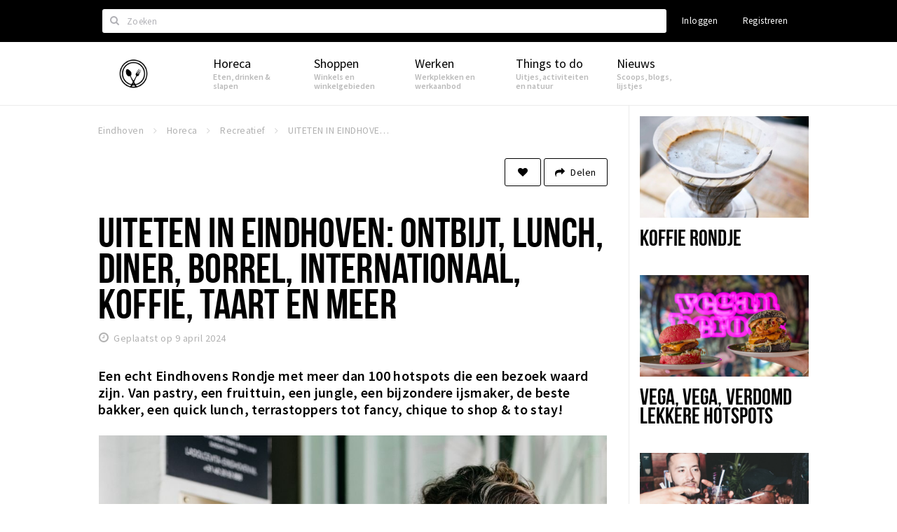

--- FILE ---
content_type: text/html;charset=UTF-8
request_url: https://eindhoven.stappen-shoppen.nl/stappen/recreatief/hotspots-in-eindhoven-ontbijt-lunch-diner-borrel-internationaal-koffie-taart-62c40b6d5b2197a5970029cc
body_size: 43425
content:
<!DOCTYPE html>
<html class="no-js">
<head>

  <meta charset="utf-8" />
  <meta name="viewport" content="width=device-width,initial-scale=1,maximum-scale=1,user-scalable=no" />
  <!--[if lt IE 8 ]><meta http-equiv="X-UA-Compatible" content="IE=edge,chrome=1" /><![endif]-->

  <meta name="designer" content="BEER N TEA" />

  <!--
  Proudly created by BEER N TEA B.V.
  -->

  <title>UITETEN IN EINDHOVEN: ontbijt, lunch, diner, borrel, internationaal, koffie, taart en meer - Eindhoven</title>

  <meta name="description" content="Van hotel tot restaurant en stap gelegenheden wij hebben een fijne lijst voor je gemaakt. Een echt Eindhovens Rondje met meer dan 100 hotspots die een..." />

  <meta name="twitter:card" content="summary" />
  <meta name="twitter:site" content="@stappen" />
  <meta name="twitter:creator" content="@stappen" />
  <meta name="twitter:title" content="100+ hotspots in Eindhoven; ontbijt, lunch, diner, koffie, chique dineren, borrelen, dansen en heel veel meer. " />
  <meta name="twitter:description" content="Van hotel tot restaurant en stap gelegenheden wij hebben een fijne lijst voor je gemaakt. Een echt Eindhovens Rondje met meer dan 100 hotspots die een bezoek waard zijn. Van pastry, een fruittuin, een jungle, een bijzondere ijsmaker, de beste bakker, een quick lunch, terrastoppers tot fancy, chique to shop &amp; to stay! 
" />  <meta name="twitter:image" content="https://www.eindhovensrondje.nl/uploads/image/6571915e5b6dd4f8c0084ed5-large.jpg" />
  <meta property="fb:app_id" content="219938250047546" />

  <meta property="og:type" content="website" />
  <meta property="og:site_name" content="Eindhoven" />
  <meta property="og:url" content="https://www.eindhovensrondje.nl/nieuws/hotspots-in-eindhoven-ontbijt-lunch-diner-borrel-internationaal-koffie-taart-62c40b6d5b2197a5970029cc" />
  <meta property="og:title" content="100+ hotspots in Eindhoven; ontbijt, lunch, diner, koffie, chique dineren, borrelen, dansen en heel veel meer. " />
  <meta property="og:description" content="Van hotel tot restaurant en stap gelegenheden wij hebben een fijne lijst voor je gemaakt. Een echt Eindhovens Rondje met meer dan 100 hotspots die een bezoek waard zijn. Van pastry, een fruittuin, een jungle, een bijzondere ijsmaker, de beste bakker, een quick lunch, terrastoppers tot fancy, chique to shop &amp; to stay! 
" />  <meta property="og:image" content="https://www.eindhovensrondje.nl/uploads/image/6571915e5b6dd4f8c0084ed5-large.jpg" />
  <link rel="alternate" href="https://www.eindhovensrondje.nl/stappen/recreatief/hotspots-in-eindhoven-ontbijt-lunch-diner-borrel-internationaal-koffie-taart-62c40b6d5b2197a5970029cc" hreflang="nl" />
  <link rel="alternate" href="https://www.eindhovensrondje.nl/stappen/recreatief/hotspots-in-eindhoven-ontbijt-lunch-diner-borrel-internationaal-koffie-taart-62c40b6d5b2197a5970029cc" hreflang="x-default" />
  <link rel="canonical" href="https://www.eindhovensrondje.nl/nieuws/hotspots-in-eindhoven-ontbijt-lunch-diner-borrel-internationaal-koffie-taart-62c40b6d5b2197a5970029cc" />

  <link rel="shortcut icon" href="/uploads/image/5fe32ee5f246cd39233e5cc2-favicon96.png" />

  <link rel="icon" type="image/png" href="/uploads/image/5fe32ee5f246cd39233e5cc2-favicon16.png" sizes="16x16" />
  <link rel="icon" type="image/png" href="/uploads/image/5fe32ee5f246cd39233e5cc2-favicon32.png" sizes="32x32" />
  <link rel="icon" type="image/png" href="/uploads/image/5fe32ee5f246cd39233e5cc2-favicon96.png" sizes="96x96" />

  <meta name="apple-itunes-app" content="app-id=1098316030">
  <link rel="stylesheet" type="text/css" href="/uploads/assets/1736865044/app-eindhoven.css" media="all" />
  <link rel="stylesheet" type="text/css" href="/app.css?v=1736865044" media="all" />

  <script type="text/javascript">
    var config = {"name":"Eindhoven","cdn":{"base_url":""},"environment":"production-eindhoven","site_url":"https:\/\/www.eindhovensrondje.nl","base_url":"https:\/\/www.eindhovensrondje.nl","twitter":{"handle":"stappen"},"preferences":{"currency":"EUR","time_format":24,"date_format":"%d-%m-%Y","currency_format":"%symbol%%value%","number_format":".,","week_start":"sunday"},"version":1736865044,"google_analytics":{"tracking_id":"UA-87283265-1"},"moment_locale":"nl","city":"Eindhoven","socials":{"facebook":"https:\/\/www.facebook.com\/eindhovensrondje","twitter":"","google":"","instagram":"https:\/\/www.instagram.com\/eindhovensrondje\/","pinterest":"","youtube":""},"mailchimp":{"form_action":"","hidden_input":""},"sendinblue_embed":null,"reviews_mode":"","always_show_expanded_description":true,"student_account_text":"","sidebar":{"facebook":"https:\/\/www.facebook.com\/eindhovensrondje","instagram":"<!-- LightWidget WIDGET --><script src=\"https:\/\/cdn.lightwidget.com\/widgets\/lightwidget.js\"><\/script><iframe src=\"https:\/\/cdn.lightwidget.com\/widgets\/620ba12a31eb5deab548ba9eeacf3abc.html\" scrolling=\"no\" allowtransparency=\"true\" class=\"lightwidget-widget\" style=\"width:100%;border:0;overflow:hidden;\"><\/iframe>","other":""},"js_tags":"<script id=\"mcjs\">!function(c,h,i,m,p){m=c.createElement(h),p=c.getElementsByTagName(h)[0],m.async=1,m.src=i,p.parentNode.insertBefore(m,p)}(document,\"script\",\"https:\/\/chimpstatic.com\/mcjs-connected\/js\/users\/f1f7739a48ef8ac27c8367401\/863f81c4370393fd01a58f45d.js\");<\/script>","favicon":{"$id":"5fe32ee5f246cd39233e5cc2"},"logo":{"$id":"6019599de42d8c7e787555ec"},"listed":false,"app_type":"website","is_webview":false,"has_partner":false,"has_css":true,"style":"eindhoven","enable_hero_map":true,"current_url":"\/stappen\/recreatief\/hotspots-in-eindhoven-ontbijt-lunch-diner-borrel-internationaal-koffie-taart-62c40b6d5b2197a5970029cc","related_app":"m.eindhovensrondje.nl","student_account_enabled":false,"photos_enabled":false,"loyalty_shop_url":"","loyalty_shop_title":"","loyalty_routes_url":"","itunes_app_id":"1098316030","facebook_id":"219938250047546","twitter_handle":"stappen"};
    var lang   = {"app":{"locales":{"nl_NL":{"prefix":"","name":"Nederlands","name_english":"Dutch","system_locale":"nl_NL.UTF-8","currency":"EUR","moment":"nl","flag":"nl","formats":{"currency":"%symbol%%value%","number":".,","date":"%d-%m-%Y","time":"%H:%S","start_week":1},"locale":"nl_NL","language_code":"nl","country_code":"NL"},"de_DE":{"prefix":"","name":"Deutsch","name_english":"German","system_locale":"de_DE.UTF-8","currency":"EUR","moment":"de","flag":"de","formats":{"currency":"%symbol%%value%","number":".,","date":"%d-%m-%Y","time":"%H:%S","start_week":1},"locale":"de_DE","language_code":"de","country_code":"DE"},"en_US":{"prefix":"","name":"English","name_english":"English","system_locale":"en_US.UTF-8","currency":"EUR","moment":"en","flag":"gb","formats":{"currency":"%symbol%%value%","number":",.","date":"%d-%m-%Y","time":"%H:%M","start_week":1},"locale":"en_US","language_code":"en","country_code":"US"}},"locale":{"prefix":"","name":"Nederlands","name_english":"Dutch","system_locale":"nl_NL.UTF-8","currency":"EUR","moment":"nl","flag":"nl","formats":{"currency":"%symbol%%value%","number":".,","date":"%d-%m-%Y","time":"%H:%S","start_week":1},"locale":"nl_NL","language_code":"nl","country_code":"NL"},"name":"Eindhoven","title":"%s - %s","time_ago":"%s geleden","year":"jaar","year_plural":"jaar","month":"maand","month_plural":"maanden","day":"dag","day_plural":"dagen","hour":"uur","hour_plural":"uur","minute":"minuut","minute_plural":"minuten","second":"seconde","second_plural":"seconden","share":"Delen","search":{"location":"Locaties","event":"Agenda","excursion":"Uitjes","article":"Nieuws","brands_found":"Merken:","cuisine_found":"Keuken:","menu_found":"Menukaart:","hotel_packages_found":"Arrangementen:","pricelist_found":"Producten:"},"footer":{"newsletter":{"title":"Nieuwsbrief","text":"Wil je op de hoogte gehouden worden van nieuws, evenementen en locaties in de regio %s?","placeholder":"Uw e-mailadres","subscribe":"Aanmelden"},"privacy":"Privacy","terms":"Algemene voorwaarden","disclaimer":"Disclaimer","accessibility":"Toegankelijkheid","beerntea":"Realisatie door Beer n tea"},"weekdays_short":["ma","di","wo","do","vr","za","zo"]},"route":[],"filters":{"sort_title":"Sorteren op","show_more":"Meer...","show_less":"Minder...","type":{"bar":"Cafe","church":"Kerk","cinema":"Bioscoop","cultural_center":"Cultureel centrum","hotel":"Hotel","landmark":"Bezienswaardigheid","museum":"Museum","parc":"Park","parking":"Parking","restaurant":"Restaurant","beach":"Strand","beach_pavilion":"Strandpaviljoen","municipality":"Gemeente","shop":"Winkel","shopping_area":"Winkelgebied","sportscenter":"Sportcentrum","theater":"Theater","tourist_info":"Informatiepunt","town_square":"Plein","archived_event":"Event (Archived)"},"geolocation_failed":"Kon uw locatie helaas niet bepalen, probeer een andere sortering.","button_view_results_single":"Bekijk %s resultaat","button_view_results_plural":"Bekijk %s resultaten","button_no_results":"Geen resultaten"},"search":{"no_results":"Deze zoekopdracht heeft helaas geen resultaten, pas de filters aan de zijkant aan.","load_more":"Laad meer..."},"entity":{"close":"sluiten","is_open":"open","is_closed":"gesloten","nav":{"info":"Informatie","reviews":"Reviews","deals":"Deals","agenda":"Agenda","photos":"Foto's","menu":"Menu","news":"Nieuws","hotel_packages":"Arrangementen","pricelist":"Prijslijst","excursions":"Uitjes","contact":"Contact","shops":"Winkels & Horeca","municipalities":"Gemeentes","beaches":"Stranden","job_offers":"Vacatures"},"view_opening_hours":"Bekijk de openingstijden","description_expand":"Lees verder","helptopay_description":"Vul hier het formulier in wat je hebt aangemaakt op <a href=\"https:\/\/www.helptopay.nl\" target=\"_blank\">www.helptopay.nl<\/a>.<br>Er verschijnt automatisch een knop met 'Direct bestellen' boven je profielpagina.","footer":{"instant_order":"Direct bestellen","instant_reservations":"Direct reserveren","excursion_reservations":"Direct aanvragen","get_tickets":"Bestel tickets","cta":"of bel <b>%s<\/b>"},"rating":{"full_description_plural":"%rating% sterren op basis van %count% reviews","full_description_single":"%rating% ster op basis van %count% review","full_description_single_star":"%rating% ster op basis van %count% reviews","full_description_single_review":"%rating% sterren op basis van %count% review","short_description_plural":"%rating% sterren","short_description_single":"%rating% ster","no_reviews":"Nog niet beoordeeld"},"reviews":{"title":"Reviews"},"other_articles":{"de 5 van...":"Ander nieuws","interview":"Andere interviews","foodblog":"Andere blogs","scoop":"Ander nieuws","fotoblog":"Andere fotoblogs","specials":"Andere specials"},"more_articles":{"de 5 van...":"Meer nieuws","interview":"Meer interviews","foodblog":"Meer leesvoer","scoop":"Meer scoops","fotoblog":"Meer fotoblogs"},"offers_amount_single":"%s deal","offers_amount_plural":"%s deals","nearby_entities":"In de buurt","edit":{"social_share_help_text":"Als gebruikers uw pagina delen op hun social media wordt standaard de naam van het bedrijf als titel gebruikt + de eerste alinea van de omschrijving als tekst. Deze velden geven u de mogelijkheid om deze, indien gewenst, aan te passen."},"parking_status":{"full":"Vol","closed":"Gesloten","vacant_spaces":"%s plaatsen vrij","summary":"%vacant_spaces% van %total_spaces% plaatsen vrij"},"add_event_notice":"Vul het formulier in om uw evenement toe te voegen. Wanneer het evenement voldoet aan de gestelde voorwaarden wordt het evenement (eventueel herschreven) toegevoegd."},"user":{"login":{"title":"Inloggen","email":"E-mail adres","password":"Wachtwoord","submit":"Login","remember":"Onthoud mij"},"forgot_password":{"title":"Wachtwoord vergeten?","email":"E-mail adres","email_placeholder":"Je e-mail adres...","submit":"Herstel"},"register":{"title":"Registreren","button":"Registreren","email":"E-mail adres","password":"Wachtwoord","confirm_password":"Wachtwoord bevestigen","first_name":"Voornaam","last_name":"Achternaam","submit":"Registreer","first_name_contact":"Voornaam contactpersoon","last_name_contact":"Achternaam contactpersoon","email_contact":"E-mailadres contactpersoon","password_event_organiser":"Nieuw wachtwoord evenementenorganisator","confirm_password_event_organiser":"Nieuw wachtwoord evenementenorganisator bevestigen"},"account":{"title":"Mijn account","nav_title":"Mijn account","email":"E-mail adres","password":"Wachtwoord","confirm_password":"Wachtwoord bevestigen","first_name":"Voornaam","last_name":"Achternaam","submit":"Update","delete":{"title":"Account verwijderen","description":"Door je account te verwijderen, wordt je account en al zijn bijbehorende gegevens gewist of geanonimiseerd.","button":"Ik wil mijn account verwijderen","confirm":"Weet je het zeker?"}},"student":{"title":"Mijn studenten-pagina","nav_title":"Mijn studentenpagina","vouchers_nav_title":"Mijn vouchers","fortune_leaders":"Met de meeste punten","total_score":"Jouw totaal behaalde punten: <strong>%s<\/strong>","total_credits":"<strong>%s<\/strong> Punten te besteden","show_more":"Toon meer"},"notifications":{"title":"Notificaties","nav_title":"Notificaties","date":"Datum","entity":"Item","no_notifications":"Er zijn (nog) geen notificaties."},"locations":{"title":"Mijn locaties","nav_title":"Mijn locaties"},"errors":{"empty_email_or_password":"Vul aub een e-mailadres en wachtwoord in.","no_user_found":"Er is geen gebruiker gevonden met deze combinatie, probeer het opnieuw."}},"strings":{"Claim dit profiel!":"Claim dit profiel!","<b>Stappen &amp; Shoppen<\/b><br \/>Veilingkade 15<br \/>4815 HC Breda":"Gastvrije en Bourgondische groet,\n<b>Eindhovens Rondje<\/b><br \/>Willemstraat 39<br \/5611 HC Eindhoven","<b>Help &amp; support<\/b><br \/>info@stappen-shoppen.nl":"<b>Help &amp; support<\/b><br \/> \u2028sales@eindhovensrondje.nl <br> \nhttp:\/\/www.eindhovensrondje.nl <br> \u2028https:\/\/www.facebook.com\/eindhovensrondje \u2028<br> https:\/\/www.instagram.com\/eindhovensrondje\/ <br> KVK: 72747587  <br> BTW: NL001702513B61\n","Neem contact met ons op via info@stappen-shoppen.nl om het profiel aan te vullen met o.a. uw website, telefoonnummer, Facebook, openingstijden, omschrijving, faciliteiten, menukaart en acties.":"Claim hieronder uw bedrijfprofiel of neem contact met ons op via sales@eindhovensrondje.nl om het profiel aan te vullen met o.a. uw website, telefoonnummer, social media, openingstijden, omschrijving, faciliteiten, menukaart, deals, evenementen, vacatures en meer. ","Claim uw bedrijfsprofiel!":"Claim uw bedrijfsprofiel!","Vul het formulier toe om uw zaak toe te voegen. Kies voor een gratis account, of een premium account om uw bedrijf beter uit te lichten met extra informatie die u zelf kunt beheren.":"Vul het formulier toe om uw zaak toe te voegen. Met een account op Eindhovens Rondje kunt u uw bedrijf uitlichten. U krijgt een persoonlijke login, waarmee u alle gegevens op de pagina zelf kunt beheren. Naast basisfuncties zoals informatie over uw zaak kunt u gebruik maken van onderstaande functies:","Hiermee kun je op <a href=\"http:\/\/www.stappen-shoppen.nl\">inloggen<\/a> en via mijn profiel veranderen in een zelf gekozen wachtwoord.":"Hiermee kun je op <a href=\"http:\/\/www.eindhovensrondje.nl\">inloggen<\/a> en via mijn profiel veranderen in een zelf gekozen wachtwoord.","Indien gewenst plannen wij graag vrijblijvend een afspraak met u in om alles persoonlijk door te nemen. U kunt hiervoor contact met ons opnemen via <a href=\"mailto:info@stappen-shoppen.nl\">info@stappen-shoppen.nl<\/a>":"Indien gewenst plannen wij graag vrijblijvend een afspraak met u in om alles persoonlijk door te nemen. U kunt hiervoor contact met ons opnemen via <a href=\"mailto:sales@eindhovensrondje.nl\"> sales@eindhovensrondje.nl<\/a>\n** Betaling geschied via automatisch incasso. Deelname is per drie maanden opzegbaar tenzij anders overeengekomen en wordt zonder schriftelijke opzegging automatisch per drie maanden verlengd.","Aanvraag voor uitje via Stappen & Shoppen":"Aanvraag voor uitje via Eindhovens Rondje","Reservering via Stappen & Shoppen":"Reservering via Eindhovens Rondje","Er is iets fout gegaan bij het verwerken van de claim. Probeer het later opnieuw of neem contact met ons op via <a href=\"mailto:info@stappen-shoppen.nl\">info@stappen-shoppen.nl<\/a>.":"Er is iets fout gegaan bij het verwerken van de claim. Probeer het later opnieuw of neem contact met ons op via <a href=\"mailto:sales@eindhovensrondje.nl\"> sales@eindhovensrondje.nl <\/a>.","{# ical filename #}Stappen & Shoppen agenda":"{# ical filename #}Eindhovens Rondje agenda","Wachtwoord opnieuw ingesteld voor Stappen & Shoppen":"Wachtwoord opnieuw ingesteld voor Eindhovens Rondje","Stappen & Shoppen account":"Eindhovens Rondje account","Bij een premium account krijgt u een persoonlijke login, waarmee u alle gegevens op de pagina zelf kunt beheren. Kiest u voor een proef account dan mag u het premium account twee maanden uitproberen. Naast uitgebreidere informatie over uw zaak kunt u gebruik maken van onderstaande premium functies:":"Leuk weetje: met een profiel op ons platform kunt u meer dan alleen algemene informatie delen.  Er zijn ook mogelijkheden om gebruik te maken van onderstaande functies:","Evenementen + Facebookkoppeling":"Zelf inloggen en up to date houden","Merken of assortiment":"Uitingen op alle social media van Eindhovens Rondje ","Producten & diensten":"Benoemingen in artikelen, scoops en leuke lijstjes","Pushberichten":"Plaatsen van afbeeldingen, deals, uitjes, vacatures en evenementen","Ingevoerde merken, evenementen en deals zijn tevens vindbaar in de algemene zoekfunctie.":"Versturen pushberichten naar profielbezoekers","Indien gewenst plannen wij graag vrijblijvend een afspraak met u in om alles persoonlijk door te nemen. U kunt hiervoor contact met ons opnemen via <a href=\"mailto:info@stappen-shoppen.nl\">info@stappen-shoppen.nl<\/a>.":"Indien gewenst plannen wij graag vrijblijvend een afspraak met u in om alles persoonlijk door te nemen. U kunt hiervoor contact met ons opnemen via <a href=\"mailto:sales@eindhovensrondje.nl\">info@eindhovensrondje.nl<\/a>."}};
    var user   = {"id":"","last_login":null,"is_logged_in":false,"email":null,"role":"guest","roles":["guest"],"first_name":null,"last_name":null,"full_name":" ","telephone":null,"avatar":null,"avatar_url":null};
  </script>
</head>
<body class="path--stappen path--stappen-recreatief path--stappen-recreatief-hotspots-in-eindhoven-ontbijt-lunch-diner-borrel-internationaal-koffie-taart-62c40b6d5b2197a5970029cc type--article layout--stappen">

  <script>
  (function(i,s,o,g,r,a,m){i['GoogleAnalyticsObject']=r;i[r]=i[r]||function(){
  (i[r].q=i[r].q||[]).push(arguments)},i[r].l=1*new Date();a=s.createElement(o),
  m=s.getElementsByTagName(o)[0];a.async=1;a.src=g;m.parentNode.insertBefore(a,m)
  })(window,document,'script','//www.google-analytics.com/analytics.js','ga');
  ga('create', 'UA-87283265-1', 'auto');
  ga('send', 'pageview');
  </script>

  <div id="fb-root"></div>
  <script>(function(d, s, id) {
    var js, fjs = d.getElementsByTagName(s)[0];
    if (d.getElementById(id)) return;
    js = d.createElement(s); js.id = id;
    js.src = "//connect.facebook.net/nl_NL/sdk.js#xfbml=1&version=v2.10&appId=1257737297586040";
    fjs.parentNode.insertBefore(js, fjs);
  }(document, 'script', 'facebook-jssdk'));</script>

<script id="mcjs">!function(c,h,i,m,p){m=c.createElement(h),p=c.getElementsByTagName(h)[0],m.async=1,m.src=i,p.parentNode.insertBefore(m,p)}(document,"script","https://chimpstatic.com/mcjs-connected/js/users/f1f7739a48ef8ac27c8367401/863f81c4370393fd01a58f45d.js");</script>
<main class="wrapper">

  <a class="anchor" id="top"></a>
    <nav class="nav-mobile">
  <ul>
            <li>
      <a href="/stappen">Horeca</a>
              <button class="expo " data-mobile-nav-toggle="m"></button>
                    <div class="submenu">
          <ul class="nav nav--list">
                          <li><a href="/stappen/restaurants">Restaurants</a>
              </li>
                          <li><a href="/stappen/cafés">Café’s</a>
              </li>
                          <li><a href="https://www.eindhovensrondje.nl/locaties/foodmarkets-en-foodcourts-66f2814b0f3568056c0a9452">Foodmarkets en Foodcourts</a>
              </li>
                          <li><a href="/stappen/slapen">Hotels</a>
              </li>
                          <li><a href="/stappen/recreatief">Recreatief</a>
              </li>
                          <li><a href="/stappen/deals">Aanbiedingen</a>
              </li>
                          <li><a href="/shoppen/winkelgebieden">Winkelgebieden</a>
              </li>
                          <li><a href="/stappen/parkeren">Parkeren</a>
              </li>
                      </ul>
        </div>
          </li>
                <li>
      <a href="/shoppen">Shoppen</a>
              <button class="expo " data-mobile-nav-toggle="m"></button>
                    <div class="submenu">
          <ul class="nav nav--list">
                          <li><a href="/shoppen">Winkels</a>
              </li>
                          <li><a href="/shoppen/deals">Aanbiedingen</a>
              </li>
                          <li><a href="/shoppen/parkeren">Parkeren</a>
              </li>
                      </ul>
        </div>
          </li>
                <li>
      <a href="/werken">Werken</a>
              <button class="expo " data-mobile-nav-toggle="m"></button>
                    <div class="submenu">
          <ul class="nav nav--list">
                          <li><a href="/werken/vacatures">Vacatures</a>
              </li>
                          <li><a href="/werken/vergaderruimtes">Werken &amp; vergaderen</a>
              </li>
                          <li><a href="/werken/netwerkclubs">Netwerkclubs</a>
              </li>
                      </ul>
        </div>
          </li>
                <li>
      <a href="/beleven">Things to do</a>
              <button class="expo " data-mobile-nav-toggle="m"></button>
                    <div class="submenu">
          <ul class="nav nav--list">
                          <li><a href="/agenda">Agenda</a>
              </li>
                          <li><a href="/beleven/toeristische-routes">Eindhovense Rondjes</a>
              </li>
                          <li><a href="/beleven/uitjes-activiteiten">Uitjes &amp; activiteiten</a>
              </li>
                          <li><a href="/beleven/sport">Sport</a>
              </li>
                          <li><a href="/beleven/musea-theaters-podia">Musea, theaters &amp; podia</a>
              </li>
                          <li><a href="/beleven/natuurgebieden">Natuurgebieden</a>
              </li>
                          <li><a href="/beleven/bezienswaardigheden">Bezienswaardigheden</a>
              </li>
                      </ul>
        </div>
          </li>
                <li>
      <a href="/nieuws">Nieuws</a>
              <button class="expo " data-mobile-nav-toggle="m"></button>
                    <div class="submenu">
          <ul class="nav nav--list">
                          <li><a href="/nieuws/foodblogs">Nieuws</a>
              </li>
                          <li><a href="/nieuws/scoops">Scoops</a>
              </li>
                          <li><a href="/nieuws/de-5-van">Leuke lijstjes</a>
              </li>
                          <li><a href="https://www.eindhovensrondje.nl/locaties/horeca-makelaardij-666ab0487f235b7db503b342">Horeca Makelaardij</a>
              </li>
                          <li><a href="/over">Over Eindhovens Rondje</a>
              </li>
                      </ul>
        </div>
          </li>
          </ul>
</nav>  <div class="header__nav-top" data-view="Search">
  <nav class="nav-top ">
    <div class="container container--nav-top">
              <div class="nav-top__left">
                  </div>
            <form class="form-group search" action="/search" method="GET">
        <input type="text" class="form-control" name="q" value="" placeholder="Zoeken" data-input-control="typeahead" autocomplete="off"/>
        <span class="fa fa-search"></span>
        <button type="submit" class="sr-only">Zoeken</button>
      </form>
      <div class="nav-top__right">
                                                    <a href="/account/login" class="btn btn-link">Inloggen</a>
                                                <a href="/account/register" class="btn btn-link">Registreren</a>
                                            </div>
      <div class="nav-top__search-results tt-empty"></div>
    </div>
  </nav>
</div>
    <div class="wrapper__inner">
    <div class="nav-mask" data-toggle="navigation"></div>
  <header class="header header--primary">
  <div class="header__container">

    <div class="header__nav-top" data-view="Search">
  <nav class="nav-top ">
    <div class="container container--nav-top">
              <div class="nav-top__left">
                  </div>
            <form class="form-group search" action="/search" method="GET">
        <input type="text" class="form-control" name="q" value="" placeholder="Zoeken" data-input-control="typeahead" autocomplete="off"/>
        <span class="fa fa-search"></span>
        <button type="submit" class="sr-only">Zoeken</button>
      </form>
      <div class="nav-top__right">
                                                    <a href="/account/login" class="btn btn-link">Inloggen</a>
                                                <a href="/account/register" class="btn btn-link">Registreren</a>
                                            </div>
      <div class="nav-top__search-results tt-empty"></div>
    </div>
  </nav>
</div>

    <nav class="nav-primary">
      <div class="container">
        <button class="toggle" data-toggle="navigation">
        <span class="bars">
          <span class="bar"></span>
          <span class="bar"></span>
          <span class="bar"></span>
        </span>
        </button>
        <a href="/" class="logo" rel="home" style="background-image: url('/uploads/image/6019599de42d8c7e787555ec-logo.png');"><span>Eindhoven</span></a>
        <ul class="primary">
                                            <li>
              <a href="/stappen">
                <strong class="item-title">Horeca</strong>
                <span class="item-subtitle">Eten, drinken &amp; slapen</span>
                <span class="three-dots"><i></i><i></i><i></i></span>
              </a>
                              <div class="submenu">
                  <ul class="nav nav--list">
                                          <li><a href="/stappen/restaurants">Restaurants</a>
                      </li>
                                          <li><a href="/stappen/cafés">Café’s</a>
                      </li>
                                          <li><a href="https://www.eindhovensrondje.nl/locaties/foodmarkets-en-foodcourts-66f2814b0f3568056c0a9452">Foodmarkets en Foodcourts</a>
                      </li>
                                          <li><a href="/stappen/slapen">Hotels</a>
                      </li>
                                          <li><a href="/stappen/recreatief">Recreatief</a>
                      </li>
                                          <li><a href="/stappen/deals">Aanbiedingen</a>
                      </li>
                                          <li><a href="/shoppen/winkelgebieden">Winkelgebieden</a>
                      </li>
                                          <li><a href="/stappen/parkeren">Parkeren</a>
                      </li>
                                      </ul>
                </div>
                          </li>
                                  <li>
              <a href="/shoppen">
                <strong class="item-title">Shoppen</strong>
                <span class="item-subtitle">Winkels en winkelgebieden</span>
                <span class="three-dots"><i></i><i></i><i></i></span>
              </a>
                              <div class="submenu">
                  <ul class="nav nav--list">
                                          <li><a href="/shoppen">Winkels</a>
                      </li>
                                          <li><a href="/shoppen/deals">Aanbiedingen</a>
                      </li>
                                          <li><a href="/shoppen/parkeren">Parkeren</a>
                      </li>
                                      </ul>
                </div>
                          </li>
                                  <li>
              <a href="/werken">
                <strong class="item-title">Werken</strong>
                <span class="item-subtitle">Werkplekken en werkaanbod</span>
                <span class="three-dots"><i></i><i></i><i></i></span>
              </a>
                              <div class="submenu">
                  <ul class="nav nav--list">
                                          <li><a href="/werken/vacatures">Vacatures</a>
                      </li>
                                          <li><a href="/werken/vergaderruimtes">Werken &amp; vergaderen</a>
                      </li>
                                          <li><a href="/werken/netwerkclubs">Netwerkclubs</a>
                      </li>
                                      </ul>
                </div>
                          </li>
                                  <li>
              <a href="/beleven">
                <strong class="item-title">Things to do</strong>
                <span class="item-subtitle">Uitjes, activiteiten en natuur</span>
                <span class="three-dots"><i></i><i></i><i></i></span>
              </a>
                              <div class="submenu">
                  <ul class="nav nav--list">
                                          <li><a href="/agenda">Agenda</a>
                      </li>
                                          <li><a href="/beleven/toeristische-routes">Eindhovense Rondjes</a>
                      </li>
                                          <li><a href="/beleven/uitjes-activiteiten">Uitjes &amp; activiteiten</a>
                      </li>
                                          <li><a href="/beleven/sport">Sport</a>
                      </li>
                                          <li><a href="/beleven/musea-theaters-podia">Musea, theaters &amp; podia</a>
                      </li>
                                          <li><a href="/beleven/natuurgebieden">Natuurgebieden</a>
                      </li>
                                          <li><a href="/beleven/bezienswaardigheden">Bezienswaardigheden</a>
                      </li>
                                      </ul>
                </div>
                          </li>
                                  <li>
              <a href="/nieuws">
                <strong class="item-title">Nieuws</strong>
                <span class="item-subtitle">Scoops, blogs, lijstjes</span>
                <span class="three-dots"><i></i><i></i><i></i></span>
              </a>
                              <div class="submenu">
                  <ul class="nav nav--list">
                                          <li><a href="/nieuws/foodblogs">Nieuws</a>
                      </li>
                                          <li><a href="/nieuws/scoops">Scoops</a>
                      </li>
                                          <li><a href="/nieuws/de-5-van">Leuke lijstjes</a>
                      </li>
                                          <li><a href="https://www.eindhovensrondje.nl/locaties/horeca-makelaardij-666ab0487f235b7db503b342">Horeca Makelaardij</a>
                      </li>
                                          <li><a href="/over">Over Eindhovens Rondje</a>
                      </li>
                                      </ul>
                </div>
                          </li>
                  </ul>
                <div class="search-toggle">
          <a class="#0" data-toggle-search="top-nav"><span class="fa fa-search" ></span></a>
        </div>
              </div>
    </nav>
  </div>
</header>
  
  <section class="page">
  <div class="news">
  <article class="entity entity--article" vocab="http://schema.org/" typeof="Article">
    <div class="container container--no-padding">
      <section class="main main--left">
        <div class="entity__tools">
          <ul vocab="http://schema.org/" typeof="BreadcrumbList" class="breadcrumbs">
    <li property="itemListElement" typeof="ListItem" itemtype="http://schema.org/ListItem">
    <a property="item" typeof="WebPage" href="/" title="Eindhoven">
      <span property="name">Eindhoven</span>
    </a>
    <meta property="position" content="1" />
  </li>
    <li property="itemListElement" typeof="ListItem" itemtype="http://schema.org/ListItem">
    <a property="item" typeof="WebPage" href="/stappen" title="Horeca ">
      <span property="name">Horeca </span>
    </a>
    <meta property="position" content="2" />
  </li>
    <li property="itemListElement" typeof="ListItem" itemtype="http://schema.org/ListItem">
    <a property="item" typeof="WebPage" href="/stappen/recreatief" title="Recreatief">
      <span property="name">Recreatief</span>
    </a>
    <meta property="position" content="3" />
  </li>
    <li property="itemListElement" typeof="ListItem" itemtype="http://schema.org/ListItem">
    <a property="item" typeof="WebPage" href="/stappen/recreatief/hotspots-in-eindhoven-ontbijt-lunch-diner-borrel-internationaal-koffie-taart-62c40b6d5b2197a5970029cc" title="UITETEN IN EINDHOVEN: ontbijt, lunch, diner, borrel, internationaal, koffie, taart en meer">
      <span property="name">UITETEN IN EINDHOVEN: ontbijt, lunch, diner, borrel, internationaal, koffie, taart en meer</span>
    </a>
    <meta property="position" content="4" />
  </li>
  </ul>
          <div class="entity__tools">
                        <div class="pull-right">
              <button type="button" class="btn btn-secondary btn-icon btn-icon--count " title="Volg dit artikel" data-placement="bottom" data-action="toggle-entity-follow" data-entity-id="62c40b6d5b2197a5970029cc" data-logged-in="false"><span class="fa fa-heart"></span></button>
              <div class="btn-group share-tools">
  <button class="btn btn-secondary dropdown-toggle btn-text-sm" data-toggle="dropdown" data-placement="bottom"><span class="fa fa-share"></span> <span class="text">Delen</span></button>
  <ul class="dropdown-menu dropdown-menu-right">
    <li><a href="#" data-action="share-on-facebook"><span class="fa fa-facebook-square"></span> Facebook</a></li>
    <li><a href="#" data-action="share-on-twitter"><span class="fa fa-twitter-square"></span> Twitter</a></li>
    <li><a href="#" data-action="share-on-googleplus"><span class="fa fa-google-plus-square"></span> Google+</a></li>
  </ul>
</div>
                          </div>
          </div>
        </div>

        <section class="entity__section">
          <header class="entity__header">
            <h1 property="name">UITETEN IN EINDHOVEN: ontbijt, lunch, diner, borrel, internationaal, koffie, taart en meer</h1>
            <meta property="datePublished" content="2024-04-09" />
            <time class="time" datetime="2024-04-09T13:04">Geplaatst op  9 april 2024</time>
          </header>

          <div class="entity__body">
            <p class="intro" style='box-sizing: border-box; margin-top: 0pt; margin-bottom: 0pt; line-height: 1.2; color: rgb(81, 84, 87); font-size: 20px; word-break: break-word; font-family: "Source Sans Pro", sans-serif; font-style: normal; font-variant-ligatures: normal; font-variant-caps: normal; font-weight: 400; letter-spacing: 0.42px; orphans: 2; text-align: start; text-indent: 0px; text-transform: none; white-space: normal; widows: 2; word-spacing: 0px; -webkit-text-stroke-width: 0px; background-color: rgb(255, 255, 255); text-decoration-thickness: initial; text-decoration-style: initial; text-decoration-color: initial;'><strong><span style="color: rgb(0, 0, 0);">Een echt Eindhovens Rondje met meer dan 100 hotspots die een bezoek waard zijn. Van pastry, een fruittuin, een jungle, een bijzondere ijsmaker, de beste bakker, een quick lunch, terrastoppers tot fancy, chique to shop &amp; to stay!&nbsp;</span></strong></p><p class="intro" style='box-sizing: border-box; margin-top: 0pt; margin-bottom: 0pt; line-height: 1.2; color: rgb(81, 84, 87); font-size: 20px; word-break: break-word; font-family: "Source Sans Pro", sans-serif; font-style: normal; font-variant-ligatures: normal; font-variant-caps: normal; font-weight: 400; letter-spacing: 0.42px; orphans: 2; text-align: start; text-indent: 0px; text-transform: none; white-space: normal; widows: 2; word-spacing: 0px; -webkit-text-stroke-width: 0px; background-color: rgb(255, 255, 255); text-decoration-thickness: initial; text-decoration-style: initial; text-decoration-color: initial;'><span style="color: rgb(0, 0, 0);"><br></span></p><p class="intro" style='box-sizing: border-box; margin-top: 0pt; margin-bottom: 0pt; line-height: 1.2; color: rgb(81, 84, 87); font-size: 20px; word-break: break-word; font-family: "Source Sans Pro", sans-serif; font-style: normal; font-variant-ligatures: normal; font-variant-caps: normal; font-weight: 400; letter-spacing: 0.42px; orphans: 2; text-align: start; text-indent: 0px; text-transform: none; white-space: normal; widows: 2; word-spacing: 0px; -webkit-text-stroke-width: 0px; background-color: rgb(255, 255, 255); text-decoration-thickness: initial; text-decoration-style: initial; text-decoration-color: initial;'><span style="color: rgb(0, 0, 0);"><strong style="box-sizing: border-box; font-weight: bolder;"><img src="/uploads/image/6571915e5b6dd4f8c0084ed5.jpg" class="fr-fil fr-dib"></strong></span></p><h2 style='box-sizing: border-box; margin: 30px 0px 20px; font-family: bebas_neueregular, HelveticaNeue-CondensedBold, "Helvetica Neue", sans-serif; font-weight: normal; letter-spacing: 0.003em; font-size: 2em; line-height: 1; color: rgb(21, 36, 50); padding: 0px; text-transform: uppercase; -webkit-font-smoothing: antialiased; font-style: normal; font-variant-ligatures: normal; font-variant-caps: normal; orphans: 2; text-align: start; text-indent: 0px; white-space: normal; widows: 2; word-spacing: 0px; -webkit-text-stroke-width: 0px; text-decoration-thickness: initial; text-decoration-style: initial; text-decoration-color: initial; background-color: rgb(255, 255, 255);'><span style="color: rgb(0, 0, 0);">Eindhoven een stad met vele invloeden en verschillende smaken.</span></h2><p style='box-sizing: border-box; margin-top: 0px; margin-bottom: 15px; line-height: 22px; color: rgb(106, 110, 113); font-size: 16px; word-break: break-word; font-family: "Source Sans Pro", sans-serif; font-style: normal; font-variant-ligatures: normal; font-variant-caps: normal; font-weight: 400; letter-spacing: 0.42px; orphans: 2; text-align: start; text-indent: 0px; text-transform: none; white-space: normal; widows: 2; word-spacing: 0px; -webkit-text-stroke-width: 0px; text-decoration-thickness: initial; text-decoration-style: initial; text-decoration-color: initial; background-color: rgb(255, 255, 255);'><span style="color: rgb(0, 0, 0);">Een stad waar ambacht altijd blijft, waar creatievelingen zich thuis voelen, waar bewoners voor long en short stay zich suf coderen bij ASML, SIOUX, Philips, waar Peesjeveee door de straten galmt, waar Glow en de Dutch design week vele mensen lokken en waar je lekker kunt eten, althans volgens ons.<br><br>Dit zijn de hotspots die wij het noemen waard vinden, waar wij vaker op bezoek gaan en welke wij dan ook met regelmaat tippen op ons platform.<br><br>Geen zin in een lange lijst? Met onze <a href="https://apps.apple.com/nl/app/eindhovens-rondje/id1098316030" target="_blank" title=""><strong><u>gratis te downloaden app</u></strong></a> heb jij altijd een prettige, snelle cityguide op zak</span></p><h2 style='box-sizing: border-box; margin: 30px 0px 20px; font-family: bebas_neueregular, HelveticaNeue-CondensedBold, "Helvetica Neue", sans-serif; font-weight: normal; letter-spacing: 0.003em; font-size: 2em; line-height: 1; color: rgb(21, 36, 50); padding: 0px; text-transform: uppercase; -webkit-font-smoothing: antialiased; font-style: normal; font-variant-ligatures: normal; font-variant-caps: normal; orphans: 2; text-align: start; text-indent: 0px; white-space: normal; widows: 2; word-spacing: 0px; -webkit-text-stroke-width: 0px; text-decoration-thickness: initial; text-decoration-style: initial; text-decoration-color: initial; background-color: rgb(255, 255, 255);'><span style="color: rgb(0, 0, 0);">EINDHOVENSE ONTBIJT HOTSPOTS&nbsp;</span></h2><h3 style='box-sizing: border-box; margin-top: 0px; font-family: "Source Sans Pro", sans-serif; font-weight: 400; letter-spacing: 0.42px; text-transform: none; color: rgb(106, 110, 113); line-height: 22px; margin-bottom: 15px; font-size: 16px; font-style: normal; font-variant-ligatures: normal; font-variant-caps: normal; orphans: 2; text-align: start; text-indent: 0px; white-space: normal; widows: 2; word-spacing: 0px; -webkit-text-stroke-width: 0px; text-decoration-thickness: initial; text-decoration-style: initial; text-decoration-color: initial; word-break: break-word; background-color: rgb(255, 255, 255);'><span style="color: rgb(0, 0, 0);">Vroeg uit de veren en rapido de basis van de dag leggen of op je &lsquo;dooie gemak&rsquo; uitgebreid tafelen. Fijne, bekende en minder bekende zaken. Ontbijt hotspots in Eindhoven die je niet mag missen:</span></h3><ol><li><span style="color: rgb(0, 0, 0);"><a href="https://www.eindhovensrondje.nl/locaties/bagels-and-juice-60084b060a833d6d092a5bcc" title=""><strong>Bagel &amp; Juice</strong></a></span></li><li><span style="color: rgb(0, 0, 0);"><a href="https://www.eindhovensrondje.nl/locaties/coffee-lab-6007f60f56e4e90d980e53c0" title=""><strong>Coffeelab Centraal Station</strong></a></span></li><li><span style="color: rgb(0, 0, 0);"><strong><a href="https://www.eindhovensrondje.nl/locaties/meneer-61e030c1a97eee1d8e2cd8c8" title="">Meneer de Boer</a></strong></span></li><li><span style="color: rgb(0, 0, 0);"><strong><a href="https://www.eindhovensrondje.nl/locaties/jungle-caf-6278438925f90811015f8528" title="">Jungle Caf&eacute;</a></strong></span></li><li><span style="color: rgb(0, 0, 0);"><a href="https://lucifercoffee.com/nl/contact" title=""><strong>Lucifer</strong></a></span></li><li><span style="color: rgb(0, 0, 0);"><a href="https://www.eindhovensrondje.nl/locaties/anne-max-6007fd12a3f2871b7b1d49dc" title=""><strong>Anne &amp; Max</strong></a></span></li></ol><h3 style='box-sizing: border-box; margin-top: 0px; font-family: "Source Sans Pro", sans-serif; font-weight: 400; letter-spacing: 0.42px; text-transform: none; color: rgb(106, 110, 113); line-height: 22px; margin-bottom: 15px; font-size: 16px; font-style: normal; font-variant-ligatures: normal; font-variant-caps: normal; orphans: 2; text-align: start; text-indent: 0px; white-space: normal; widows: 2; word-spacing: 0px; -webkit-text-stroke-width: 0px; text-decoration-thickness: initial; text-decoration-style: initial; text-decoration-color: initial; word-break: break-word; background-color: rgb(255, 255, 255);'><span style="color: rgb(0, 0, 0);"><strong style="box-sizing: border-box; font-weight: bolder;">Meer ontbijtti</strong><strong style="box-sizing: border-box; font-weight: bolder;">ps?&nbsp;</strong><a href="https://www.eindhovensrondje.nl/nieuws/broodjes-bakkers-en-andere-lunch-hotspots-in-eindhoven-6242cdd2a43c527f2908a580" style="box-sizing: border-box; background-color: transparent; text-decoration: none; color: rgb(0, 146, 228); cursor: pointer; transition: color 0.2s ease 0s; user-select: auto;" target="_blank" title=""><strong style="box-sizing: border-box; font-weight: bolder;"><u>Klik hier voor fijne ideetjes.</u></strong></a></span></h3><h2 style='box-sizing: border-box; margin: 30px 0px 20px; font-family: bebas_neueregular, HelveticaNeue-CondensedBold, "Helvetica Neue", sans-serif; font-weight: normal; letter-spacing: 0.003em; font-size: 2em; line-height: 1; color: rgb(21, 36, 50); padding: 0px; text-transform: uppercase; -webkit-font-smoothing: antialiased; font-style: normal; font-variant-ligatures: normal; font-variant-caps: normal; orphans: 2; text-align: start; text-indent: 0px; white-space: normal; widows: 2; word-spacing: 0px; -webkit-text-stroke-width: 0px; text-decoration-thickness: initial; text-decoration-style: initial; text-decoration-color: initial; background-color: rgb(255, 255, 255);'><span style="color: rgb(0, 0, 0);"><img src="/uploads/image/62c54f3a7cf4f3be2a04426b.jpg" class="fr-fil fr-dib img-third"><img src="/uploads/image/62c54fca5bc51661f50552c7.jpg" class="fr-fil fr-dib img-third"><img src="/uploads/image/62c54f396a66cc59990d0b19.jpg" class="fr-fil fr-dib img-third"></span></h2><h2 style='box-sizing: border-box; margin: 30px 0px 20px; font-family: bebas_neueregular, HelveticaNeue-CondensedBold, "Helvetica Neue", sans-serif; font-weight: normal; letter-spacing: 0.003em; font-size: 2em; line-height: 1; color: rgb(21, 36, 50); padding: 0px; text-transform: uppercase; -webkit-font-smoothing: antialiased; font-style: normal; font-variant-ligatures: normal; font-variant-caps: normal; orphans: 2; text-align: start; text-indent: 0px; white-space: normal; widows: 2; word-spacing: 0px; -webkit-text-stroke-width: 0px; text-decoration-thickness: initial; text-decoration-style: initial; text-decoration-color: initial; background-color: rgb(255, 255, 255);'><span style="color: rgb(0, 0, 0);">EINDHOVENse hotspots die speciaal zijn;<br>de beste zaken, de leukste, de liefste, mooiste...</span></h2><h4 style='box-sizing: border-box; margin-top: 0px; margin-bottom: 15px; line-height: 22px; color: rgb(106, 110, 113); font-size: 16px; word-break: break-word; font-family: "Source Sans Pro", sans-serif; font-style: normal; font-variant-ligatures: normal; font-variant-caps: normal; font-weight: 400; letter-spacing: 0.42px; orphans: 2; text-align: start; text-indent: 0px; text-transform: none; white-space: normal; widows: 2; word-spacing: 0px; -webkit-text-stroke-width: 0px; text-decoration-thickness: initial; text-decoration-style: initial; text-decoration-color: initial; background-color: rgb(255, 255, 255);'><span style="color: rgb(0, 0, 0);">Bijzonder! Geen eendagsvliegen, zaken waar Eindje trots op is. Deze hotspots maken en zorgen voor extra beleving voor jong en oud.<br><br><a href="https://www.eindhovensrondje.nl/locaties/pastry-club-63a19947ba63ab6c410c6c53" target="_blank" title=""><strong>1. Pastry Club Strijp-S</strong></a><br>Geen simpel gebak! Deze hotspot cre&euml;ert kunstwerken en ze zitten in een te gekke setting. Het voelt als een machinekamer, het is het design en maak honk van Eindhovens coolste Pastry Club.<br><br><a href="https://www.intelligentia.nl/" title=""><strong>2. Intelligentia</strong> <strong>ICE</strong></a><br>Wil je iets bijzonders? Wil je iets anders? Heb jij lef? Wil je online? Wil je Instagrammable, wil je mooie foto&rsquo;s en het lekkerste ijs? Dit doen.<br><br><a href="https://www.eindhovensrondje.nl/locaties/philips-fruitti-622761ca9817926d215db075" target="_blank" title=""><strong>3. Philips Fruittuin</strong></a><br>Kei leuk met de kids, kidsproof, leuk, lekker, Eindhovens en niet eens super ongezond. Pluk appels, geniet van de natuur, de verhalen, pannenkoeken en verse sappen.<br><br><a href="https://www.eindhovensrondje.nl/locaties/kazerne-6571892e1d88c685b30432fd" title=""><strong>4.&nbsp;</strong><strong>De Kazerne</strong></a><br>Een mega hippe Kazerne hartje Eindhoven. Locals weten hem nog niet goed te vinden. Citytrippers, internationals en culinaire verkenners wel. Een parel! Waar je van goed eten, een kekke borrel aan de wijnbar ook van design geniet! Groepen, logeren, dineren veel is hier mogelijk.<br><br>Meer bijzondere tips? <a href="https://www.eindhovensrondje.nl/nieuws/10-bijzonder-uiteten-of-drinken-in-eindhoven-63a0771547eabd7e6603ade9" title=""><strong><u>Klik hier voor een leuke lijst.</u></strong></a></span></h4><h2 style='box-sizing: border-box; margin: 30px 0px 20px; font-family: bebas_neueregular, HelveticaNeue-CondensedBold, "Helvetica Neue", sans-serif; font-weight: normal; letter-spacing: 0.003em; font-size: 2em; line-height: 1; color: rgb(21, 36, 50); padding: 0px; text-transform: uppercase; -webkit-font-smoothing: antialiased; font-style: normal; font-variant-ligatures: normal; font-variant-caps: normal; orphans: 2; text-align: start; text-indent: 0px; white-space: normal; widows: 2; word-spacing: 0px; -webkit-text-stroke-width: 0px; text-decoration-thickness: initial; text-decoration-style: initial; text-decoration-color: initial; background-color: rgb(255, 255, 255);'><span style="color: rgb(0, 0, 0);"><img src="/uploads/image/626681516943d4000e2af871.jpg" class="fr-fil fr-dib img-third"><img src="/uploads/image/62c551e995a17a0fea02eb2b.jpg" class="fr-fil fr-dib img-third"><img src="/uploads/image/627275978801ef0bd565ead7.jpg" class="fr-fil fr-dib img-third"></span></h2><h2 style='box-sizing: border-box; margin: 30px 0px 20px; font-family: bebas_neueregular, HelveticaNeue-CondensedBold, "Helvetica Neue", sans-serif; font-weight: normal; letter-spacing: 0.003em; font-size: 2em; line-height: 1; color: rgb(21, 36, 50); padding: 0px; text-transform: uppercase; -webkit-font-smoothing: antialiased; font-style: normal; font-variant-ligatures: normal; font-variant-caps: normal; orphans: 2; text-align: start; text-indent: 0px; white-space: normal; widows: 2; word-spacing: 0px; -webkit-text-stroke-width: 0px; text-decoration-thickness: initial; text-decoration-style: initial; text-decoration-color: initial; background-color: rgb(255, 255, 255);'><span style="color: rgb(0, 0, 0);">KOFFIE, LEKKER &#39;N BAKKIE DRINKEN IN EINDHOVENS TOFSTE KOFFIE HOTSPOTS&nbsp;</span></h2><h3 style='box-sizing: border-box; margin-top: 0px; font-family: "Source Sans Pro", sans-serif; font-weight: 400; letter-spacing: 0.42px; text-transform: none; color: rgb(106, 110, 113); line-height: 22px; margin-bottom: 15px; font-size: 16px; font-style: normal; font-variant-ligatures: normal; font-variant-caps: normal; orphans: 2; text-align: start; text-indent: 0px; white-space: normal; widows: 2; word-spacing: 0px; -webkit-text-stroke-width: 0px; text-decoration-thickness: initial; text-decoration-style: initial; text-decoration-color: initial; word-break: break-word; background-color: rgb(255, 255, 255);'><span style="color: rgb(0, 0, 0);">Een sterk bakkie pleur, barista uitblinkers, degelijke zelf gebrande bonen, een verstopte stadstuin, een uniek verhaal, stoere mannen, een mix van koffie en gezond of vintage. Deze Eindhovense koffiezaken zijn het geliefdst volgens een poll op ons platform.</span></h3><ol><li><span style="color: rgb(0, 0, 0);"><a href="https://www.beanbrothers.nl/" title=""><strong>Beanbrothers</strong></a></span></li><li><span style="color: rgb(0, 0, 0);"><strong><a href="https://www.eindhovensrondje.nl/locaties/coffee-lab-6007f60f56e4e90d980e53c0" title="">Coffeelab Centraal Station</a> <span style="color: rgb(0, 0, 0);"><strong>PERMANENT GESLOTEN</strong></span></strong></span></li><li><span style="color: rgb(0, 0, 0);"><a href="https://www.zwartwitkoffie.nl/#home" title=""><strong>Zwart Wit koffie</strong></a></span></li><li><span style="color: rgb(0, 0, 0);"><strong><a href="https://www.eindhovensrondje.nl/locaties/t-koffiehuisje-63a18297bc31ecd8220592e5" title="">&#39;t Koffiehuisje</a></strong></span></li><li><span style="color: rgb(0, 0, 0);"><a href="https://lucifercoffee.com/nl/contact" title=""><strong>Lucifer</strong></a></span></li><li><span style="color: rgb(0, 0, 0);"><strong><a href="https://www.eindhovensrondje.nl/locaties/van-allesenco-660bd747ddf164e3aa091da8" title="">Van alles &amp; co</a></strong></span></li><li><span style="color: rgb(0, 0, 0);"><strong><a href="https://www.eindhovensrondje.nl/locaties/goo-646f4e32877e8d66660b8ac2" title="">Good Food Republic</a></strong></span></li><li><span style="color: rgb(0, 0, 0);"><strong><a href="https://www.eindhovensrondje.nl/locaties/mr-brown-caf-eindhoven-636cd81b797aee306009a448" title="">Mr. Brown Caf&eacute;</a></strong></span></li><li><span style="color: rgb(0, 0, 0);"><strong><a href="https://www.eindhovensrondje.nl/locaties/hout-strijp-6512bcdcac6ea7105a088420" title="">Hout Strijp-S</a></strong></span></li><li><span style="color: rgb(0, 0, 0);"><a href="https://www.coffeecorner.nl/" title=""><strong>Coffeecorner (voorheen Out of Office)</strong></a></span></li><li><span style="color: rgb(0, 0, 0);"><strong><a href="https://www.eindhovensrondje.nl/locaties/not-standard-63bc22417b7d5defc503bd79" title="">Caf&eacute; Kennedie</a> PERMANENT GESLOTEN</strong></span></li><li><span style="color: rgb(0, 0, 0);"><strong><a href="https://www.eindhovensrondje.nl/locaties/de-lichttoren-64a533d999b57439c60f5c95" title="">De Lichttoren</a></strong></span></li><li><span style="color: rgb(0, 0, 0);"><a href="https://www.koffiekeuten.nl/" title=""><strong>Koffie Keuten</strong></a></span></li></ol><h3 style='box-sizing: border-box; margin-top: 0px; font-family: "Source Sans Pro", sans-serif; font-weight: 400; letter-spacing: 0.42px; text-transform: none; color: rgb(106, 110, 113); line-height: 22px; margin-bottom: 15px; font-size: 16px; font-style: normal; font-variant-ligatures: normal; font-variant-caps: normal; orphans: 2; text-align: start; text-indent: 0px; white-space: normal; widows: 2; word-spacing: 0px; -webkit-text-stroke-width: 0px; text-decoration-thickness: initial; text-decoration-style: initial; text-decoration-color: initial; word-break: break-word; background-color: rgb(255, 255, 255);'><span style="color: rgb(0, 0, 0);">Concentratie gone? Met onze <a href="https://apps.apple.com/nl/app/eindhovens-rondje/id1098316030" target="_blank" title=""><strong><u>gratis te downloaden app</u></strong></a> heb jij altijd een prettige, snelle cityguide op zak. Specifieke wensen? Dan mag je ons ook gewoon een bericht sturen met je vragen. Denken wij met je mee welke hotspot het meest matcht bij je.<br><br></span></h3><h2 style='box-sizing: border-box; margin: 30px 0px 20px; font-family: bebas_neueregular, HelveticaNeue-CondensedBold, "Helvetica Neue", sans-serif; font-weight: normal; letter-spacing: 0.003em; font-size: 2em; line-height: 1; color: rgb(21, 36, 50); padding: 0px; text-transform: uppercase; -webkit-font-smoothing: antialiased; font-style: normal; font-variant-ligatures: normal; font-variant-caps: normal; orphans: 2; text-align: start; text-indent: 0px; white-space: normal; widows: 2; word-spacing: 0px; -webkit-text-stroke-width: 0px; text-decoration-thickness: initial; text-decoration-style: initial; text-decoration-color: initial; background-color: rgb(255, 255, 255);'><span style="color: rgb(0, 0, 0);"><img src="/uploads/image/62c554a4067ee6b93004e071.jpg" class="fr-fil fr-dib img-third"><img src="/uploads/image/624e9c7600d637167622bfe2.jpg" class="fr-fil fr-dib img-third"><img src="/uploads/image/62c554a5067ee6b93004e072.jpg" class="fr-fil fr-dib img-third"></span></h2><h2 style='box-sizing: border-box; margin: 30px 0px 20px; font-family: bebas_neueregular, HelveticaNeue-CondensedBold, "Helvetica Neue", sans-serif; font-weight: normal; letter-spacing: 0.003em; font-size: 2em; line-height: 1; color: rgb(21, 36, 50); padding: 0px; text-transform: uppercase; -webkit-font-smoothing: antialiased; font-style: normal; font-variant-ligatures: normal; font-variant-caps: normal; orphans: 2; text-align: start; text-indent: 0px; white-space: normal; widows: 2; word-spacing: 0px; -webkit-text-stroke-width: 0px; text-decoration-thickness: initial; text-decoration-style: initial; text-decoration-color: initial; background-color: rgb(255, 255, 255);'><span style="color: rgb(0, 0, 0);">Eindhovense lunch hotspots</span></h2><h3 style='box-sizing: border-box; margin-top: 0px; font-family: "Source Sans Pro", sans-serif; font-weight: 400; letter-spacing: 0.42px; text-transform: none; color: rgb(106, 110, 113); line-height: 22px; margin-bottom: 15px; font-size: 16px; font-style: normal; font-variant-ligatures: normal; font-variant-caps: normal; orphans: 2; text-align: start; text-indent: 0px; white-space: normal; widows: 2; word-spacing: 0px; -webkit-text-stroke-width: 0px; text-decoration-thickness: initial; text-decoration-style: initial; text-decoration-color: initial; word-break: break-word; background-color: rgb(255, 255, 255);'><span style="color: rgb(0, 0, 0);">Bye bye muffe boterham van thuis. Lunchen in Eindhoven is leuk, lekker, kan snel of kan luxe en lang, kan fancy, chique, duur en goedkoop. Lunch hotspots in Eindhoven zijn steeds drukker bezet. Sinds de Covid-crisis is dunchen blijven hangen en kiezen we stiekem een beetje vaker voor eerder beginnen en dus eerder in het mandje. In Eindhoven lunchen doe je bij deze zaken:</span></h3><h3 style='box-sizing: border-box; margin-top: 0px; font-family: "Source Sans Pro", sans-serif; font-weight: 400; letter-spacing: 0.42px; text-transform: none; color: rgb(106, 110, 113); line-height: 22px; margin-bottom: 15px; font-size: 16px; font-style: normal; font-variant-ligatures: normal; font-variant-caps: normal; orphans: 2; text-align: start; text-indent: 0px; white-space: normal; widows: 2; word-spacing: 0px; -webkit-text-stroke-width: 0px; text-decoration-thickness: initial; text-decoration-style: initial; text-decoration-color: initial; word-break: break-word; background-color: rgb(255, 255, 255);'><span style="color: rgb(0, 0, 0);"><br><img src="/uploads/image/627251602759b5741d2c8964.jpg" class="fr-fil fr-dib img-third"><img src="/uploads/image/62c556a0d850e41bad0c8928.jpg" class="fr-fil fr-dib img-third"><img src="/uploads/image/62c5562e9f107e3c5c0cf634.jpg" class="fr-fil fr-dib img-third"></span></h3><h3 style='box-sizing: border-box; margin-top: 0px; font-family: "Source Sans Pro", sans-serif; font-weight: 400; letter-spacing: 0.42px; text-transform: none; color: rgb(106, 110, 113); line-height: 22px; margin-bottom: 15px; font-size: 16px; font-style: normal; font-variant-ligatures: normal; font-variant-caps: normal; orphans: 2; text-align: start; text-indent: 0px; white-space: normal; widows: 2; word-spacing: 0px; -webkit-text-stroke-width: 0px; text-decoration-thickness: initial; text-decoration-style: initial; text-decoration-color: initial; word-break: break-word; background-color: rgb(255, 255, 255);'><span style="color: rgb(0, 0, 0);"><strong>QUICK LUNCH</strong></span></h3><ol><li><span style="color: rgb(0, 0, 0);"><a href="https://www.eindhovensrondje.nl/locaties/paviljoen-genneper-parken-60094c55d276e3604a523dec" title=""><strong>Paviljoen Genneper Parken</strong></a></span></li><li><span style="color: rgb(0, 0, 0);"><strong><a href="https://www.eindhovensrondje.nl/locaties/bagels-and-juice-60084b060a833d6d092a5bcc" title="">Bagel &amp; Juice</a></strong></span></li><li><span style="color: rgb(0, 0, 0);"><strong><a href="https://www.eindhovensrondje.nl/locaties/jimmy-green-6214c74efd2cd34fc259e5f5" title="">Jimmy Green</a></strong></span></li><li><span style="color: rgb(0, 0, 0);"><strong><a href="https://www.eindhovensrondje.nl/locaties/houben-worstenbrood-6166eb98df1b613fa918f5dc" title="">Houben Worstenbrood</a></strong></span></li><li><span style="color: rgb(0, 0, 0);"><strong><a href="https://www.eindhovensrondje.nl/locaties/goo-646f4e32877e8d66660b8ac2" title="">Good Food Republic</a></strong></span></li><li><span style="color: rgb(0, 0, 0);"><strong><a href="https://www.eindhovensrondje.nl/locaties/grandcaf-josh-64380303290dbb932c0467a2" title="">Grandcaf&eacute; Josh</a></strong></span></li><li><span style="color: rgb(0, 0, 0);"><strong><a href="https://www.eindhovensrondje.nl/locaties/mr-brown-caf-eindhoven-636cd81b797aee306009a448" title="">Mr. Brown Caf&eacute;</a></strong></span></li><li><span style="color: rgb(0, 0, 0);"><strong><a href="https://www.eindhovensrondje.nl/locaties/hout-strijp-6512bcdcac6ea7105a088420" title="">Hout Strijp S</a></strong></span></li><li><span style="color: rgb(0, 0, 0);"><a href="https://www.coffeecorner.nl/" title=""><strong>Coffeecorner (voorheen Out of Office)</strong></a></span></li><li><span style="color: rgb(0, 0, 0);"><strong><a href="https://www.eindhovensrondje.nl/locaties/not-standard-63bc22417b7d5defc503bd79" title="">Caf&eacute; Kennedie</a> <span style="color: rgb(0, 0, 0);"><strong>PERMANENT GESLOTEN</strong></span></strong></span></li><li><span style="color: rgb(0, 0, 0);"><strong><a href="https://www.eindhovensrondje.nl/locaties/de-lichttoren-64a533d999b57439c60f5c95" title="">De Lichttoren</a></strong></span></li><li><a href="https://www.eindhovensrondje.nl/locaties/bonnys-sandwich-bar-6661935bd55fbab23003644b" target="_blank" title=""><span style="color: rgb(0, 0, 0);"><strong>Bonny&#39;s Sandwich Bar</strong></span></a></li><li><span style="color: rgb(0, 0, 0);"><strong><a href="https://www.eindhovensrondje.nl/locaties/l-avenue-5ffeeb326763b7562c42ff70" title="">&#39;L Avenue</a></strong></span></li><li><span style="color: rgb(0, 0, 0);"><strong><a href="https://www.eindhovensrondje.nl/locaties/jungle-caf-6278438925f90811015f8528" title="">Jungle Caf&eacute;</a></strong></span></li><li><span style="color: rgb(0, 0, 0);"><a href="https://www.eindhovensrondje.nl/locaties/luzt-61489b80350fa635dc61fb45" title=""><strong>Luzt Gastrobar</strong></a></span></li><li><span style="color: rgb(0, 0, 0);"><strong><a href="https://www.eindhovensrondje.nl/locaties/stadspaviljoen-eindhoven-622ef26ce5c1ce6b8f5a2077" title="">Stadspaviljoen</a></strong></span></li><li><span style="color: rgb(0, 0, 0);"><a href="https://www.eindhovensrondje.nl/locaties/thym-by-parkzicht-eindhoven-6000287ef0ba1c02a75117b3" title=""><strong>Thym by Parkzicht</strong></a></span></li><li><span style="color: rgb(0, 0, 0);"><strong><a href="https://www.eindhovensrondje.nl/locaties/stories-645263df4a41f5c46903de8a" title="">Stories</a></strong></span></li><li><span style="color: rgb(0, 0, 0);"><a href="https://www.eindhovensrondje.nl/locaties/restaurant-lieve-64994e77d940599dec0a4c17" title=""><strong>Restaurant Lieve</strong></a></span></li><li><span style="color: rgb(0, 0, 0);"><a href="https://www.eindhovensrondje.nl/locaties/park-paviljoen-phillips-de-jongh-66715b977ac037fa5300d964" target="_blank" title=""><strong>Park Paviljoen Philips de Jongh</strong></a></span><span style="color: rgb(0, 0, 0);"><br><br><strong>Zin in broodjes?</strong><a href="https://www.eindhovensrondje.nl/nieuws/broodjes-bakkers-en-andere-lunch-hotspots-in-eindhoven-6242cdd2a43c527f2908a580" target="_blank" title=""><strong>&nbsp;Klik dan hier.</strong></a></span></li></ol><h3 style='box-sizing: border-box; margin-top: 0px; font-family: "Source Sans Pro", sans-serif; font-weight: 400; letter-spacing: 0.42px; text-transform: none; color: rgb(106, 110, 113); line-height: 22px; margin-bottom: 15px; font-size: 16px; font-style: normal; font-variant-ligatures: normal; font-variant-caps: normal; orphans: 2; text-align: start; text-indent: 0px; white-space: normal; widows: 2; word-spacing: 0px; -webkit-text-stroke-width: 0px; text-decoration-thickness: initial; text-decoration-style: initial; text-decoration-color: initial; word-break: break-word; background-color: rgb(255, 255, 255);'><span style="color: rgb(0, 0, 0);"><img src="/uploads/image/62c55ceb3ad675872609c24d.jpg" class="fr-fil fr-dib img-third"><img src="/uploads/image/62c55ca29bd742479d02e5d1.jpg" class="fr-fil fr-dib img-third"><img src="/uploads/image/62c55d58b4c2f8501c0ab34d.jpg" class="fr-fil fr-dib img-third"></span></h3><h3 style='box-sizing: border-box; margin-top: 0px; font-family: "Source Sans Pro", sans-serif; font-weight: 400; letter-spacing: 0.42px; text-transform: none; color: rgb(106, 110, 113); line-height: 22px; margin-bottom: 15px; font-size: 16px; font-style: normal; font-variant-ligatures: normal; font-variant-caps: normal; orphans: 2; text-align: start; text-indent: 0px; white-space: normal; widows: 2; word-spacing: 0px; -webkit-text-stroke-width: 0px; text-decoration-thickness: initial; text-decoration-style: initial; text-decoration-color: initial; word-break: break-word; background-color: rgb(255, 255, 255);'><span style="color: rgb(0, 0, 0);"><strong>LANG TAFELEN</strong></span></h3><ol><li><span style="color: rgb(0, 0, 0);"><a href="https://www.eindhovensrondje.nl/locaties/de-luytervelde-645b8a1116b2ebac7205b995" title=""><strong>De Luytervelde</strong></a></span></li><li><span style="color: rgb(0, 0, 0);"><a href="https://www.restaurant-zuid.nl/" title=""><strong>Restaurant Zuid by Zarzo</strong></a></span></li><li><span style="color: rgb(0, 0, 0);"><strong><a href="https://www.eindhovensrondje.nl/locaties/brasserie-bellevue-5ffef78e0592132b192f8b1b" title="">Brasserie Bellevue</a></strong></span></li><li><span style="color: rgb(0, 0, 0);"><strong><a href="https://www.eindhovensrondje.nl/locaties/mei-wah-6008365a8acc2344794f2b58" title="">Restaurant Mei Wah</a></strong></span></li><li><span style="color: rgb(0, 0, 0);"><strong><a href="https://www.eindhovensrondje.nl/locaties/zarzo-5ffda110ab7c36692c231505" title="">Restaurant Zarzo</a></strong></span></li><li><span style="color: rgb(0, 0, 0);"><strong><a href="https://www.eindhovensrondje.nl/locaties/grandcaf-josh-64380303290dbb932c0467a2" title="">Grandcaf&eacute; Josh</a></strong></span></li><li><span style="color: rgb(0, 0, 0);"><strong><a href="https://www.eindhovensrondje.nl/locaties/de-lichttoren-64a533d999b57439c60f5c95" title="">De Lichttoren</a></strong></span></li><li><span style="color: rgb(0, 0, 0);"><strong><a href="https://www.eindhovensrondje.nl/locaties/el-puente-5ffed6d15a210e7a764399d0" title="">El Puente</a></strong></span></li><li><span style="color: rgb(0, 0, 0);"><strong><a href="https://www.eindhovensrondje.nl/locaties/la-dolce-vita-6001911b3869bd635c72d2c6" title="">La Dolce Vita</a></strong></span></li><li><span style="color: rgb(0, 0, 0);"><strong><a href="https://www.eindhovensrondje.nl/locaties/restaurant-eden-642572f5f11f5daa7f0eade5" title="">Restaurant Eden</a></strong></span></li><li><span style="color: rgb(0, 0, 0);"><a href="https://www.eindhovensrondje.nl/locaties/thym-by-parkzicht-eindhoven-6000287ef0ba1c02a75117b3" title=""><strong>Thym by Parkzicht</strong></a></span></li><li><a href="https://www.instagram.com/victoriaeindhoven/" target="_blank" title=""><strong>Victoria by Goyvaerts</strong></a></li></ol><p>Bij Victoria by Goyvaerts aan het Victoria Park kun je terecht voor een smakelijke lunch, een verfijnd diner of een gezellige borrel. Geniet van seizoensgebonden gerechten en luxe borrelhapjes in een stijlvolle setting. Of je nu een zakelijke lunch hebt, een borrel met vrienden of een avond uit, Victoria biedt de perfecte ervaring.<br><br>Als je op zoek bent naar een plek in Eindhoven waar je &eacute;cht goed kunt eten, of het nu voor lunch, diner of borrel is, dan is Victoria by Goyvaerts de place to be. Gelegen aan het Victoria Park, biedt dit restaurant een dynamische ervaring met seizoensgebonden gerechten en luxe borrelhapjes.</p><h2 style='box-sizing: border-box; margin: 30px 0px 20px; font-family: bebas_neueregular, HelveticaNeue-CondensedBold, "Helvetica Neue", sans-serif; font-weight: normal; letter-spacing: 0.003em; font-size: 2em; line-height: 1; color: rgb(21, 36, 50); padding: 0px; text-transform: uppercase; -webkit-font-smoothing: antialiased; font-style: normal; font-variant-ligatures: normal; font-variant-caps: normal; orphans: 2; text-align: start; text-indent: 0px; white-space: normal; widows: 2; word-spacing: 0px; -webkit-text-stroke-width: 0px; text-decoration-thickness: initial; text-decoration-style: initial; text-decoration-color: initial; background-color: rgb(255, 255, 255);'><span style="color: rgb(0, 0, 0);">WAAR GA JE UITETEN IN EINDHOVEN? Deze diner zaken zijn kei goed volgens onze volgers</span></h2><h3 style='box-sizing: border-box; margin-top: 0px; font-family: "Source Sans Pro", sans-serif; font-weight: 400; letter-spacing: 0.42px; text-transform: none; color: rgb(106, 110, 113); line-height: 22px; margin-bottom: 15px; font-size: 16px; font-style: normal; font-variant-ligatures: normal; font-variant-caps: normal; orphans: 2; text-align: start; text-indent: 0px; white-space: normal; widows: 2; word-spacing: 0px; -webkit-text-stroke-width: 0px; text-decoration-thickness: initial; text-decoration-style: initial; text-decoration-color: initial; word-break: break-word; background-color: rgb(255, 255, 255);'><span style="color: rgb(0, 0, 0);">Uiteten in een stad die je niet kent, blijft een struggle. Waar zitten de locals, want daar wil je wezen. Wat is trendy, wat is hot, wat is lekker, <a href="https://www.eindhovensrondje.nl/nieuws/scoops" target="_blank" title=""><strong><u>wat is nieuw</u></strong></a>. Als local wil je daarentegen steeds weer worden verrast. De bekende diner, of uiteet hotspots in town ken je wel&hellip; bezoek je ook de onbekende? Ga je wel eens voor gewaagd en <a href="https://www.eindhovensrondje.nl/nieuws/eindhovens-onbekende-food-hotspots-6242bf2e50b8ce5efe494f42" target="_blank" title=""><strong><u>minder beroemd</u></strong></a>? Probeer je wel eens de Internationale keukens, want daar blinkt Eindhoven in uit hoor. Van Aziatisch, Afghaans, Eritrees, Turks tot&hellip; Liever niet te gek? Dan zijn de casual hotspots jou meer op het lijf geschreven. Onder de noemer &lsquo;goed en gemoedelijk&rsquo; een lijst met Eindhovense food hotspots waar je echt met iedereen naar toe kan. Waar de keuken en de bediening toegankelijk zijn, maar ook het interieur. Het heeft niet allemaal het wit linnen gehalte, maar blinkt wel uit in bereiding en service.</span></h3><h3 style='box-sizing: border-box; margin-top: 0px; font-family: "Source Sans Pro", sans-serif; font-weight: 400; letter-spacing: 0.42px; text-transform: none; color: rgb(106, 110, 113); line-height: 22px; margin-bottom: 15px; font-size: 16px; font-style: normal; font-variant-ligatures: normal; font-variant-caps: normal; orphans: 2; text-align: start; text-indent: 0px; white-space: normal; widows: 2; word-spacing: 0px; -webkit-text-stroke-width: 0px; text-decoration-thickness: initial; text-decoration-style: initial; text-decoration-color: initial; word-break: break-word; background-color: rgb(255, 255, 255);'><span style="color: rgb(0, 0, 0);"><img src="/uploads/image/62c55ece34299cf946066978.jpg" class="fr-fil fr-dib img-third"><img src="/uploads/image/62c55ece34299cf946066977.jpg" class="fr-fil fr-dib img-third"><img src="/uploads/image/62c55eceb1efd0a47b0a5e05.jpg" class="fr-fil fr-dib img-third"></span></h3><h3 style='box-sizing: border-box; margin-top: 0px; font-family: "Source Sans Pro", sans-serif; font-weight: 400; letter-spacing: 0.42px; text-transform: none; color: rgb(106, 110, 113); line-height: 22px; margin-bottom: 15px; font-size: 16px; font-style: normal; font-variant-ligatures: normal; font-variant-caps: normal; orphans: 2; text-align: start; text-indent: 0px; white-space: normal; widows: 2; word-spacing: 0px; -webkit-text-stroke-width: 0px; text-decoration-thickness: initial; text-decoration-style: initial; text-decoration-color: initial; word-break: break-word; background-color: rgb(255, 255, 255);'><span style="color: rgb(0, 0, 0);"><strong>CASUAL</strong></span></h3><ol><li><span style="color: rgb(0, 0, 0);"><a href="https://www.gusto-040.nl/" title=""><strong>Gusto 040</strong></a></span></li><li><span style="color: rgb(0, 0, 0);"><strong><a href="https://www.eindhovensrondje.nl/locaties/paviljoen-genneper-parken-60094c55d276e3604a523dec" title="">Paviljoen Genneper Parken</a></strong></span></li><li><span style="color: rgb(0, 0, 0);"><strong><a href="https://www.eindhovensrondje.nl/locaties/the-roast-club-6000253366388d5b396cf903" title="">The Roast Club</a></strong></span></li><li><span style="color: rgb(0, 0, 0);"><strong><a href="https://www.eindhovensrondje.nl/locaties/de-burger-6005614754694309133c5d8a" title="">De Burger</a></strong></span></li><li><span style="color: rgb(0, 0, 0);"><strong><a href="https://www.eindhovensrondje.nl/locaties/grandcaf-josh-64380303290dbb932c0467a2" title="">Grandcaf&eacute; Josh</a></strong></span></li><li><span style="color: rgb(0, 0, 0);"><strong><a href="https://www.eindhovensrondje.nl/locaties/ost-bar-kitchen-6603e7122a2b42339a028141" title="">Ost Kitchen en Bar</a></strong></span></li><li><span style="color: rgb(0, 0, 0);"><strong><a href="https://www.eindhovensrondje.nl/locaties/stadspaviljoen-eindhoven-622ef26ce5c1ce6b8f5a2077" title="">Stadspaviljoen</a></strong></span></li><li><span style="color: rgb(0, 0, 0);"><strong><a href="https://www.eindhovensrondje.nl/locaties/hout-strijp-6512bcdcac6ea7105a088420" title="">Hout Strijp-S</a></strong></span></li><li><span style="color: rgb(0, 0, 0);"><strong><a href="https://www.eindhovensrondje.nl/locaties/stories-645263df4a41f5c46903de8a" title="">Stories&nbsp;</a></strong><strong><br></strong><br><strong>INTERNATIONAAL</strong></span></li><li><span style="color: rgb(0, 0, 0);"><a href="https://www.eindhovensrondje.nl/locaties/gezana-627846d7aa90801fe14420bd" title=""><strong>Gezana (Eritrees Restaurant)</strong></a></span></li><li><span style="color: rgb(0, 0, 0);"><strong><a href="https://www.eindhovensrondje.nl/locaties/flavor-and-spice-5ffef395e539955c38630768" title="">Flavor and Spice (Oosters fusion)</a></strong></span></li><li><span style="color: rgb(0, 0, 0);"><a href="https://www.restaurantsalathai.nl/" title=""><strong>Restaurant Sala Thai (Thais Restaurant)</strong></a></span></li><li><span style="color: rgb(0, 0, 0);"><strong><a href="https://www.eindhovensrondje.nl/locaties/indian-restaurant-foodgasm-622877f13a766452a532999f" title="">Foodgasm (Indiase keuken)</a></strong></span></li><li><span style="color: rgb(0, 0, 0);"><a href="https://saffraanrestaurant.nl/" title=""><strong>Saffraan Restaurant (Perzisch Restaurant)</strong></a></span></li><li><span style="color: rgb(0, 0, 0);"><a href="https://www.falafelmasters.com/" title=""><strong>Falafel Masters (vegetarisch Midden- Oosters Restaurant)</strong></a></span></li><li><span style="color: rgb(0, 0, 0);"><strong><a href="https://www.eindhovensrondje.nl/locaties/hey-days-63568e37e05acb0b0e082a2e" title="">Hey-Days Restaurant/bar (Oosters Restaurant)</a></strong></span></li><li><span style="color: rgb(0, 0, 0);"><strong><a href="https://www.eindhovensrondje.nl/locaties/pizza-beppe-63bc0b849679967d730d251f" title="">Pizza Beppe (Italiaans)</a></strong></span></li><li><span style="color: rgb(0, 0, 0);"><strong><a href="https://www.eindhovensrondje.nl/locaties/hout-strijp-6512bcdcac6ea7105a088420" title="">Hout Strijp- S (Italiaans)</a>&nbsp;</strong></span></li><li><span style="color: rgb(0, 0, 0);"><strong><a href="https://www.eindhovensrondje.nl/locaties/la-dolce-vita-6001911b3869bd635c72d2c6" title="">La Dolce Vita (Italiaans)</a></strong></span></li><li><span style="color: rgb(0, 0, 0);"><strong><a href="https://www.eindhovensrondje.nl/locaties/brasserie-bellevue-5ffef78e0592132b192f8b1b" title="">Brasserie Bellevue (Frans)</a></strong></span></li><li><span style="color: rgb(0, 0, 0);"><strong><a href="https://www.eindhovensrondje.nl/locaties/worldkitchen-by-shiran-6148919b9c185d784930daf0" title="">Worldkitchen by Shiran</a></strong></span></li></ol><p><span style="color: rgb(0, 0, 0);"><img src="/uploads/image/62cfcff075a2736927021f3d.jpg" class="fr-fil fr-dib img-third"><img src="/uploads/image/62cfcff075a2736927021f3e.jpg" class="fr-fil fr-dib img-third"><img src="/uploads/image/62cfcff09cb353ac22022852.jpg" class="fr-fil fr-dib img-third"></span></p><h3 style='box-sizing: border-box; margin-top: 0px; font-family: "Source Sans Pro", sans-serif; font-weight: 400; letter-spacing: 0.42px; text-transform: none; color: rgb(106, 110, 113); line-height: 22px; margin-bottom: 15px; font-size: 16px; font-style: normal; font-variant-ligatures: normal; font-variant-caps: normal; orphans: 2; text-align: start; text-indent: 0px; white-space: normal; widows: 2; word-spacing: 0px; -webkit-text-stroke-width: 0px; text-decoration-thickness: initial; text-decoration-style: initial; text-decoration-color: initial; word-break: break-word; background-color: rgb(255, 255, 255);'><span style="color: rgb(0, 0, 0);"><strong>GOED - GEMOEDELIJK</strong><br><a href="https://www.restaurantgiornale.nl/" target="_blank" title=""><strong>1. Giornale</strong></a><strong><br></strong><a href="https://www.instagram.com/lecozyeindhoven/" target="_blank" title=""><strong>2. Le Cozy</strong></a><strong><br></strong><a href="https://www.instagram.com/luciecocina/" target="_blank" title=""><strong>3. Lucie Cocina</strong></a><strong><br></strong><a href="https://www.instagram.com/" target="_blank" title=""><strong>4. Luzt Gastrobar</strong></a><strong><br></strong><a href="https://www.instagram.com/worldkitchenbyshiran/" target="_blank" title=""><strong>5. World Kitchen by Shiran</strong></a><strong><br></strong><a href="https://www.instagram.com/trattoriamangiare/" target="_blank" title=""><strong>6. Trattoria Mangiare</strong></a><br><strong>7. <a href="https://www.eindhovensrondje.nl/locaties/paviljoen-genneper-parken-60094c55d276e3604a523dec" target="_blank" title=""><strong>Paviljoen Genneper Parken</strong></a></strong><br><strong>8. <a href="https://www.instagram.com/welpstadsrestaurant/" target="_blank" title=""><strong>Stadsrestaurant Welp</strong></a></strong><br><strong>9. <a href="https://www.eindhovensrondje.nl/locaties/stadspaviljoen-eindhoven-622ef26ce5c1ce6b8f5a2077" target="_blank" title=""><strong>Stadspaviljoen</strong></a></strong><br><strong>10. <a href="https://www.eindhovensrondje.nl/locaties/grandcaf-josh-64380303290dbb932c0467a2" target="_blank" title=""><strong>Grandcaf&eacute; Josh</strong></a></strong><br><strong>11. <a href="https://www.eindhovensrondje.nl/locaties/de-lichttoren-64a533d999b57439c60f5c95" target="_blank" title=""><strong>De Lichttoren</strong></a></strong><br><a href="https://www.eindhovensrondje.nl/locaties/l-avenue-5ffeeb326763b7562c42ff70" title=""><strong>12. L&#39;Avenue&nbsp;</strong></a><br><strong>13.&nbsp;</strong><strong><a href="https://www.eindhovensrondje.nl/locaties/stories-645263df4a41f5c46903de8a" target="_blank" title="">Stories Strijp S</a></strong><strong><a href="https://www.eindhovensrondje.nl/locaties/stories-645263df4a41f5c46903de8a" target="_blank" title="">&nbsp;</a></strong><br><br><strong>FANCY / CHIQUE</strong><br><a href="https://www.restaurant-zuid.nl/" title=""><strong>1. Restaurant Zuid by Zarzo</strong></a><strong><br></strong><a href="https://www.instagram.com/deluytervelde/" target="_blank" title=""><strong>2. De Luytervelde</strong></a><strong><br></strong><a href="https://www.instagram.com/ladolcevita.eindhoven/" target="_blank" title=""><strong>3. La Dolce Vita</strong></a><strong><br></strong><a href="https://www.doyy.nl/" target="_blank" title=""><strong>4. Doyy</strong></a><br><strong>5. <a href="https://www.eindhovensrondje.nl/locaties/vane-5ffecd42685212261355f10b" target="_blank" title="">Restaurant Vane</a></strong><br><br><strong>IN BETWEEN / NIET PER SE CHIQUE, WEL GOED!</strong><br><a href="https://www.instagram.com/bistro_sophie/" target="_blank" title=""><strong>1. Bistro Sophie</strong></a><strong><br></strong><a href="https://www.instagram.com/bellevue_eindhoven/" target="_blank" title=""><strong>2. Brasserie Bellevue</strong></a><strong><br></strong><a href="https://www.instagram.com/welpstadsrestaurant/" target="_blank" title=""><strong>3. Stadsrestaurant Welp</strong></a><strong><br></strong><a href="https://pietheineek.nl/en/restaurant/restaurant-information" target="_blank" title=""><strong>4. Piet Hein Eek Restaurant</strong></a><strong><br></strong><a href="https://ikigai-eindhoven.nl/?gclid=CjwKCAjw_b6WBhAQEiwAp4HyIEBzYE7r2SiK0E89g1YLoyrKhq0xDeVqbmZmpd3HHmJW_b6SEW-h3RoCJL0QAvD_BwE" target="_blank" title=""><strong>5. Ikigai</strong></a><br><strong>6. <a href="https://www.eindhovensrondje.nl/locaties/de-lichttoren-64a533d999b57439c60f5c95" target="_blank" title=""><strong>De Lichttoren</strong></a></strong><br><strong>7.<a href="https://www.eindhovensrondje.nl/locaties/stories-645263df4a41f5c46903de8a" target="_blank" title="">Stories Strijp-S&nbsp;</a></strong><br><span style="white-space:pre;">&nbsp; &nbsp;&nbsp;</span><br><strong>VOLLERE PORTEMONNEE</strong><br><a href="https://www.instagram.com/meiwaheindhoven/" target="_blank" title=""><strong>1. Mei Wah</strong></a><strong><br></strong><a href="https://zarzo.nl/" target="_blank" title=""><strong>2. Restaurant Zarzo</strong></a><br><a href="https://www.restaurant-zuid.nl/" title=""><strong>3. Restaurant Zuid by Zarzo</strong></a><br><br><strong>FAST/CASUAL</strong><br><a href="https://www.instagram.com/takumirameneindhoven/" title=""><strong>1. Takumi Ramen Eindhoven</strong></a><strong><br></strong><a href="https://www.downtowngourmetmarket.com/" target="_blank" title=""><strong>2. Down Town Gourmet Market</strong></a><br><strong>3. <a href="https://www.eindhovensrondje.nl/locaties/pizza-beppe-63bc0b849679967d730d251f" target="_blank" title=""><strong>Pizza Beppe</strong></a></strong><br><strong>4. <a href="https://www.eindhovensrondje.nl/locaties/hout-strijp-6512bcdcac6ea7105a088420" target="_blank" title=""><strong>Hout Strijp-S</strong></a></strong></span></h3><h2 style='box-sizing: border-box; margin: 30px 0px 20px; font-family: bebas_neueregular, HelveticaNeue-CondensedBold, "Helvetica Neue", sans-serif; font-weight: normal; letter-spacing: 0.003em; font-size: 2em; line-height: 1; color: rgb(21, 36, 50); padding: 0px; text-transform: uppercase; -webkit-font-smoothing: antialiased; font-style: normal; font-variant-ligatures: normal; font-variant-caps: normal; orphans: 2; text-align: start; text-indent: 0px; white-space: normal; widows: 2; word-spacing: 0px; -webkit-text-stroke-width: 0px; text-decoration-thickness: initial; text-decoration-style: initial; text-decoration-color: initial; background-color: rgb(255, 255, 255);'><span style="color: rgb(0, 0, 0);"><img src="/uploads/image/62cfd5473787799a9001a1fb.jpg" class="fr-fil fr-dib"></span></h2><h2 style='box-sizing: border-box; margin: 30px 0px 20px; font-family: bebas_neueregular, HelveticaNeue-CondensedBold, "Helvetica Neue", sans-serif; font-weight: normal; letter-spacing: 0.003em; font-size: 2em; line-height: 1; color: rgb(21, 36, 50); padding: 0px; text-transform: uppercase; -webkit-font-smoothing: antialiased; font-style: normal; font-variant-ligatures: normal; font-variant-caps: normal; orphans: 2; text-align: start; text-indent: 0px; white-space: normal; widows: 2; word-spacing: 0px; -webkit-text-stroke-width: 0px; text-decoration-thickness: initial; text-decoration-style: initial; text-decoration-color: initial; background-color: rgb(255, 255, 255);'><span style="color: rgb(0, 0, 0);">TERRAS HOPPEN BIJ TERRAS HOTSPOTS</span></h2><h3 style='box-sizing: border-box; margin-top: 0px; font-family: "Source Sans Pro", sans-serif; font-weight: 400; letter-spacing: 0.42px; text-transform: none; color: rgb(106, 110, 113); line-height: 22px; margin-bottom: 15px; font-size: 16px; font-style: normal; font-variant-ligatures: normal; font-variant-caps: normal; orphans: 2; text-align: start; text-indent: 0px; white-space: normal; widows: 2; word-spacing: 0px; -webkit-text-stroke-width: 0px; text-decoration-thickness: initial; text-decoration-style: initial; text-decoration-color: initial; word-break: break-word; background-color: rgb(255, 255, 255);'><span style="color: rgb(0, 0, 0);">Hitte tussen de tittuh is voor niemand fijn. Airco op het terras gaat net te ver. Waar zit je lekker, waar zit je altijd in de zon, waait een zwoel briesje, kun je ook schaduw pakken indien wenselijk, waar serveren ze cocktails, speciaalbieren, oesters, bitterballen, staan zwembadjes bij 40 graden? Op deze terrassen in Eindhoven is het aangenaam verblijven. De een blinkt uit als <a href="https://www.eindhovensrondje.nl/nieuws/borrelenineindhoven-6233a9e66fde906478180493" target="_blank" title=""><strong><u>borrel hotspot</u></strong></a>, de ander ligt midden in <a href="https://www.eindhovensrondje.nl/nieuws/stadspaviljoen-het-buitenleven-proeven-6271346bacc75b60dd64cc6a" target="_blank" title=""><strong><u>het stadspark</u></strong></a> en is gloedje groen.<br><br><a href="https://luzt.nl/" target="_blank" title=""><strong>1.&nbsp;</strong><strong>Gastrobar Luzt</strong></a><strong><br><a href="https://www.eindhovensrondje.nl/locaties/100-watt-stadsbrouwerij-eindhoven-61f161f43486c902bc65070d" target="_blank" title="">2. 100 watt Brewery</a></strong><br>Beide fantastisch en terras winnaars bij Misset horeca ontvingen deze twee zaken de waardering voor beste Eindhovense terras en terecht.<br><br><a href="https://www.eindhovensrondje.nl/locaties/l-avenue-5ffeeb326763b7562c42ff70" target="_blank" title=""><strong>2. L&#39;Avenue Vin &amp; Cuisine</strong></a><br>Wijnen als een god in Frankrijk, letterlijk en figuurlijk. Beste plek op de Kleine berg, overdekt, uit of in de zon, oesters of wat anders. Place to be deze wijn hotspot.<br><br><a href="https://trattoriamangiare.nl/" target="_blank" title=""><strong>3. Trattoria Mangiare (tuin)</strong></a><br>Al jaar en dag Eindhovens bekendste Italiaan. Een aangename en mooie binnentuin, op de kaart voor ieder wat lekkers, niet te in prijs, gezellig en dus absoluut een hotspot waardige zaak hartje centrum.<br><br><a href="https://www.instagram.com/radegast040/" target="_blank" title=""><strong>4. Radegast 040</strong></a><br>Stoer, voor mannen, bieren, ballen, bites, banken, hoog zitten, laag zitten, zomers, terras, vet, ruig en gezellig.<br><u><br></u><a href="https://www.gaper.nl/" target="_blank" title=""><strong>5. Proeflokaal de Gaper</strong></a><br>Van verstopte whiskey tot een shitload aan speciaalbieren. Een allerfijnst terras met zonovergoten en altijd veel gasten. Hier zit je nooit alleen, niet aan de bar, niet buiten. Lekkere snack erbij kan ook.</span></h3><h3 style='box-sizing: border-box; margin-top: 0px; font-family: "Source Sans Pro", sans-serif; font-weight: 400; letter-spacing: 0.42px; text-transform: none; color: rgb(106, 110, 113); line-height: 22px; margin-bottom: 15px; font-size: 16px; font-style: normal; font-variant-ligatures: normal; font-variant-caps: normal; orphans: 2; text-align: start; text-indent: 0px; white-space: normal; widows: 2; word-spacing: 0px; -webkit-text-stroke-width: 0px; text-decoration-thickness: initial; text-decoration-style: initial; text-decoration-color: initial; word-break: break-word; background-color: rgb(255, 255, 255);'><span style="color: rgb(0, 0, 0);"><a href="https://www.eindhovensrondje.nl/locaties/fifth-5ffee433b9b9bd58ae6c74d7" target="_blank" title=""><strong>6. Fifth NRE</strong></a><strong><br></strong><a href="https://www.eindhovensrondje.nl/locaties/stadspaviljoen-eindhoven-622ef26ce5c1ce6b8f5a2077" target="_blank" title=""><strong>7. Stadspaviljoen</strong></a><br><strong><br></strong><a href="https://www.eindhovensrondje.nl/locaties/mathilde-6156d229bda6595112127a47" target="_blank" title=""><strong>8. Mathilde drinks &amp; more</strong></a><br>Bieren op de bergen, maar dan niet te chique. Niet moeten eten ook gewoon<span style="white-space:pre;">&nbsp;</span>mogen borrelen.<br>Krijg je toch trek, dan bestel je bites of borrelplanken.<br><br><a href="https://www.eindhovensrondje.nl/locaties/brownies-downies-eindhoven-60005ca48018c9303f77e683" target="_blank" title=""><strong>9. Brownies &amp; DownieS Eindhoven</strong></a><strong><br></strong><a href="https://www.eindhovensrondje.nl/locaties/vane-5ffecd42685212261355f10b" target="_blank" title=""><strong>10. Skybar Vane</strong></a><strong><br></strong><a href="https://www.eindhovensrondje.nl/locaties/sun-by-zarzo-5ffec4b96f99f32aea686fc7" target="_blank" title=""><strong>11.</strong></a> Restaurant Zuid by Zarzo<strong><br></strong><a href="https://www.eindhovensrondje.nl/locaties/thomas-eindhoven-60001f0e41177662ba6c9095" target="_blank" title=""><strong>12. Thomas Eindhoven</strong></a><br><strong>13. <a href="https://www.eindhovensrondje.nl/locaties/paviljoen-genneper-parken-60094c55d276e3604a523dec" target="_blank" title=""><strong>Paviljoen Genneper Parken</strong></a></strong><br><br><strong>14. <a href="https://www.eindhovensrondje.nl/locaties/stories-645263df4a41f5c46903de8a" target="_blank" title="">Stories Strijp-S&nbsp;</a></strong><br>Niet meer aan voorbij lopen! Na een heel dikke upgrade van bodem tot nok en in het team serveren ze voortaan allerfijnste wijnen en zelfs oesters. Verders degelijke happen en high-end gerechten. Een mix van verhalen en smaken dus. Het terras? Erg aangenaam. Tip: De borrelplank!</span></h3><p style='box-sizing: border-box; margin-top: 0px; font-family: "Source Sans Pro", sans-serif; font-weight: 400; letter-spacing: 0.42px; text-transform: none; color: rgb(106, 110, 113); line-height: 22px; margin-bottom: 15px; font-size: 16px; font-style: normal; font-variant-ligatures: normal; font-variant-caps: normal; orphans: 2; text-align: start; text-indent: 0px; white-space: normal; widows: 2; word-spacing: 0px; -webkit-text-stroke-width: 0px; text-decoration-thickness: initial; text-decoration-style: initial; text-decoration-color: initial; word-break: break-word; background-color: rgb(255, 255, 255);'><a href="https://www.eindhovensrondje.nl/locaties/park-paviljoen-phillips-de-jongh-66715b977ac037fa5300d964" target="_blank" title=""><span style="color: rgb(0, 0, 0);"><span style="color: rgb(0, 0, 0);"><strong>15. Park Paviljoen Philips de Jongh</strong></span></span></a><span style="color: rgb(0, 0, 0);"><span style="color: rgb(0, 0, 0);"><br></span></span><span style="color: rgb(0, 0, 0);">Een top plek, midden in het park omringt door puur de natuur. &nbsp;</span></p><p style='box-sizing: border-box; margin-top: 0px; font-family: "Source Sans Pro", sans-serif; font-weight: 400; letter-spacing: 0.42px; text-transform: none; color: rgb(106, 110, 113); line-height: 22px; margin-bottom: 15px; font-size: 16px; font-style: normal; font-variant-ligatures: normal; font-variant-caps: normal; orphans: 2; text-align: start; text-indent: 0px; white-space: normal; widows: 2; word-spacing: 0px; -webkit-text-stroke-width: 0px; text-decoration-thickness: initial; text-decoration-style: initial; text-decoration-color: initial; word-break: break-word; background-color: rgb(255, 255, 255);'><span style="color: rgb(0, 0, 0);">16. <a href="https://www.eindhovensrondje.nl/locaties/grandcaf-josh-64380303290dbb932c0467a2" target="_blank" title=""><strong>Grandcaf&eacute; Josh</strong></a><br>Dikke vette hotspot op het Wilhelminaplein.<br><br>17. <a href="https://www.eindhovensrondje.nl/locaties/de-lichttoren-64a533d999b57439c60f5c95" target="_blank" title=""><strong>De Lichttoren</strong></a><br>Echt een te gekke plek! Ja het was eerst Usine, toen Cafe Restaurant Eindhoven, nu De Lichttoren. En nu dan ook echt een basis en begrip in Eindje. Heerlijke plek voor alle momenten.</span></p><h3 style='box-sizing: border-box; margin-top: 0px; font-family: "Source Sans Pro", sans-serif; font-weight: 400; letter-spacing: 0.42px; text-transform: none; color: rgb(106, 110, 113); line-height: 22px; margin-bottom: 15px; font-size: 16px; font-style: normal; font-variant-ligatures: normal; font-variant-caps: normal; orphans: 2; text-align: start; text-indent: 0px; white-space: normal; widows: 2; word-spacing: 0px; -webkit-text-stroke-width: 0px; text-decoration-thickness: initial; text-decoration-style: initial; text-decoration-color: initial; word-break: break-word; background-color: rgb(255, 255, 255);'><span style="color: rgb(0, 0, 0);">Scroll ook eens naar onze <a href="gratis%20te%20downloaden%20app" target="_blank" title="">nieuwspagina</a>! Wedden dat je veel coole things tegenkomt.&nbsp;</span></h3><h2 style='box-sizing: border-box; margin: 30px 0px 20px; font-family: bebas_neueregular, HelveticaNeue-CondensedBold, "Helvetica Neue", sans-serif; font-weight: normal; letter-spacing: 0.003em; font-size: 2em; line-height: 1; color: rgb(21, 36, 50); padding: 0px; text-transform: uppercase; -webkit-font-smoothing: antialiased; font-style: normal; font-variant-ligatures: normal; font-variant-caps: normal; orphans: 2; text-align: start; text-indent: 0px; white-space: normal; widows: 2; word-spacing: 0px; -webkit-text-stroke-width: 0px; text-decoration-thickness: initial; text-decoration-style: initial; text-decoration-color: initial; background-color: rgb(255, 255, 255);'><span style="color: rgb(0, 0, 0);"><img src="/uploads/image/62cfd603219819e26e0d4472.jpg" class="fr-fil fr-dib"></span></h2><h2 style='box-sizing: border-box; margin: 30px 0px 20px; font-family: bebas_neueregular, HelveticaNeue-CondensedBold, "Helvetica Neue", sans-serif; font-weight: normal; letter-spacing: 0.003em; font-size: 2em; line-height: 1; color: rgb(21, 36, 50); padding: 0px; text-transform: uppercase; -webkit-font-smoothing: antialiased; font-style: normal; font-variant-ligatures: normal; font-variant-caps: normal; orphans: 2; text-align: start; text-indent: 0px; white-space: normal; widows: 2; word-spacing: 0px; -webkit-text-stroke-width: 0px; text-decoration-thickness: initial; text-decoration-style: initial; text-decoration-color: initial; background-color: rgb(255, 255, 255);'><span style="color: rgb(0, 0, 0);">Borrelen, borrelplanken, barretjes. toffe hotspots in eindhoven&nbsp;</span></h2><h3 style='box-sizing: border-box; margin-top: 0px; font-family: "Source Sans Pro", sans-serif; font-weight: 400; letter-spacing: 0.42px; text-transform: none; color: rgb(106, 110, 113); line-height: 22px; margin-bottom: 15px; font-size: 16px; font-style: normal; font-variant-ligatures: normal; font-variant-caps: normal; orphans: 2; text-align: start; text-indent: 0px; white-space: normal; widows: 2; word-spacing: 0px; -webkit-text-stroke-width: 0px; text-decoration-thickness: initial; text-decoration-style: initial; text-decoration-color: initial; word-break: break-word; background-color: rgb(255, 255, 255);'><span style="color: rgb(0, 0, 0);">FOMO! Wie heeft het niet?! Je gaat borrelen met vrienden en de whatsapp ellende breekt uit. Waar? Te warm, te koud, te duur, te druk&hellip; De een wil links, de ander rechts. De een wil simpel de ander pure luxe. Nooit goed?! Eindje is de place to be, hier hop je van de ene zaak, met gemak naar de andere. Eindhoven is niet zo groot, dus je bent overal zo. Lopend of op de fiets. Al moet je in de binnenstad wel uitkijken waar je fietst, want het mag niet overal weten wij sindskort ;-) Borrelen met bitterballen of luxe borrelplanken. Borrelplateaus waar rook en vuurwerk vanaf spat en suist, borrelbites die knapperig en kleurrijk zijn of gewoon lekker simpel en Nederlands kaas&hellip; beetje mosterd erbij en gaan met die bieren.<br><br><strong>1. Luzt Gastrobar</strong><strong><br>2. </strong><a href="https://www.eindhovensrondje.nl/locaties/bar-repu-61545935f0dffa152877a2a0" target="_blank" title=""><strong>Bar Proast</strong></a><strong><br>3. </strong><a href="https://www.eindhovensrondje.nl/locaties/proeflokaal-de-gaper-6154747d0adff27dd820496f" target="_blank" title=""><strong>Proeflokaal de Gaper</strong></a><strong><br>4. </strong><a href="https://www.eindhovensrondje.nl/locaties/mathilde-6156d229bda6595112127a47" target="_blank" title=""><strong>Mathilde</strong></a><strong><br>5. Tapperij de</strong><a href="https://www.instagram.com/tapperij.de.bierelier/" target="_blank" title=""><strong>&nbsp;Bierelier</strong></a><strong><br>6. </strong><a href="https://www.eindhovensrondje.nl/locaties/caf-stacey-s-60001b5e8bd2927f48753f1c" target="_blank" title=""><strong>Caf&eacute; Stacey&rsquo;s</strong></a><strong><br>7. </strong><a href="https://www.eindhovensrondje.nl/locaties/vane-5ffecd42685212261355f10b" target="_blank" title=""><strong>Skybar Vane</strong></a><strong><br>8. </strong><a href="https://www.eindhovensrondje.nl/locaties/berlage-6156cc400706cc4007049445" target="_blank" title=""><strong>Berlage Kitchen &amp; Bar</strong></a><strong><br>9. </strong><strong><a href="https://www.eindhovensrondje.nl/locaties/kevn-6242c5703e85d801614b13fe" target="_blank" title="">KEVN Kelderman &amp; Van Noort</a></strong><br><strong>10.&nbsp;</strong><a href="https://www.eindhovensrondje.nl/locaties/thomas-eindhoven-60001f0e41177662ba6c9095" target="_blank" title=""><strong>Thomas Eindhoven</strong></a><br><strong>11. <a href="https://www.eindhovensrondje.nl/locaties/paviljoen-genneper-parken-60094c55d276e3604a523dec" target="_blank" title=""><strong>Paviljoen Genneper Parken</strong></a></strong><br><strong>12. <a href="https://www.eindhovensrondje.nl/locaties/goo-646f4e32877e8d66660b8ac2" target="_blank" title=""><strong>Good Food Republic</strong></a></strong><br><strong>13.&nbsp;</strong><a href="https://www.eindhovensrondje.nl/locaties/grandcaf-josh-64380303290dbb932c0467a2" target="_blank" title=""><strong>Grandcaf&eacute; Josh</strong></a><br><strong>14.&nbsp;</strong><a href="https://www.eindhovensrondje.nl/locaties/the-harbour-club-eindhoven-62b46e7b43182fcea304a20b" target="_blank" title=""><strong>The Harbour Club</strong></a><br><strong>15. Biergarten (Strijp S)&nbsp;</strong><br><strong>16. L&#39;Avenue</strong><br><strong>17. <a href="https://www.eindhovensrondje.nl/locaties/grandcaf-josh-64380303290dbb932c0467a2" target="_blank" title=""><strong>Grandcaf&eacute; Josh</strong></a></strong><br><strong>18. <a href="https://www.eindhovensrondje.nl/locaties/de-lichttoren-64a533d999b57439c60f5c95" target="_blank" title=""><strong>De Lichttoren</strong></a></strong><br><strong>19.&nbsp;</strong><a href="https://www.eindhovensrondje.nl/locaties/kazerne-6571892e1d88c685b30432fd" target="_blank" title=""><strong>De Kazerne</strong></a><a href="https://www.eindhovensrondje.nl/locaties/grandcaf-josh-64380303290dbb932c0467a2" target="_blank" title=""></a><strong><a href="https://www.eindhovensrondje.nl/locaties/grandcaf-josh-64380303290dbb932c0467a2" target="_blank" title=""></a></strong><br><br><strong>Meer borrel tips? <a href="https://www.eindhovensrondje.nl/nieuws/borrelen-wijnen-bieren-aka-uitgaan-in-eindhoven-6332f71963107b4d6a053b7a" target="_blank" title=""><u>Klik dan hier</u>.</a></strong></span></h3><p><span style="color: rgb(0, 0, 0);"><strong><img src="/uploads/image/62d142050f34a288c10d573c.jpg" class="fr-fil fr-dib"></strong><br></span></p><h2 style='box-sizing: border-box; margin: 30px 0px 20px; font-family: bebas_neueregular, HelveticaNeue-CondensedBold, "Helvetica Neue", sans-serif; font-weight: normal; letter-spacing: 0.003em; font-size: 2em; line-height: 1; color: rgb(21, 36, 50); padding: 0px; text-transform: uppercase; -webkit-font-smoothing: antialiased; font-style: normal; font-variant-ligatures: normal; font-variant-caps: normal; orphans: 2; text-align: start; text-indent: 0px; white-space: normal; widows: 2; word-spacing: 0px; -webkit-text-stroke-width: 0px; text-decoration-thickness: initial; text-decoration-style: initial; text-decoration-color: initial; background-color: rgb(255, 255, 255);'><span style="color: rgb(0, 0, 0);">Foodwinkels</span></h2><h3 style='box-sizing: border-box; margin-top: 0px; font-family: "Source Sans Pro", sans-serif; font-weight: 400; letter-spacing: 0.42px; text-transform: none; color: rgb(106, 110, 113); line-height: 22px; margin-bottom: 15px; font-size: 16px; font-style: normal; font-variant-ligatures: normal; font-variant-caps: normal; orphans: 2; text-align: start; text-indent: 0px; white-space: normal; widows: 2; word-spacing: 0px; -webkit-text-stroke-width: 0px; text-decoration-thickness: initial; text-decoration-style: initial; text-decoration-color: initial; word-break: break-word; background-color: rgb(255, 255, 255);'><span style="color: rgb(0, 0, 0);">Cadeautjes kopen was nog nooit zo lekker; voor jezelf of &nbsp;voor een ander. In Eindhoven zitten echt hele toffe food-winkels waar je heerlijkheden scoort voor thuis. Smikkelen, smullen, leuk verpakt, een origineel verhaal het kan niet op in onze stad. In deze winkels zijn delicatessen verkrijgbaar, broden zonder onnodige toevoegingen, producten rechtstreeks van het land, wijnen, kazen, Brabantse worstenbroden en ga zo maar door. Leuk idee voor in het weekend; pak de fiets en doe eens een rondje foodwinkels.<br><br><strong>1.&nbsp;</strong><a href="https://www.eindhovensrondje.nl/locaties/bob-s-traiteur-62b4717d719ea1a9020e5514" target="_blank" title=""><strong>Bob&rsquo;s Traiteur</strong></a> <strong><br>2.</strong><a href="https://www.eindhovensrondje.nl/locaties/t-kaaswinkeltje-62d13acb1ffa9e9cff04fbf2" target="_blank" title=""><strong>&nbsp;&lsquo;T Kaaswinkeltje</strong></a><strong><br>3. </strong><a href="https://www.eindhovensrondje.nl/locaties/viola-s-patisserie-62c58d944e794a17ab0a2ad5" target="_blank" title=""><strong>Viola&rsquo;s Patisserie</strong></a><strong><br>4. </strong><a href="https://www.eindhovensrondje.nl/locaties/houben-worstenbrood-6166eb98df1b613fa918f5dc" target="_blank" title=""><strong>Houben Worstenbrood</strong></a><strong><br>5. </strong><a href="https://www.eindhovensrondje.nl/locaties/pinkie-patisserie-62d13684e4e561252300e039" target="_blank" title=""><strong>Pinkie Patisserie</strong></a><strong><br>6. </strong><a href="https://www.eindhovensrondje.nl/locaties/ui-knoflook-62aaf142114f7fbac60c8b79" target="_blank" title=""><strong>Ui &amp; Knoflook</strong></a><strong><br></strong></span></h3><h2 style='box-sizing: border-box; margin: 30px 0px 20px; font-family: bebas_neueregular, HelveticaNeue-CondensedBold, "Helvetica Neue", sans-serif; font-weight: normal; letter-spacing: 0.003em; font-size: 2em; line-height: 1; color: rgb(21, 36, 50); padding: 0px; text-transform: uppercase; -webkit-font-smoothing: antialiased; font-style: normal; font-variant-ligatures: normal; font-variant-caps: normal; orphans: 2; text-align: start; text-indent: 0px; white-space: normal; widows: 2; word-spacing: 0px; -webkit-text-stroke-width: 0px; text-decoration-thickness: initial; text-decoration-style: initial; text-decoration-color: initial; background-color: rgb(255, 255, 255);'><span style="color: rgb(0, 0, 0);"><img src="/uploads/image/62d142990f34a288c10d5760.jpg" class="fr-fil fr-dib"></span></h2><h2 style='box-sizing: border-box; margin: 30px 0px 20px; font-family: bebas_neueregular, HelveticaNeue-CondensedBold, "Helvetica Neue", sans-serif; font-weight: normal; letter-spacing: 0.003em; font-size: 2em; line-height: 1; color: rgb(21, 36, 50); padding: 0px; text-transform: uppercase; -webkit-font-smoothing: antialiased; font-style: normal; font-variant-ligatures: normal; font-variant-caps: normal; orphans: 2; text-align: start; text-indent: 0px; white-space: normal; widows: 2; word-spacing: 0px; -webkit-text-stroke-width: 0px; text-decoration-thickness: initial; text-decoration-style: initial; text-decoration-color: initial; background-color: rgb(255, 255, 255);'><span style="color: rgb(0, 0, 0);">Vegetarisch, diervriendelijk, veganistisch, plantbased, groen, groener, groenst.&nbsp;</span></h2><h3 style='box-sizing: border-box; margin-top: 0px; font-family: "Source Sans Pro", sans-serif; font-weight: 400; letter-spacing: 0.42px; text-transform: none; color: rgb(106, 110, 113); line-height: 22px; margin-bottom: 15px; font-size: 16px; font-style: normal; font-variant-ligatures: normal; font-variant-caps: normal; orphans: 2; text-align: start; text-indent: 0px; white-space: normal; widows: 2; word-spacing: 0px; -webkit-text-stroke-width: 0px; text-decoration-thickness: initial; text-decoration-style: initial; text-decoration-color: initial; word-break: break-word; background-color: rgb(255, 255, 255);'><span style="color: rgb(0, 0, 0);">Vegetarische of veganistische gerechten. Iedereen loopt ermee weg en gelijk hebben ze! Niet alleen mega gezond, ook super lekker en kei diervriendelijk. Hier een paar Eindhovense vega(n) tips recht uit ons hart...<br><br>Vegetarische gerechten zijn gerechten waarin geen vlees of vis wordt verwerkt. Veganistische gerechten zijn gerechten die voor 100% bestaan uit plantaardige bestanddelen. Dus in je vega salade wel een eike, in je vegan salade niet. Steeds meer mensen beginnen de vega(n) hype te volgen met het gevolg dat er nieuwe vega(n) restaurants de deuren in Eindhoven openen, try them!</span></h3><h3 style='box-sizing: border-box; margin-top: 0px; font-family: "Source Sans Pro", sans-serif; font-weight: 400; letter-spacing: 0.42px; text-transform: none; color: rgb(106, 110, 113); line-height: 22px; margin-bottom: 15px; font-size: 16px; font-style: normal; font-variant-ligatures: normal; font-variant-caps: normal; orphans: 2; text-align: start; text-indent: 0px; white-space: normal; widows: 2; word-spacing: 0px; -webkit-text-stroke-width: 0px; text-decoration-thickness: initial; text-decoration-style: initial; text-decoration-color: initial; word-break: break-word; background-color: rgb(255, 255, 255);'><span style="color: rgb(0, 0, 0);"><strong>1.&nbsp;</strong><strong><a href="https://www.eindhovensrondje.nl/locaties/the-happiness-caf-5fff080bf6960777756a1ced" target="_blank" title="">The Happiness Caf&eacute;</a></strong><strong><br>2. </strong><a href="https://www.eindhovensrondje.nl/locaties/caf-hoogste-tijd-60083e01856f6d736d3bbeab" target="_blank" title=""><strong>De Hoogste tijd</strong></a> <span style="color: rgb(0, 0, 0);"><strong>PERMANENT GESLOTEN</strong></span><strong><br>3. </strong><a href="https://www.eindhovensrondje.nl/locaties/vegan-heroes-600032d778a3586c2d3d8c77" target="_blank" title=""><strong>Vegan Heroes</strong></a> <span style="color: rgb(0, 0, 0);"><strong>PERMANENT GESLOTEN</strong></span><strong><br>4. </strong><a href="https://www.veganjunkfoodbar.com/nl" target="_blank" title=""><strong>Vegan junk food bar</strong></a> <span style="color: rgb(0, 0, 0);"><strong>PERMANENT GESLOTEN</strong></span><strong><br>5. </strong><a href="https://www.eindhovensrondje.nl/locaties/bij-albrecht-60017dee73c3fd39b9777f0c" target="_blank" title=""><strong>Bij Albrecht&nbsp;</strong></a><strong><br>6. </strong><a href="https://www.eindhovensrondje.nl/locaties/gusto-040-5ffec5f8ed841714fa054cbb" target="_blank" title=""><strong>Gusto 040</strong></a><strong><br>7. </strong><a href="https://www.eindhovensrondje.nl/locaties/restaurant-iris-62d13421597562727a01e349" target="_blank" title=""><strong>Restaurant Iris</strong></a></span></h3><h2 style='box-sizing: border-box; margin: 30px 0px 20px; font-family: bebas_neueregular, HelveticaNeue-CondensedBold, "Helvetica Neue", sans-serif; font-weight: normal; letter-spacing: 0.003em; font-size: 2em; line-height: 1; color: rgb(21, 36, 50); padding: 0px; text-transform: uppercase; -webkit-font-smoothing: antialiased; font-style: normal; font-variant-ligatures: normal; font-variant-caps: normal; orphans: 2; text-align: start; text-indent: 0px; white-space: normal; widows: 2; word-spacing: 0px; -webkit-text-stroke-width: 0px; text-decoration-thickness: initial; text-decoration-style: initial; text-decoration-color: initial; background-color: rgb(255, 255, 255);'><span style="color: rgb(0, 0, 0);"><img src="/uploads/image/62d142fc44d2ad0e780ea9ef.jpg" class="fr-fil fr-dib"></span></h2><h2 style='box-sizing: border-box; margin: 30px 0px 20px; font-family: bebas_neueregular, HelveticaNeue-CondensedBold, "Helvetica Neue", sans-serif; font-weight: normal; letter-spacing: 0.003em; font-size: 2em; line-height: 1; color: rgb(21, 36, 50); padding: 0px; text-transform: uppercase; -webkit-font-smoothing: antialiased; font-style: normal; font-variant-ligatures: normal; font-variant-caps: normal; orphans: 2; text-align: start; text-indent: 0px; white-space: normal; widows: 2; word-spacing: 0px; -webkit-text-stroke-width: 0px; text-decoration-thickness: initial; text-decoration-style: initial; text-decoration-color: initial; background-color: rgb(255, 255, 255);'><span style="color: rgb(0, 0, 0);">in eindhoven blijven slapen doe jij bij deze te gekke hotels</span></h2><h3 style='box-sizing: border-box; margin-top: 0px; font-family: "Source Sans Pro", sans-serif; font-weight: 400; letter-spacing: 0.42px; text-transform: none; color: rgb(106, 110, 113); line-height: 22px; margin-bottom: 15px; font-size: 16px; font-style: normal; font-variant-ligatures: normal; font-variant-caps: normal; orphans: 2; text-align: start; text-indent: 0px; white-space: normal; widows: 2; word-spacing: 0px; -webkit-text-stroke-width: 0px; text-decoration-thickness: initial; text-decoration-style: initial; text-decoration-color: initial; word-break: break-word; background-color: rgb(255, 255, 255);'><span style="color: rgb(0, 0, 0);">Niet te duur, want geld uitgeven aan een toilet, douche en snurken is eeuwig zonde. In een schroothoop terecht komen wil je ook niet. Dus hier wat hotels die de moeite waard zijn, hotels in Eindhoven waar je lekker slaapt en waarbij je een cent of 2 overhoudt om te shoppen of snacken. Deze hotels in Eindhoven zijn wat ons betreft de leukste. We schreven recent een artikel over hotel hotspots in Eindhoven die lees je <a href="https://www.eindhovensrondje.nl/nieuws/hotel-in-eindhoven-hotelhotspots-62bd768e6fb72582410af251" target="_blank" title=""><strong><u>hier</u></strong></a>.<br><br><strong>1.&nbsp;</strong><a href="https://www.eindhovensrondje.nl/locaties/hotel-the-match-615ac1f9cbaa7837ce3c9241" target="_blank" title=""><strong>The Match</strong></a><strong><br>2. </strong><a href="https://www.eindhovensrondje.nl/locaties/blue-collar-6156ef850b60814d5b25d6cd" target="_blank" title=""><strong>Blue Collar Hotel</strong></a><strong><br>3. </strong><a href="https://www.eindhovensrondje.nl/locaties/hotel-mari-nhage-615c01502badbe667906ad32" target="_blank" title=""><strong>Hotel Mari&euml;nhage<br></strong></a><strong>4.&nbsp;</strong><strong><a href="https://www.eindhovensrondje.nl/locaties/piet-hein-eek-hotel-62d130d7cf1917fba70cb3dc" target="_blank" title="">Piet Hein Eek Hotel</a></strong><br><strong>5.&nbsp;</strong><strong><a href="https://www.eindhovensrondje.nl/locaties/winston-bed-and-breakfast-62d12e247441b68435049c2b" target="_blank" title="">Winston Bed &amp; Breakfast</a></strong><br><strong>6. <a href="https://www.eindhovensrondje.nl/locaties/hotel-645115e39fb60be2ed0233e0" target="_blank" title="">Auberge Nassau (Wilhelminaplein)&nbsp;</a></strong><br><strong>7.&nbsp;</strong><a href="https://www.eindhovensrondje.nl/locaties/hotel-pullman-eindhoven-cocagne-629603c11dd36b709609945d" target="_blank" title=""><strong>Pullman Hotel</strong></a><br><strong>8.&nbsp;</strong><a href="https://www.eindhovensrondje.nl/locaties/kazerne-6571892e1d88c685b30432fd" target="_blank" title=""><strong>De Kazerne</strong></a><br><br>Vooral Hotel The Match, matcht met onze filosofie; check in - stay out. Hun gedachte is simpel je slaapt in het hotel en verder zoek je &lsquo;het maar uit in de stad&rsquo;, in positieve zin. Zij zorgen voor een goed te betalen hotel, een fijne slaapplaats en door&hellip; Eindhoven verkennen, want dat wil je op een weekendtrip. Alles zien, alles proeven, overal bijzijn en alles meemaken.<br><br>Meer hoteltips? <a href="https://www.eindhovensrondje.nl/nieuws/hotel-in-eindhoven-hotelhotspots-62bd768e6fb72582410af251" target="_blank" title=""><strong><u>Klik dan hier</u></strong>.</a></span></h3><h2 style='box-sizing: border-box; margin: 30px 0px 20px; font-family: bebas_neueregular, HelveticaNeue-CondensedBold, "Helvetica Neue", sans-serif; font-weight: normal; letter-spacing: 0.003em; font-size: 2em; line-height: 1; color: rgb(21, 36, 50); padding: 0px; text-transform: uppercase; -webkit-font-smoothing: antialiased; font-style: normal; font-variant-ligatures: normal; font-variant-caps: normal; orphans: 2; text-align: start; text-indent: 0px; white-space: normal; widows: 2; word-spacing: 0px; -webkit-text-stroke-width: 0px; text-decoration-thickness: initial; text-decoration-style: initial; text-decoration-color: initial; background-color: rgb(255, 255, 255);'><span style="color: rgb(0, 0, 0);"><img src="/uploads/image/62d143b4624e5a5597033316.jpg" class="fr-fil fr-dib img-third"><img src="/uploads/image/62d143bc624e5a5597033319.jpg" class="fr-fil fr-dib img-third"><img src="/uploads/image/62d143bb44d2ad0e780eaa30.jpg" class="fr-fil fr-dib img-third"></span></h2><h2 style='box-sizing: border-box; margin: 30px 0px 20px; font-family: bebas_neueregular, HelveticaNeue-CondensedBold, "Helvetica Neue", sans-serif; font-weight: normal; letter-spacing: 0.003em; font-size: 2em; line-height: 1; color: rgb(21, 36, 50); padding: 0px; text-transform: uppercase; -webkit-font-smoothing: antialiased; font-style: normal; font-variant-ligatures: normal; font-variant-caps: normal; orphans: 2; text-align: start; text-indent: 0px; white-space: normal; widows: 2; word-spacing: 0px; -webkit-text-stroke-width: 0px; text-decoration-thickness: initial; text-decoration-style: initial; text-decoration-color: initial; background-color: rgb(255, 255, 255);'><span style="color: rgb(0, 0, 0);">Een lange lijst met lekkere tips; eten, slapen, drinken, borrelen, uitgaan, dansen, stappen, chique uiteten en ga zo maar door...</span></h2><h3 style='box-sizing: border-box; margin-top: 0px; font-family: "Source Sans Pro", sans-serif; font-weight: 400; letter-spacing: 0.42px; text-transform: none; color: rgb(106, 110, 113); line-height: 22px; margin-bottom: 15px; font-size: 16px; font-style: normal; font-variant-ligatures: normal; font-variant-caps: normal; orphans: 2; text-align: start; text-indent: 0px; white-space: normal; widows: 2; word-spacing: 0px; -webkit-text-stroke-width: 0px; text-decoration-thickness: initial; text-decoration-style: initial; text-decoration-color: initial; word-break: break-word; background-color: rgb(255, 255, 255);'><span style="color: rgb(0, 0, 0);">Met onze <a href="https://apps.apple.com/nl/app/eindhovens-rondje/id1098316030" target="_blank" title=""><strong><u>gratis te downloaden app</u></strong></a> heb jij altijd een prettige, snelle cityguide op zak. Je vult een filter in met waar je naar op zoek bent en hopsakee op jouw scherm staan al tal van opties. Leuke Eindhovense horecazaken, hotspots, onbekende zaken, de beste diner opties, pannenkoeken, Thais, groen, duurzaam, rolstoelvriendelijk, honden toegelaten en things to do. Dat ook! <a href="https://play.google.com/store/apps/details?id=nl.stappenshoppen.eindhoven&hl=en_US&gl=US" target="_blank" title=""><strong><u>Download de Eindhovens Rondje app</u></strong></a> gratis in je appstore en ga op pad.<br><br>Geen zin om weer een zoveelste app op je phone te knallen? Scroll dan naar <a href="https://www.eindhovensrondje.nl/" title=""><strong><u>hier</u></strong></a> op onze website eens een rondje of ga naar onze instagrampagina. Hier tippen we over de leukste uitgaanstips, de beste restaurants in Eindhoven, de leukste winkels om te shoppen, bezienswaardigheden en things to do.<br><br>Kei fijn zo&rsquo;n lijst met tal van opties toch?</span></h3><h2 style='box-sizing: border-box; margin: 30px 0px 20px; font-family: bebas_neueregular, HelveticaNeue-CondensedBold, "Helvetica Neue", sans-serif; font-weight: normal; letter-spacing: 0.003em; font-size: 2em; line-height: 1; color: rgb(21, 36, 50); padding: 0px; text-transform: uppercase; -webkit-font-smoothing: antialiased; font-style: normal; font-variant-ligatures: normal; font-variant-caps: normal; orphans: 2; text-align: start; text-indent: 0px; white-space: normal; widows: 2; word-spacing: 0px; -webkit-text-stroke-width: 0px; text-decoration-thickness: initial; text-decoration-style: initial; text-decoration-color: initial; background-color: rgb(255, 255, 255);'><span style="color: rgb(0, 0, 0);">Veel plezier in eindhoven h&eacute;.<br>Gaat vast en zeker kei gezellig worden</span></h2>
          </div>

          
        </section>

                <section class="entity__section entity__section--photos">
          <div class="collage">
                                                <div class="item item--6x6">
              <div class="item__inner">
                <div class="item__content">
                  <a href="/uploads/image/6571915e5b6dd4f8c0084ed5-large.jpg" rel="lightbox">
                    <figure class="lazy" data-original="/uploads/image/6571915e5b6dd4f8c0084ed5-large.jpg">
                      <img property="image" class="sr-only" src="/uploads/image/6571915e5b6dd4f8c0084ed5-large.jpg"/>
                    </figure>
                    <noscript><figure style="background-image: url('/uploads/image/6571915e5b6dd4f8c0084ed5-large.jpg');"></figure></noscript>
                  </a>
                </div>
              </div>
            </div>
                                  </div>
        </section>
        

        
        
      </section>

            <aside class="sidebar">
                <section class="section section--entities">
                    <article class="entities-list__item entities-list__item--vertical">
            <div class="row">
  <div class="col-md-5">
    <a href="/nieuws/koffie-rondje-koffie-hotspots-in-eindhoven-60005dbd44b16a200873e55c" data-toggle="entity">
      <figure>

                        <div class="img lazy--list" data-original="/uploads/image/600055e7bee31243574fe8cb-list.jpg"></div>
        <noscript><div class="img" style="background-image:url('/uploads/image/600055e7bee31243574fe8cb-list.jpg')"></div></noscript>
              </figure>
    </a>
  </div>
  <div class="col-md-7">
    <header>
                  

      <h2><a href="/nieuws/koffie-rondje-koffie-hotspots-in-eindhoven-60005dbd44b16a200873e55c" data-toggle="entity">Koffie Rondje</a></h2>
    </header>
    <footer>
          </footer>
  </div>
</div>
          </article>
                    <article class="entities-list__item entities-list__item--vertical">
            <div class="row">
  <div class="col-md-5">
    <a href="/nieuws/veganeindhoven2022-627253c93cfd174e8918caa7" data-toggle="entity">
      <figure>

                        <div class="img lazy--list" data-original="/uploads/image/6538e33dbcfd407d97079468-list.jpg"></div>
        <noscript><div class="img" style="background-image:url('/uploads/image/6538e33dbcfd407d97079468-list.jpg')"></div></noscript>
              </figure>
    </a>
  </div>
  <div class="col-md-7">
    <header>
                  

      <h2><a href="/nieuws/veganeindhoven2022-627253c93cfd174e8918caa7" data-toggle="entity">Vega, vega, verdomd lekkere hotspots</a></h2>
    </header>
    <footer>
          </footer>
  </div>
</div>
          </article>
                    <article class="entities-list__item entities-list__item--vertical">
            <div class="row">
  <div class="col-md-5">
    <a href="/nieuws/dansen-uitgaan-stappen-in-eindhoven-2022-62b99ea3c200f117dd098327" data-toggle="entity">
      <figure>

                        <div class="img lazy--list" data-original="/uploads/image/62b99f3a3fab4b25880503b1-list.jpg"></div>
        <noscript><div class="img" style="background-image:url('/uploads/image/62b99f3a3fab4b25880503b1-list.jpg')"></div></noscript>
              </figure>
    </a>
  </div>
  <div class="col-md-7">
    <header>
                  

      <h2><a href="/nieuws/dansen-uitgaan-stappen-in-eindhoven-2022-62b99ea3c200f117dd098327" data-toggle="entity">Dansen en sjansen in Eindhoven - Things to do in Eindhoven</a></h2>
    </header>
    <footer>
          </footer>
  </div>
</div>
          </article>
                    <article class="entities-list__item entities-list__item--vertical">
            <div class="row">
  <div class="col-md-5">
    <a href="/nieuws/hotel-in-eindhoven-hotelhotspots-62bd768e6fb72582410af251" data-toggle="entity">
      <figure>

                        <div class="img lazy--list" data-original="/uploads/image/615c05c681128038494c8e44-list.jpg"></div>
        <noscript><div class="img" style="background-image:url('/uploads/image/615c05c681128038494c8e44-list.jpg')"></div></noscript>
              </figure>
    </a>
  </div>
  <div class="col-md-7">
    <header>
                  

      <h2><a href="/nieuws/hotel-in-eindhoven-hotelhotspots-62bd768e6fb72582410af251" data-toggle="entity">Hotel in Eindhoven? Tip je vrienden van ver deze hotel hotspots</a></h2>
    </header>
    <footer>
          </footer>
  </div>
</div>
          </article>
                  </section>
                <section class="section section--list section--scoops">
          <h3>Andere blogs</h3>
          <ul>
                        <li class="item item--has-image">
              <a href="/nieuws/buurtzaken-doen-het-beter-69403e00329560916506d506">
                <div class="item__image">
                  <figure class="lazy" data-original="/uploads/image/6800c1443d3a9681620372d2-list.jpg"></figure>
                  <noscript><figure style="background-image:url('/uploads/image/6800c1443d3a9681620372d2-list.jpg');"></figure></noscript>
                </div>
                <div class="item__body">
                  <time class="time" datetime="2025-12-15T18:00">15 december 2025</time>
                  <span class="title">Buurtzaken doen het beter! Klein wint...</span>
                </div>
              </a>
            </li>
                        <li class="item item--has-image">
              <a href="/nieuws/kerst-2025-6940393fcf1a5a13660691ac">
                <div class="item__image">
                  <figure class="lazy" data-original="/uploads/image/67603420f4ef299ed004b09e-list.jpg"></figure>
                  <noscript><figure style="background-image:url('/uploads/image/67603420f4ef299ed004b09e-list.jpg');"></figure></noscript>
                </div>
                <div class="item__body">
                  <time class="time" datetime="2025-12-15T17:38">15 december 2025</time>
                  <span class="title">Kerst 2025 Dit is trending thuis en in de restaurants.</span>
                </div>
              </a>
            </li>
                        <li class="item item--has-image">
              <a href="/nieuws/costa-del-son-de-spaanse-kust-strijkt-neer-in-son-breugel-68bfc8f81880b8e57f0abfe2">
                <div class="item__image">
                  <figure class="lazy" data-original="/uploads/image/68bfc9a35c5ec73554094525-list.jpg"></figure>
                  <noscript><figure style="background-image:url('/uploads/image/68bfc9a35c5ec73554094525-list.jpg');"></figure></noscript>
                </div>
                <div class="item__body">
                  <time class="time" datetime="2025-09-09T08:31"> 9 september 2025</time>
                  <span class="title">Costa del Son: de Spaanse kust strijkt neer in Son &amp; Breugel</span>
                </div>
              </a>
            </li>
                        <li class="item item--has-image">
              <a href="/nieuws/locals-67f78817c014e3927e0ee09e">
                <div class="item__image">
                  <figure class="lazy" data-original="/uploads/image/614c5de5789f2260f80c17ea-list.jpg"></figure>
                  <noscript><figure style="background-image:url('/uploads/image/614c5de5789f2260f80c17ea-list.jpg');"></figure></noscript>
                </div>
                <div class="item__body">
                  <time class="time" datetime="2025-04-29T11:42">29 april 2025</time>
                  <span class="title">Hotspots onder de locals van Eindhoven. De beste tips van de bewoners van de Lichstad</span>
                </div>
              </a>
            </li>
                        <li class="item item--has-image">
              <a href="/nieuws/eindhoven-in-verbouwing-van-bouwput-naar-brainport-680f486a77db1728f70dd028">
                <div class="item__image">
                  <figure class="lazy" data-original="/uploads/image/680f4dc06fe48e45780d32fe-list.jpg"></figure>
                  <noscript><figure style="background-image:url('/uploads/image/680f4dc06fe48e45780d32fe-list.jpg');"></figure></noscript>
                </div>
                <div class="item__body">
                  <time class="time" datetime="2025-04-28T11:49">28 april 2025</time>
                  <span class="title">Eindhoven in verbouwing: Van bouwput naar brainport… Maar voor wie?!!</span>
                </div>
              </a>
            </li>
                        <li class="item item--has-image">
              <a href="/nieuws/bubbels-billen-balans-6800fa4ae311ade1fc09a6e4">
                <div class="item__image">
                  <figure class="lazy" data-original="/uploads/image/63355648bbda29cb22066f48-list.jpg"></figure>
                  <noscript><figure style="background-image:url('/uploads/image/63355648bbda29cb22066f48-list.jpg');"></figure></noscript>
                </div>
                <div class="item__body">
                  <time class="time" datetime="2025-04-17T15:01">17 april 2025</time>
                  <span class="title">Bubbels, billen &amp; balans – wijze lessen van &#039;de Bonnie St. Claire van het Zuiden&#039;</span>
                </div>
              </a>
            </li>
                        <li class="item item--has-image">
              <a href="/nieuws/happy-earth-happy-me-happy-eindhoven-67e13bd43bce011ef2052412">
                <div class="item__image">
                  <figure class="lazy" data-original="/uploads/image/60d096da8374aa7c9b6d15ab-list.jpg"></figure>
                  <noscript><figure style="background-image:url('/uploads/image/60d096da8374aa7c9b6d15ab-list.jpg');"></figure></noscript>
                </div>
                <div class="item__body">
                  <time class="time" datetime="2025-04-17T10:57">17 april 2025</time>
                  <span class="title">HAPPY EARTH, HAPPY ME, HAPPY EINDHOVEN! Healthy, biologisch, diervriendelijk, veel proteïne&#039;s en meer.</span>
                </div>
              </a>
            </li>
                        <li class="item item--has-image">
              <a href="/nieuws/horeca-in-eindhoven-gaat-het-nou-goed-of-slecht-kaat-vraagt-door-67fcfcba6174bb213107488c">
                <div class="item__image">
                  <figure class="lazy" data-original="/uploads/image/6784f4a3175842e16c04c26c-list.jpg"></figure>
                  <noscript><figure style="background-image:url('/uploads/image/6784f4a3175842e16c04c26c-list.jpg');"></figure></noscript>
                </div>
                <div class="item__body">
                  <time class="time" datetime="2025-04-14T15:48">14 april 2025</time>
                  <span class="title">Horeca in Eindhoven – gaat het nou goed of slecht?! Kaat vraagt door...</span>
                </div>
              </a>
            </li>
                        <li class="item item--has-image">
              <a href="/nieuws/koningsnacht-en-dag-in-eindhoven-rommelmarkt-rave-party-housefeest-festival-kidsproof-buiten-kroegen-straatfeesten-en-meer-67f6534492ba6feccd0fbb1d">
                <div class="item__image">
                  <figure class="lazy" data-original="/uploads/image/67f652f95aac6a413609f81f-list.jpg"></figure>
                  <noscript><figure style="background-image:url('/uploads/image/67f652f95aac6a413609f81f-list.jpg');"></figure></noscript>
                </div>
                <div class="item__body">
                  <time class="time" datetime="2025-04-09T14:46"> 9 april 2025</time>
                  <span class="title">Koningsnacht en dag in Eindhoven; rommelmarkt, rave party, housefeest, festival, kidsproof, buiten, kroegen, straatfeesten en meer</span>
                </div>
              </a>
            </li>
                        <li class="item item--has-image">
              <a href="/nieuws/de-kleine-berg-hier-shop-je-stijl-karakter-en-klasse-67ed234f609e660e9a0e91fd">
                <div class="item__image">
                  <figure class="lazy" data-original="/uploads/image/67f4eaf8ebbc114de20f472d-list.jpg"></figure>
                  <noscript><figure style="background-image:url('/uploads/image/67f4eaf8ebbc114de20f472d-list.jpg');"></figure></noscript>
                </div>
                <div class="item__body">
                  <time class="time" datetime="2025-04-08T11:38"> 8 april 2025</time>
                  <span class="title">De Kleine Berg; De bourgondische boetiekstraat van Eindhoven. Hier shop je stijl, karakter en klasse!</span>
                </div>
              </a>
            </li>
                      </ul>
        </section>

        <section class="section section--social">
  <div class="fb-page" data-href="https://www.facebook.com/eindhovensrondje" data-small-header="true" data-adapt-container-width="true" data-hide-cover="true" data-show-facepile="true"><div class="fb-xfbml-parse-ignore"></div></div>
</section>
<section class="section section--social">
  <h3>Instagram</h3>
  <!-- LightWidget WIDGET --><script src="https://cdn.lightwidget.com/widgets/lightwidget.js"></script><iframe src="https://cdn.lightwidget.com/widgets/620ba12a31eb5deab548ba9eeacf3abc.html" scrolling="no" allowtransparency="true" class="lightwidget-widget" style="width:100%;border:0;overflow:hidden;"></iframe>
</section>
      </aside>
          </div>
  </article>
</div>

<script>
var initial_data = {"page_type":"entity","show_reviews":true,"followers":0,"data":{"type":"article","types":["article","recreational"],"name":"UITETEN IN EINDHOVEN: ontbijt, lunch, diner, borrel, internationaal, koffie, taart en meer","summary":"100+ hotspots in Eindhoven; ontbijt, lunch, diner, koffie, chique dineren, borrelen, dansen en heel veel meer. Van hotel tot restaurant en stap gelegenheden wij hebben een fijne lijst voor je gemaakt.","description":"<p class=\"intro\" style='box-sizing: border-box; margin-top: 0pt; margin-bottom: 0pt; line-height: 1.2; color: rgb(81, 84, 87); font-size: 20px; word-break: break-word; font-family: \"Source Sans Pro\", sans-serif; font-style: normal; font-variant-ligatures: normal; font-variant-caps: normal; font-weight: 400; letter-spacing: 0.42px; orphans: 2; text-align: start; text-indent: 0px; text-transform: none; white-space: normal; widows: 2; word-spacing: 0px; -webkit-text-stroke-width: 0px; background-color: rgb(255, 255, 255); text-decoration-thickness: initial; text-decoration-style: initial; text-decoration-color: initial;'><strong><span style=\"color: rgb(0, 0, 0);\">Een echt Eindhovens Rondje met meer dan 100 hotspots die een bezoek waard zijn. Van pastry, een fruittuin, een jungle, een bijzondere ijsmaker, de beste bakker, een quick lunch, terrastoppers tot fancy, chique to shop &amp; to stay!&nbsp;<\/span><\/strong><\/p><p class=\"intro\" style='box-sizing: border-box; margin-top: 0pt; margin-bottom: 0pt; line-height: 1.2; color: rgb(81, 84, 87); font-size: 20px; word-break: break-word; font-family: \"Source Sans Pro\", sans-serif; font-style: normal; font-variant-ligatures: normal; font-variant-caps: normal; font-weight: 400; letter-spacing: 0.42px; orphans: 2; text-align: start; text-indent: 0px; text-transform: none; white-space: normal; widows: 2; word-spacing: 0px; -webkit-text-stroke-width: 0px; background-color: rgb(255, 255, 255); text-decoration-thickness: initial; text-decoration-style: initial; text-decoration-color: initial;'><span style=\"color: rgb(0, 0, 0);\"><br><\/span><\/p><p class=\"intro\" style='box-sizing: border-box; margin-top: 0pt; margin-bottom: 0pt; line-height: 1.2; color: rgb(81, 84, 87); font-size: 20px; word-break: break-word; font-family: \"Source Sans Pro\", sans-serif; font-style: normal; font-variant-ligatures: normal; font-variant-caps: normal; font-weight: 400; letter-spacing: 0.42px; orphans: 2; text-align: start; text-indent: 0px; text-transform: none; white-space: normal; widows: 2; word-spacing: 0px; -webkit-text-stroke-width: 0px; background-color: rgb(255, 255, 255); text-decoration-thickness: initial; text-decoration-style: initial; text-decoration-color: initial;'><span style=\"color: rgb(0, 0, 0);\"><strong style=\"box-sizing: border-box; font-weight: bolder;\"><img src=\"\/uploads\/image\/6571915e5b6dd4f8c0084ed5.jpg\" class=\"fr-fil fr-dib\"><\/strong><\/span><\/p><h2 style='box-sizing: border-box; margin: 30px 0px 20px; font-family: bebas_neueregular, HelveticaNeue-CondensedBold, \"Helvetica Neue\", sans-serif; font-weight: normal; letter-spacing: 0.003em; font-size: 2em; line-height: 1; color: rgb(21, 36, 50); padding: 0px; text-transform: uppercase; -webkit-font-smoothing: antialiased; font-style: normal; font-variant-ligatures: normal; font-variant-caps: normal; orphans: 2; text-align: start; text-indent: 0px; white-space: normal; widows: 2; word-spacing: 0px; -webkit-text-stroke-width: 0px; text-decoration-thickness: initial; text-decoration-style: initial; text-decoration-color: initial; background-color: rgb(255, 255, 255);'><span style=\"color: rgb(0, 0, 0);\">Eindhoven een stad met vele invloeden en verschillende smaken.<\/span><\/h2><p style='box-sizing: border-box; margin-top: 0px; margin-bottom: 15px; line-height: 22px; color: rgb(106, 110, 113); font-size: 16px; word-break: break-word; font-family: \"Source Sans Pro\", sans-serif; font-style: normal; font-variant-ligatures: normal; font-variant-caps: normal; font-weight: 400; letter-spacing: 0.42px; orphans: 2; text-align: start; text-indent: 0px; text-transform: none; white-space: normal; widows: 2; word-spacing: 0px; -webkit-text-stroke-width: 0px; text-decoration-thickness: initial; text-decoration-style: initial; text-decoration-color: initial; background-color: rgb(255, 255, 255);'><span style=\"color: rgb(0, 0, 0);\">Een stad waar ambacht altijd blijft, waar creatievelingen zich thuis voelen, waar bewoners voor long en short stay zich suf coderen bij ASML, SIOUX, Philips, waar Peesjeveee door de straten galmt, waar Glow en de Dutch design week vele mensen lokken en waar je lekker kunt eten, althans volgens ons.<br><br>Dit zijn de hotspots die wij het noemen waard vinden, waar wij vaker op bezoek gaan en welke wij dan ook met regelmaat tippen op ons platform.<br><br>Geen zin in een lange lijst? Met onze <a href=\"https:\/\/apps.apple.com\/nl\/app\/eindhovens-rondje\/id1098316030\" target=\"_blank\" title=\"\"><strong><u>gratis te downloaden app<\/u><\/strong><\/a> heb jij altijd een prettige, snelle cityguide op zak<\/span><\/p><h2 style='box-sizing: border-box; margin: 30px 0px 20px; font-family: bebas_neueregular, HelveticaNeue-CondensedBold, \"Helvetica Neue\", sans-serif; font-weight: normal; letter-spacing: 0.003em; font-size: 2em; line-height: 1; color: rgb(21, 36, 50); padding: 0px; text-transform: uppercase; -webkit-font-smoothing: antialiased; font-style: normal; font-variant-ligatures: normal; font-variant-caps: normal; orphans: 2; text-align: start; text-indent: 0px; white-space: normal; widows: 2; word-spacing: 0px; -webkit-text-stroke-width: 0px; text-decoration-thickness: initial; text-decoration-style: initial; text-decoration-color: initial; background-color: rgb(255, 255, 255);'><span style=\"color: rgb(0, 0, 0);\">EINDHOVENSE ONTBIJT HOTSPOTS&nbsp;<\/span><\/h2><h3 style='box-sizing: border-box; margin-top: 0px; font-family: \"Source Sans Pro\", sans-serif; font-weight: 400; letter-spacing: 0.42px; text-transform: none; color: rgb(106, 110, 113); line-height: 22px; margin-bottom: 15px; font-size: 16px; font-style: normal; font-variant-ligatures: normal; font-variant-caps: normal; orphans: 2; text-align: start; text-indent: 0px; white-space: normal; widows: 2; word-spacing: 0px; -webkit-text-stroke-width: 0px; text-decoration-thickness: initial; text-decoration-style: initial; text-decoration-color: initial; word-break: break-word; background-color: rgb(255, 255, 255);'><span style=\"color: rgb(0, 0, 0);\">Vroeg uit de veren en rapido de basis van de dag leggen of op je &lsquo;dooie gemak&rsquo; uitgebreid tafelen. Fijne, bekende en minder bekende zaken. Ontbijt hotspots in Eindhoven die je niet mag missen:<\/span><\/h3><ol><li><span style=\"color: rgb(0, 0, 0);\"><a href=\"https:\/\/www.eindhovensrondje.nl\/locaties\/bagels-and-juice-60084b060a833d6d092a5bcc\" title=\"\"><strong>Bagel &amp; Juice<\/strong><\/a><\/span><\/li><li><span style=\"color: rgb(0, 0, 0);\"><a href=\"https:\/\/www.eindhovensrondje.nl\/locaties\/coffee-lab-6007f60f56e4e90d980e53c0\" title=\"\"><strong>Coffeelab Centraal Station<\/strong><\/a><\/span><\/li><li><span style=\"color: rgb(0, 0, 0);\"><strong><a href=\"https:\/\/www.eindhovensrondje.nl\/locaties\/meneer-61e030c1a97eee1d8e2cd8c8\" title=\"\">Meneer de Boer<\/a><\/strong><\/span><\/li><li><span style=\"color: rgb(0, 0, 0);\"><strong><a href=\"https:\/\/www.eindhovensrondje.nl\/locaties\/jungle-caf-6278438925f90811015f8528\" title=\"\">Jungle Caf&eacute;<\/a><\/strong><\/span><\/li><li><span style=\"color: rgb(0, 0, 0);\"><a href=\"https:\/\/lucifercoffee.com\/nl\/contact\" title=\"\"><strong>Lucifer<\/strong><\/a><\/span><\/li><li><span style=\"color: rgb(0, 0, 0);\"><a href=\"https:\/\/www.eindhovensrondje.nl\/locaties\/anne-max-6007fd12a3f2871b7b1d49dc\" title=\"\"><strong>Anne &amp; Max<\/strong><\/a><\/span><\/li><\/ol><h3 style='box-sizing: border-box; margin-top: 0px; font-family: \"Source Sans Pro\", sans-serif; font-weight: 400; letter-spacing: 0.42px; text-transform: none; color: rgb(106, 110, 113); line-height: 22px; margin-bottom: 15px; font-size: 16px; font-style: normal; font-variant-ligatures: normal; font-variant-caps: normal; orphans: 2; text-align: start; text-indent: 0px; white-space: normal; widows: 2; word-spacing: 0px; -webkit-text-stroke-width: 0px; text-decoration-thickness: initial; text-decoration-style: initial; text-decoration-color: initial; word-break: break-word; background-color: rgb(255, 255, 255);'><span style=\"color: rgb(0, 0, 0);\"><strong style=\"box-sizing: border-box; font-weight: bolder;\">Meer ontbijtti<\/strong><strong style=\"box-sizing: border-box; font-weight: bolder;\">ps?&nbsp;<\/strong><a href=\"https:\/\/www.eindhovensrondje.nl\/nieuws\/broodjes-bakkers-en-andere-lunch-hotspots-in-eindhoven-6242cdd2a43c527f2908a580\" style=\"box-sizing: border-box; background-color: transparent; text-decoration: none; color: rgb(0, 146, 228); cursor: pointer; transition: color 0.2s ease 0s; user-select: auto;\" target=\"_blank\" title=\"\"><strong style=\"box-sizing: border-box; font-weight: bolder;\"><u>Klik hier voor fijne ideetjes.<\/u><\/strong><\/a><\/span><\/h3><h2 style='box-sizing: border-box; margin: 30px 0px 20px; font-family: bebas_neueregular, HelveticaNeue-CondensedBold, \"Helvetica Neue\", sans-serif; font-weight: normal; letter-spacing: 0.003em; font-size: 2em; line-height: 1; color: rgb(21, 36, 50); padding: 0px; text-transform: uppercase; -webkit-font-smoothing: antialiased; font-style: normal; font-variant-ligatures: normal; font-variant-caps: normal; orphans: 2; text-align: start; text-indent: 0px; white-space: normal; widows: 2; word-spacing: 0px; -webkit-text-stroke-width: 0px; text-decoration-thickness: initial; text-decoration-style: initial; text-decoration-color: initial; background-color: rgb(255, 255, 255);'><span style=\"color: rgb(0, 0, 0);\"><img src=\"\/uploads\/image\/62c54f3a7cf4f3be2a04426b.jpg\" class=\"fr-fil fr-dib img-third\"><img src=\"\/uploads\/image\/62c54fca5bc51661f50552c7.jpg\" class=\"fr-fil fr-dib img-third\"><img src=\"\/uploads\/image\/62c54f396a66cc59990d0b19.jpg\" class=\"fr-fil fr-dib img-third\"><\/span><\/h2><h2 style='box-sizing: border-box; margin: 30px 0px 20px; font-family: bebas_neueregular, HelveticaNeue-CondensedBold, \"Helvetica Neue\", sans-serif; font-weight: normal; letter-spacing: 0.003em; font-size: 2em; line-height: 1; color: rgb(21, 36, 50); padding: 0px; text-transform: uppercase; -webkit-font-smoothing: antialiased; font-style: normal; font-variant-ligatures: normal; font-variant-caps: normal; orphans: 2; text-align: start; text-indent: 0px; white-space: normal; widows: 2; word-spacing: 0px; -webkit-text-stroke-width: 0px; text-decoration-thickness: initial; text-decoration-style: initial; text-decoration-color: initial; background-color: rgb(255, 255, 255);'><span style=\"color: rgb(0, 0, 0);\">EINDHOVENse hotspots die speciaal zijn;<br>de beste zaken, de leukste, de liefste, mooiste...<\/span><\/h2><h4 style='box-sizing: border-box; margin-top: 0px; margin-bottom: 15px; line-height: 22px; color: rgb(106, 110, 113); font-size: 16px; word-break: break-word; font-family: \"Source Sans Pro\", sans-serif; font-style: normal; font-variant-ligatures: normal; font-variant-caps: normal; font-weight: 400; letter-spacing: 0.42px; orphans: 2; text-align: start; text-indent: 0px; text-transform: none; white-space: normal; widows: 2; word-spacing: 0px; -webkit-text-stroke-width: 0px; text-decoration-thickness: initial; text-decoration-style: initial; text-decoration-color: initial; background-color: rgb(255, 255, 255);'><span style=\"color: rgb(0, 0, 0);\">Bijzonder! Geen eendagsvliegen, zaken waar Eindje trots op is. Deze hotspots maken en zorgen voor extra beleving voor jong en oud.<br><br><a href=\"https:\/\/www.eindhovensrondje.nl\/locaties\/pastry-club-63a19947ba63ab6c410c6c53\" target=\"_blank\" title=\"\"><strong>1. Pastry Club Strijp-S<\/strong><\/a><br>Geen simpel gebak! Deze hotspot cre&euml;ert kunstwerken en ze zitten in een te gekke setting. Het voelt als een machinekamer, het is het design en maak honk van Eindhovens coolste Pastry Club.<br><br><a href=\"https:\/\/www.intelligentia.nl\/\" title=\"\"><strong>2. Intelligentia<\/strong> <strong>ICE<\/strong><\/a><br>Wil je iets bijzonders? Wil je iets anders? Heb jij lef? Wil je online? Wil je Instagrammable, wil je mooie foto&rsquo;s en het lekkerste ijs? Dit doen.<br><br><a href=\"https:\/\/www.eindhovensrondje.nl\/locaties\/philips-fruitti-622761ca9817926d215db075\" target=\"_blank\" title=\"\"><strong>3. Philips Fruittuin<\/strong><\/a><br>Kei leuk met de kids, kidsproof, leuk, lekker, Eindhovens en niet eens super ongezond. Pluk appels, geniet van de natuur, de verhalen, pannenkoeken en verse sappen.<br><br><a href=\"https:\/\/www.eindhovensrondje.nl\/locaties\/kazerne-6571892e1d88c685b30432fd\" title=\"\"><strong>4.&nbsp;<\/strong><strong>De Kazerne<\/strong><\/a><br>Een mega hippe Kazerne hartje Eindhoven. Locals weten hem nog niet goed te vinden. Citytrippers, internationals en culinaire verkenners wel. Een parel! Waar je van goed eten, een kekke borrel aan de wijnbar ook van design geniet! Groepen, logeren, dineren veel is hier mogelijk.<br><br>Meer bijzondere tips? <a href=\"https:\/\/www.eindhovensrondje.nl\/nieuws\/10-bijzonder-uiteten-of-drinken-in-eindhoven-63a0771547eabd7e6603ade9\" title=\"\"><strong><u>Klik hier voor een leuke lijst.<\/u><\/strong><\/a><\/span><\/h4><h2 style='box-sizing: border-box; margin: 30px 0px 20px; font-family: bebas_neueregular, HelveticaNeue-CondensedBold, \"Helvetica Neue\", sans-serif; font-weight: normal; letter-spacing: 0.003em; font-size: 2em; line-height: 1; color: rgb(21, 36, 50); padding: 0px; text-transform: uppercase; -webkit-font-smoothing: antialiased; font-style: normal; font-variant-ligatures: normal; font-variant-caps: normal; orphans: 2; text-align: start; text-indent: 0px; white-space: normal; widows: 2; word-spacing: 0px; -webkit-text-stroke-width: 0px; text-decoration-thickness: initial; text-decoration-style: initial; text-decoration-color: initial; background-color: rgb(255, 255, 255);'><span style=\"color: rgb(0, 0, 0);\"><img src=\"\/uploads\/image\/626681516943d4000e2af871.jpg\" class=\"fr-fil fr-dib img-third\"><img src=\"\/uploads\/image\/62c551e995a17a0fea02eb2b.jpg\" class=\"fr-fil fr-dib img-third\"><img src=\"\/uploads\/image\/627275978801ef0bd565ead7.jpg\" class=\"fr-fil fr-dib img-third\"><\/span><\/h2><h2 style='box-sizing: border-box; margin: 30px 0px 20px; font-family: bebas_neueregular, HelveticaNeue-CondensedBold, \"Helvetica Neue\", sans-serif; font-weight: normal; letter-spacing: 0.003em; font-size: 2em; line-height: 1; color: rgb(21, 36, 50); padding: 0px; text-transform: uppercase; -webkit-font-smoothing: antialiased; font-style: normal; font-variant-ligatures: normal; font-variant-caps: normal; orphans: 2; text-align: start; text-indent: 0px; white-space: normal; widows: 2; word-spacing: 0px; -webkit-text-stroke-width: 0px; text-decoration-thickness: initial; text-decoration-style: initial; text-decoration-color: initial; background-color: rgb(255, 255, 255);'><span style=\"color: rgb(0, 0, 0);\">KOFFIE, LEKKER &#39;N BAKKIE DRINKEN IN EINDHOVENS TOFSTE KOFFIE HOTSPOTS&nbsp;<\/span><\/h2><h3 style='box-sizing: border-box; margin-top: 0px; font-family: \"Source Sans Pro\", sans-serif; font-weight: 400; letter-spacing: 0.42px; text-transform: none; color: rgb(106, 110, 113); line-height: 22px; margin-bottom: 15px; font-size: 16px; font-style: normal; font-variant-ligatures: normal; font-variant-caps: normal; orphans: 2; text-align: start; text-indent: 0px; white-space: normal; widows: 2; word-spacing: 0px; -webkit-text-stroke-width: 0px; text-decoration-thickness: initial; text-decoration-style: initial; text-decoration-color: initial; word-break: break-word; background-color: rgb(255, 255, 255);'><span style=\"color: rgb(0, 0, 0);\">Een sterk bakkie pleur, barista uitblinkers, degelijke zelf gebrande bonen, een verstopte stadstuin, een uniek verhaal, stoere mannen, een mix van koffie en gezond of vintage. Deze Eindhovense koffiezaken zijn het geliefdst volgens een poll op ons platform.<\/span><\/h3><ol><li><span style=\"color: rgb(0, 0, 0);\"><a href=\"https:\/\/www.beanbrothers.nl\/\" title=\"\"><strong>Beanbrothers<\/strong><\/a><\/span><\/li><li><span style=\"color: rgb(0, 0, 0);\"><strong><a href=\"https:\/\/www.eindhovensrondje.nl\/locaties\/coffee-lab-6007f60f56e4e90d980e53c0\" title=\"\">Coffeelab Centraal Station<\/a> <span style=\"color: rgb(0, 0, 0);\"><strong>PERMANENT GESLOTEN<\/strong><\/span><\/strong><\/span><\/li><li><span style=\"color: rgb(0, 0, 0);\"><a href=\"https:\/\/www.zwartwitkoffie.nl\/#home\" title=\"\"><strong>Zwart Wit koffie<\/strong><\/a><\/span><\/li><li><span style=\"color: rgb(0, 0, 0);\"><strong><a href=\"https:\/\/www.eindhovensrondje.nl\/locaties\/t-koffiehuisje-63a18297bc31ecd8220592e5\" title=\"\">&#39;t Koffiehuisje<\/a><\/strong><\/span><\/li><li><span style=\"color: rgb(0, 0, 0);\"><a href=\"https:\/\/lucifercoffee.com\/nl\/contact\" title=\"\"><strong>Lucifer<\/strong><\/a><\/span><\/li><li><span style=\"color: rgb(0, 0, 0);\"><strong><a href=\"https:\/\/www.eindhovensrondje.nl\/locaties\/van-allesenco-660bd747ddf164e3aa091da8\" title=\"\">Van alles &amp; co<\/a><\/strong><\/span><\/li><li><span style=\"color: rgb(0, 0, 0);\"><strong><a href=\"https:\/\/www.eindhovensrondje.nl\/locaties\/goo-646f4e32877e8d66660b8ac2\" title=\"\">Good Food Republic<\/a><\/strong><\/span><\/li><li><span style=\"color: rgb(0, 0, 0);\"><strong><a href=\"https:\/\/www.eindhovensrondje.nl\/locaties\/mr-brown-caf-eindhoven-636cd81b797aee306009a448\" title=\"\">Mr. Brown Caf&eacute;<\/a><\/strong><\/span><\/li><li><span style=\"color: rgb(0, 0, 0);\"><strong><a href=\"https:\/\/www.eindhovensrondje.nl\/locaties\/hout-strijp-6512bcdcac6ea7105a088420\" title=\"\">Hout Strijp-S<\/a><\/strong><\/span><\/li><li><span style=\"color: rgb(0, 0, 0);\"><a href=\"https:\/\/www.coffeecorner.nl\/\" title=\"\"><strong>Coffeecorner (voorheen Out of Office)<\/strong><\/a><\/span><\/li><li><span style=\"color: rgb(0, 0, 0);\"><strong><a href=\"https:\/\/www.eindhovensrondje.nl\/locaties\/not-standard-63bc22417b7d5defc503bd79\" title=\"\">Caf&eacute; Kennedie<\/a> PERMANENT GESLOTEN<\/strong><\/span><\/li><li><span style=\"color: rgb(0, 0, 0);\"><strong><a href=\"https:\/\/www.eindhovensrondje.nl\/locaties\/de-lichttoren-64a533d999b57439c60f5c95\" title=\"\">De Lichttoren<\/a><\/strong><\/span><\/li><li><span style=\"color: rgb(0, 0, 0);\"><a href=\"https:\/\/www.koffiekeuten.nl\/\" title=\"\"><strong>Koffie Keuten<\/strong><\/a><\/span><\/li><\/ol><h3 style='box-sizing: border-box; margin-top: 0px; font-family: \"Source Sans Pro\", sans-serif; font-weight: 400; letter-spacing: 0.42px; text-transform: none; color: rgb(106, 110, 113); line-height: 22px; margin-bottom: 15px; font-size: 16px; font-style: normal; font-variant-ligatures: normal; font-variant-caps: normal; orphans: 2; text-align: start; text-indent: 0px; white-space: normal; widows: 2; word-spacing: 0px; -webkit-text-stroke-width: 0px; text-decoration-thickness: initial; text-decoration-style: initial; text-decoration-color: initial; word-break: break-word; background-color: rgb(255, 255, 255);'><span style=\"color: rgb(0, 0, 0);\">Concentratie gone? Met onze <a href=\"https:\/\/apps.apple.com\/nl\/app\/eindhovens-rondje\/id1098316030\" target=\"_blank\" title=\"\"><strong><u>gratis te downloaden app<\/u><\/strong><\/a> heb jij altijd een prettige, snelle cityguide op zak. Specifieke wensen? Dan mag je ons ook gewoon een bericht sturen met je vragen. Denken wij met je mee welke hotspot het meest matcht bij je.<br><br><\/span><\/h3><h2 style='box-sizing: border-box; margin: 30px 0px 20px; font-family: bebas_neueregular, HelveticaNeue-CondensedBold, \"Helvetica Neue\", sans-serif; font-weight: normal; letter-spacing: 0.003em; font-size: 2em; line-height: 1; color: rgb(21, 36, 50); padding: 0px; text-transform: uppercase; -webkit-font-smoothing: antialiased; font-style: normal; font-variant-ligatures: normal; font-variant-caps: normal; orphans: 2; text-align: start; text-indent: 0px; white-space: normal; widows: 2; word-spacing: 0px; -webkit-text-stroke-width: 0px; text-decoration-thickness: initial; text-decoration-style: initial; text-decoration-color: initial; background-color: rgb(255, 255, 255);'><span style=\"color: rgb(0, 0, 0);\"><img src=\"\/uploads\/image\/62c554a4067ee6b93004e071.jpg\" class=\"fr-fil fr-dib img-third\"><img src=\"\/uploads\/image\/624e9c7600d637167622bfe2.jpg\" class=\"fr-fil fr-dib img-third\"><img src=\"\/uploads\/image\/62c554a5067ee6b93004e072.jpg\" class=\"fr-fil fr-dib img-third\"><\/span><\/h2><h2 style='box-sizing: border-box; margin: 30px 0px 20px; font-family: bebas_neueregular, HelveticaNeue-CondensedBold, \"Helvetica Neue\", sans-serif; font-weight: normal; letter-spacing: 0.003em; font-size: 2em; line-height: 1; color: rgb(21, 36, 50); padding: 0px; text-transform: uppercase; -webkit-font-smoothing: antialiased; font-style: normal; font-variant-ligatures: normal; font-variant-caps: normal; orphans: 2; text-align: start; text-indent: 0px; white-space: normal; widows: 2; word-spacing: 0px; -webkit-text-stroke-width: 0px; text-decoration-thickness: initial; text-decoration-style: initial; text-decoration-color: initial; background-color: rgb(255, 255, 255);'><span style=\"color: rgb(0, 0, 0);\">Eindhovense lunch hotspots<\/span><\/h2><h3 style='box-sizing: border-box; margin-top: 0px; font-family: \"Source Sans Pro\", sans-serif; font-weight: 400; letter-spacing: 0.42px; text-transform: none; color: rgb(106, 110, 113); line-height: 22px; margin-bottom: 15px; font-size: 16px; font-style: normal; font-variant-ligatures: normal; font-variant-caps: normal; orphans: 2; text-align: start; text-indent: 0px; white-space: normal; widows: 2; word-spacing: 0px; -webkit-text-stroke-width: 0px; text-decoration-thickness: initial; text-decoration-style: initial; text-decoration-color: initial; word-break: break-word; background-color: rgb(255, 255, 255);'><span style=\"color: rgb(0, 0, 0);\">Bye bye muffe boterham van thuis. Lunchen in Eindhoven is leuk, lekker, kan snel of kan luxe en lang, kan fancy, chique, duur en goedkoop. Lunch hotspots in Eindhoven zijn steeds drukker bezet. Sinds de Covid-crisis is dunchen blijven hangen en kiezen we stiekem een beetje vaker voor eerder beginnen en dus eerder in het mandje. In Eindhoven lunchen doe je bij deze zaken:<\/span><\/h3><h3 style='box-sizing: border-box; margin-top: 0px; font-family: \"Source Sans Pro\", sans-serif; font-weight: 400; letter-spacing: 0.42px; text-transform: none; color: rgb(106, 110, 113); line-height: 22px; margin-bottom: 15px; font-size: 16px; font-style: normal; font-variant-ligatures: normal; font-variant-caps: normal; orphans: 2; text-align: start; text-indent: 0px; white-space: normal; widows: 2; word-spacing: 0px; -webkit-text-stroke-width: 0px; text-decoration-thickness: initial; text-decoration-style: initial; text-decoration-color: initial; word-break: break-word; background-color: rgb(255, 255, 255);'><span style=\"color: rgb(0, 0, 0);\"><br><img src=\"\/uploads\/image\/627251602759b5741d2c8964.jpg\" class=\"fr-fil fr-dib img-third\"><img src=\"\/uploads\/image\/62c556a0d850e41bad0c8928.jpg\" class=\"fr-fil fr-dib img-third\"><img src=\"\/uploads\/image\/62c5562e9f107e3c5c0cf634.jpg\" class=\"fr-fil fr-dib img-third\"><\/span><\/h3><h3 style='box-sizing: border-box; margin-top: 0px; font-family: \"Source Sans Pro\", sans-serif; font-weight: 400; letter-spacing: 0.42px; text-transform: none; color: rgb(106, 110, 113); line-height: 22px; margin-bottom: 15px; font-size: 16px; font-style: normal; font-variant-ligatures: normal; font-variant-caps: normal; orphans: 2; text-align: start; text-indent: 0px; white-space: normal; widows: 2; word-spacing: 0px; -webkit-text-stroke-width: 0px; text-decoration-thickness: initial; text-decoration-style: initial; text-decoration-color: initial; word-break: break-word; background-color: rgb(255, 255, 255);'><span style=\"color: rgb(0, 0, 0);\"><strong>QUICK LUNCH<\/strong><\/span><\/h3><ol><li><span style=\"color: rgb(0, 0, 0);\"><a href=\"https:\/\/www.eindhovensrondje.nl\/locaties\/paviljoen-genneper-parken-60094c55d276e3604a523dec\" title=\"\"><strong>Paviljoen Genneper Parken<\/strong><\/a><\/span><\/li><li><span style=\"color: rgb(0, 0, 0);\"><strong><a href=\"https:\/\/www.eindhovensrondje.nl\/locaties\/bagels-and-juice-60084b060a833d6d092a5bcc\" title=\"\">Bagel &amp; Juice<\/a><\/strong><\/span><\/li><li><span style=\"color: rgb(0, 0, 0);\"><strong><a href=\"https:\/\/www.eindhovensrondje.nl\/locaties\/jimmy-green-6214c74efd2cd34fc259e5f5\" title=\"\">Jimmy Green<\/a><\/strong><\/span><\/li><li><span style=\"color: rgb(0, 0, 0);\"><strong><a href=\"https:\/\/www.eindhovensrondje.nl\/locaties\/houben-worstenbrood-6166eb98df1b613fa918f5dc\" title=\"\">Houben Worstenbrood<\/a><\/strong><\/span><\/li><li><span style=\"color: rgb(0, 0, 0);\"><strong><a href=\"https:\/\/www.eindhovensrondje.nl\/locaties\/goo-646f4e32877e8d66660b8ac2\" title=\"\">Good Food Republic<\/a><\/strong><\/span><\/li><li><span style=\"color: rgb(0, 0, 0);\"><strong><a href=\"https:\/\/www.eindhovensrondje.nl\/locaties\/grandcaf-josh-64380303290dbb932c0467a2\" title=\"\">Grandcaf&eacute; Josh<\/a><\/strong><\/span><\/li><li><span style=\"color: rgb(0, 0, 0);\"><strong><a href=\"https:\/\/www.eindhovensrondje.nl\/locaties\/mr-brown-caf-eindhoven-636cd81b797aee306009a448\" title=\"\">Mr. Brown Caf&eacute;<\/a><\/strong><\/span><\/li><li><span style=\"color: rgb(0, 0, 0);\"><strong><a href=\"https:\/\/www.eindhovensrondje.nl\/locaties\/hout-strijp-6512bcdcac6ea7105a088420\" title=\"\">Hout Strijp S<\/a><\/strong><\/span><\/li><li><span style=\"color: rgb(0, 0, 0);\"><a href=\"https:\/\/www.coffeecorner.nl\/\" title=\"\"><strong>Coffeecorner (voorheen Out of Office)<\/strong><\/a><\/span><\/li><li><span style=\"color: rgb(0, 0, 0);\"><strong><a href=\"https:\/\/www.eindhovensrondje.nl\/locaties\/not-standard-63bc22417b7d5defc503bd79\" title=\"\">Caf&eacute; Kennedie<\/a> <span style=\"color: rgb(0, 0, 0);\"><strong>PERMANENT GESLOTEN<\/strong><\/span><\/strong><\/span><\/li><li><span style=\"color: rgb(0, 0, 0);\"><strong><a href=\"https:\/\/www.eindhovensrondje.nl\/locaties\/de-lichttoren-64a533d999b57439c60f5c95\" title=\"\">De Lichttoren<\/a><\/strong><\/span><\/li><li><a href=\"https:\/\/www.eindhovensrondje.nl\/locaties\/bonnys-sandwich-bar-6661935bd55fbab23003644b\" target=\"_blank\" title=\"\"><span style=\"color: rgb(0, 0, 0);\"><strong>Bonny&#39;s Sandwich Bar<\/strong><\/span><\/a><\/li><li><span style=\"color: rgb(0, 0, 0);\"><strong><a href=\"https:\/\/www.eindhovensrondje.nl\/locaties\/l-avenue-5ffeeb326763b7562c42ff70\" title=\"\">&#39;L Avenue<\/a><\/strong><\/span><\/li><li><span style=\"color: rgb(0, 0, 0);\"><strong><a href=\"https:\/\/www.eindhovensrondje.nl\/locaties\/jungle-caf-6278438925f90811015f8528\" title=\"\">Jungle Caf&eacute;<\/a><\/strong><\/span><\/li><li><span style=\"color: rgb(0, 0, 0);\"><a href=\"https:\/\/www.eindhovensrondje.nl\/locaties\/luzt-61489b80350fa635dc61fb45\" title=\"\"><strong>Luzt Gastrobar<\/strong><\/a><\/span><\/li><li><span style=\"color: rgb(0, 0, 0);\"><strong><a href=\"https:\/\/www.eindhovensrondje.nl\/locaties\/stadspaviljoen-eindhoven-622ef26ce5c1ce6b8f5a2077\" title=\"\">Stadspaviljoen<\/a><\/strong><\/span><\/li><li><span style=\"color: rgb(0, 0, 0);\"><a href=\"https:\/\/www.eindhovensrondje.nl\/locaties\/thym-by-parkzicht-eindhoven-6000287ef0ba1c02a75117b3\" title=\"\"><strong>Thym by Parkzicht<\/strong><\/a><\/span><\/li><li><span style=\"color: rgb(0, 0, 0);\"><strong><a href=\"https:\/\/www.eindhovensrondje.nl\/locaties\/stories-645263df4a41f5c46903de8a\" title=\"\">Stories<\/a><\/strong><\/span><\/li><li><span style=\"color: rgb(0, 0, 0);\"><a href=\"https:\/\/www.eindhovensrondje.nl\/locaties\/restaurant-lieve-64994e77d940599dec0a4c17\" title=\"\"><strong>Restaurant Lieve<\/strong><\/a><\/span><\/li><li><span style=\"color: rgb(0, 0, 0);\"><a href=\"https:\/\/www.eindhovensrondje.nl\/locaties\/park-paviljoen-phillips-de-jongh-66715b977ac037fa5300d964\" target=\"_blank\" title=\"\"><strong>Park Paviljoen Philips de Jongh<\/strong><\/a><\/span><span style=\"color: rgb(0, 0, 0);\"><br><br><strong>Zin in broodjes?<\/strong><a href=\"https:\/\/www.eindhovensrondje.nl\/nieuws\/broodjes-bakkers-en-andere-lunch-hotspots-in-eindhoven-6242cdd2a43c527f2908a580\" target=\"_blank\" title=\"\"><strong>&nbsp;Klik dan hier.<\/strong><\/a><\/span><\/li><\/ol><h3 style='box-sizing: border-box; margin-top: 0px; font-family: \"Source Sans Pro\", sans-serif; font-weight: 400; letter-spacing: 0.42px; text-transform: none; color: rgb(106, 110, 113); line-height: 22px; margin-bottom: 15px; font-size: 16px; font-style: normal; font-variant-ligatures: normal; font-variant-caps: normal; orphans: 2; text-align: start; text-indent: 0px; white-space: normal; widows: 2; word-spacing: 0px; -webkit-text-stroke-width: 0px; text-decoration-thickness: initial; text-decoration-style: initial; text-decoration-color: initial; word-break: break-word; background-color: rgb(255, 255, 255);'><span style=\"color: rgb(0, 0, 0);\"><img src=\"\/uploads\/image\/62c55ceb3ad675872609c24d.jpg\" class=\"fr-fil fr-dib img-third\"><img src=\"\/uploads\/image\/62c55ca29bd742479d02e5d1.jpg\" class=\"fr-fil fr-dib img-third\"><img src=\"\/uploads\/image\/62c55d58b4c2f8501c0ab34d.jpg\" class=\"fr-fil fr-dib img-third\"><\/span><\/h3><h3 style='box-sizing: border-box; margin-top: 0px; font-family: \"Source Sans Pro\", sans-serif; font-weight: 400; letter-spacing: 0.42px; text-transform: none; color: rgb(106, 110, 113); line-height: 22px; margin-bottom: 15px; font-size: 16px; font-style: normal; font-variant-ligatures: normal; font-variant-caps: normal; orphans: 2; text-align: start; text-indent: 0px; white-space: normal; widows: 2; word-spacing: 0px; -webkit-text-stroke-width: 0px; text-decoration-thickness: initial; text-decoration-style: initial; text-decoration-color: initial; word-break: break-word; background-color: rgb(255, 255, 255);'><span style=\"color: rgb(0, 0, 0);\"><strong>LANG TAFELEN<\/strong><\/span><\/h3><ol><li><span style=\"color: rgb(0, 0, 0);\"><a href=\"https:\/\/www.eindhovensrondje.nl\/locaties\/de-luytervelde-645b8a1116b2ebac7205b995\" title=\"\"><strong>De Luytervelde<\/strong><\/a><\/span><\/li><li><span style=\"color: rgb(0, 0, 0);\"><a href=\"https:\/\/www.restaurant-zuid.nl\/\" title=\"\"><strong>Restaurant Zuid by Zarzo<\/strong><\/a><\/span><\/li><li><span style=\"color: rgb(0, 0, 0);\"><strong><a href=\"https:\/\/www.eindhovensrondje.nl\/locaties\/brasserie-bellevue-5ffef78e0592132b192f8b1b\" title=\"\">Brasserie Bellevue<\/a><\/strong><\/span><\/li><li><span style=\"color: rgb(0, 0, 0);\"><strong><a href=\"https:\/\/www.eindhovensrondje.nl\/locaties\/mei-wah-6008365a8acc2344794f2b58\" title=\"\">Restaurant Mei Wah<\/a><\/strong><\/span><\/li><li><span style=\"color: rgb(0, 0, 0);\"><strong><a href=\"https:\/\/www.eindhovensrondje.nl\/locaties\/zarzo-5ffda110ab7c36692c231505\" title=\"\">Restaurant Zarzo<\/a><\/strong><\/span><\/li><li><span style=\"color: rgb(0, 0, 0);\"><strong><a href=\"https:\/\/www.eindhovensrondje.nl\/locaties\/grandcaf-josh-64380303290dbb932c0467a2\" title=\"\">Grandcaf&eacute; Josh<\/a><\/strong><\/span><\/li><li><span style=\"color: rgb(0, 0, 0);\"><strong><a href=\"https:\/\/www.eindhovensrondje.nl\/locaties\/de-lichttoren-64a533d999b57439c60f5c95\" title=\"\">De Lichttoren<\/a><\/strong><\/span><\/li><li><span style=\"color: rgb(0, 0, 0);\"><strong><a href=\"https:\/\/www.eindhovensrondje.nl\/locaties\/el-puente-5ffed6d15a210e7a764399d0\" title=\"\">El Puente<\/a><\/strong><\/span><\/li><li><span style=\"color: rgb(0, 0, 0);\"><strong><a href=\"https:\/\/www.eindhovensrondje.nl\/locaties\/la-dolce-vita-6001911b3869bd635c72d2c6\" title=\"\">La Dolce Vita<\/a><\/strong><\/span><\/li><li><span style=\"color: rgb(0, 0, 0);\"><strong><a href=\"https:\/\/www.eindhovensrondje.nl\/locaties\/restaurant-eden-642572f5f11f5daa7f0eade5\" title=\"\">Restaurant Eden<\/a><\/strong><\/span><\/li><li><span style=\"color: rgb(0, 0, 0);\"><a href=\"https:\/\/www.eindhovensrondje.nl\/locaties\/thym-by-parkzicht-eindhoven-6000287ef0ba1c02a75117b3\" title=\"\"><strong>Thym by Parkzicht<\/strong><\/a><\/span><\/li><li><a href=\"https:\/\/www.instagram.com\/victoriaeindhoven\/\" target=\"_blank\" title=\"\"><strong>Victoria by Goyvaerts<\/strong><\/a><\/li><\/ol><p>Bij Victoria by Goyvaerts aan het Victoria Park kun je terecht voor een smakelijke lunch, een verfijnd diner of een gezellige borrel. Geniet van seizoensgebonden gerechten en luxe borrelhapjes in een stijlvolle setting. Of je nu een zakelijke lunch hebt, een borrel met vrienden of een avond uit, Victoria biedt de perfecte ervaring.<br><br>Als je op zoek bent naar een plek in Eindhoven waar je &eacute;cht goed kunt eten, of het nu voor lunch, diner of borrel is, dan is Victoria by Goyvaerts de place to be. Gelegen aan het Victoria Park, biedt dit restaurant een dynamische ervaring met seizoensgebonden gerechten en luxe borrelhapjes.<\/p><h2 style='box-sizing: border-box; margin: 30px 0px 20px; font-family: bebas_neueregular, HelveticaNeue-CondensedBold, \"Helvetica Neue\", sans-serif; font-weight: normal; letter-spacing: 0.003em; font-size: 2em; line-height: 1; color: rgb(21, 36, 50); padding: 0px; text-transform: uppercase; -webkit-font-smoothing: antialiased; font-style: normal; font-variant-ligatures: normal; font-variant-caps: normal; orphans: 2; text-align: start; text-indent: 0px; white-space: normal; widows: 2; word-spacing: 0px; -webkit-text-stroke-width: 0px; text-decoration-thickness: initial; text-decoration-style: initial; text-decoration-color: initial; background-color: rgb(255, 255, 255);'><span style=\"color: rgb(0, 0, 0);\">WAAR GA JE UITETEN IN EINDHOVEN? Deze diner zaken zijn kei goed volgens onze volgers<\/span><\/h2><h3 style='box-sizing: border-box; margin-top: 0px; font-family: \"Source Sans Pro\", sans-serif; font-weight: 400; letter-spacing: 0.42px; text-transform: none; color: rgb(106, 110, 113); line-height: 22px; margin-bottom: 15px; font-size: 16px; font-style: normal; font-variant-ligatures: normal; font-variant-caps: normal; orphans: 2; text-align: start; text-indent: 0px; white-space: normal; widows: 2; word-spacing: 0px; -webkit-text-stroke-width: 0px; text-decoration-thickness: initial; text-decoration-style: initial; text-decoration-color: initial; word-break: break-word; background-color: rgb(255, 255, 255);'><span style=\"color: rgb(0, 0, 0);\">Uiteten in een stad die je niet kent, blijft een struggle. Waar zitten de locals, want daar wil je wezen. Wat is trendy, wat is hot, wat is lekker, <a href=\"https:\/\/www.eindhovensrondje.nl\/nieuws\/scoops\" target=\"_blank\" title=\"\"><strong><u>wat is nieuw<\/u><\/strong><\/a>. Als local wil je daarentegen steeds weer worden verrast. De bekende diner, of uiteet hotspots in town ken je wel&hellip; bezoek je ook de onbekende? Ga je wel eens voor gewaagd en <a href=\"https:\/\/www.eindhovensrondje.nl\/nieuws\/eindhovens-onbekende-food-hotspots-6242bf2e50b8ce5efe494f42\" target=\"_blank\" title=\"\"><strong><u>minder beroemd<\/u><\/strong><\/a>? Probeer je wel eens de Internationale keukens, want daar blinkt Eindhoven in uit hoor. Van Aziatisch, Afghaans, Eritrees, Turks tot&hellip; Liever niet te gek? Dan zijn de casual hotspots jou meer op het lijf geschreven. Onder de noemer &lsquo;goed en gemoedelijk&rsquo; een lijst met Eindhovense food hotspots waar je echt met iedereen naar toe kan. Waar de keuken en de bediening toegankelijk zijn, maar ook het interieur. Het heeft niet allemaal het wit linnen gehalte, maar blinkt wel uit in bereiding en service.<\/span><\/h3><h3 style='box-sizing: border-box; margin-top: 0px; font-family: \"Source Sans Pro\", sans-serif; font-weight: 400; letter-spacing: 0.42px; text-transform: none; color: rgb(106, 110, 113); line-height: 22px; margin-bottom: 15px; font-size: 16px; font-style: normal; font-variant-ligatures: normal; font-variant-caps: normal; orphans: 2; text-align: start; text-indent: 0px; white-space: normal; widows: 2; word-spacing: 0px; -webkit-text-stroke-width: 0px; text-decoration-thickness: initial; text-decoration-style: initial; text-decoration-color: initial; word-break: break-word; background-color: rgb(255, 255, 255);'><span style=\"color: rgb(0, 0, 0);\"><img src=\"\/uploads\/image\/62c55ece34299cf946066978.jpg\" class=\"fr-fil fr-dib img-third\"><img src=\"\/uploads\/image\/62c55ece34299cf946066977.jpg\" class=\"fr-fil fr-dib img-third\"><img src=\"\/uploads\/image\/62c55eceb1efd0a47b0a5e05.jpg\" class=\"fr-fil fr-dib img-third\"><\/span><\/h3><h3 style='box-sizing: border-box; margin-top: 0px; font-family: \"Source Sans Pro\", sans-serif; font-weight: 400; letter-spacing: 0.42px; text-transform: none; color: rgb(106, 110, 113); line-height: 22px; margin-bottom: 15px; font-size: 16px; font-style: normal; font-variant-ligatures: normal; font-variant-caps: normal; orphans: 2; text-align: start; text-indent: 0px; white-space: normal; widows: 2; word-spacing: 0px; -webkit-text-stroke-width: 0px; text-decoration-thickness: initial; text-decoration-style: initial; text-decoration-color: initial; word-break: break-word; background-color: rgb(255, 255, 255);'><span style=\"color: rgb(0, 0, 0);\"><strong>CASUAL<\/strong><\/span><\/h3><ol><li><span style=\"color: rgb(0, 0, 0);\"><a href=\"https:\/\/www.gusto-040.nl\/\" title=\"\"><strong>Gusto 040<\/strong><\/a><\/span><\/li><li><span style=\"color: rgb(0, 0, 0);\"><strong><a href=\"https:\/\/www.eindhovensrondje.nl\/locaties\/paviljoen-genneper-parken-60094c55d276e3604a523dec\" title=\"\">Paviljoen Genneper Parken<\/a><\/strong><\/span><\/li><li><span style=\"color: rgb(0, 0, 0);\"><strong><a href=\"https:\/\/www.eindhovensrondje.nl\/locaties\/the-roast-club-6000253366388d5b396cf903\" title=\"\">The Roast Club<\/a><\/strong><\/span><\/li><li><span style=\"color: rgb(0, 0, 0);\"><strong><a href=\"https:\/\/www.eindhovensrondje.nl\/locaties\/de-burger-6005614754694309133c5d8a\" title=\"\">De Burger<\/a><\/strong><\/span><\/li><li><span style=\"color: rgb(0, 0, 0);\"><strong><a href=\"https:\/\/www.eindhovensrondje.nl\/locaties\/grandcaf-josh-64380303290dbb932c0467a2\" title=\"\">Grandcaf&eacute; Josh<\/a><\/strong><\/span><\/li><li><span style=\"color: rgb(0, 0, 0);\"><strong><a href=\"https:\/\/www.eindhovensrondje.nl\/locaties\/ost-bar-kitchen-6603e7122a2b42339a028141\" title=\"\">Ost Kitchen en Bar<\/a><\/strong><\/span><\/li><li><span style=\"color: rgb(0, 0, 0);\"><strong><a href=\"https:\/\/www.eindhovensrondje.nl\/locaties\/stadspaviljoen-eindhoven-622ef26ce5c1ce6b8f5a2077\" title=\"\">Stadspaviljoen<\/a><\/strong><\/span><\/li><li><span style=\"color: rgb(0, 0, 0);\"><strong><a href=\"https:\/\/www.eindhovensrondje.nl\/locaties\/hout-strijp-6512bcdcac6ea7105a088420\" title=\"\">Hout Strijp-S<\/a><\/strong><\/span><\/li><li><span style=\"color: rgb(0, 0, 0);\"><strong><a href=\"https:\/\/www.eindhovensrondje.nl\/locaties\/stories-645263df4a41f5c46903de8a\" title=\"\">Stories&nbsp;<\/a><\/strong><strong><br><\/strong><br><strong>INTERNATIONAAL<\/strong><\/span><\/li><li><span style=\"color: rgb(0, 0, 0);\"><a href=\"https:\/\/www.eindhovensrondje.nl\/locaties\/gezana-627846d7aa90801fe14420bd\" title=\"\"><strong>Gezana (Eritrees Restaurant)<\/strong><\/a><\/span><\/li><li><span style=\"color: rgb(0, 0, 0);\"><strong><a href=\"https:\/\/www.eindhovensrondje.nl\/locaties\/flavor-and-spice-5ffef395e539955c38630768\" title=\"\">Flavor and Spice (Oosters fusion)<\/a><\/strong><\/span><\/li><li><span style=\"color: rgb(0, 0, 0);\"><a href=\"https:\/\/www.restaurantsalathai.nl\/\" title=\"\"><strong>Restaurant Sala Thai (Thais Restaurant)<\/strong><\/a><\/span><\/li><li><span style=\"color: rgb(0, 0, 0);\"><strong><a href=\"https:\/\/www.eindhovensrondje.nl\/locaties\/indian-restaurant-foodgasm-622877f13a766452a532999f\" title=\"\">Foodgasm (Indiase keuken)<\/a><\/strong><\/span><\/li><li><span style=\"color: rgb(0, 0, 0);\"><a href=\"https:\/\/saffraanrestaurant.nl\/\" title=\"\"><strong>Saffraan Restaurant (Perzisch Restaurant)<\/strong><\/a><\/span><\/li><li><span style=\"color: rgb(0, 0, 0);\"><a href=\"https:\/\/www.falafelmasters.com\/\" title=\"\"><strong>Falafel Masters (vegetarisch Midden- Oosters Restaurant)<\/strong><\/a><\/span><\/li><li><span style=\"color: rgb(0, 0, 0);\"><strong><a href=\"https:\/\/www.eindhovensrondje.nl\/locaties\/hey-days-63568e37e05acb0b0e082a2e\" title=\"\">Hey-Days Restaurant\/bar (Oosters Restaurant)<\/a><\/strong><\/span><\/li><li><span style=\"color: rgb(0, 0, 0);\"><strong><a href=\"https:\/\/www.eindhovensrondje.nl\/locaties\/pizza-beppe-63bc0b849679967d730d251f\" title=\"\">Pizza Beppe (Italiaans)<\/a><\/strong><\/span><\/li><li><span style=\"color: rgb(0, 0, 0);\"><strong><a href=\"https:\/\/www.eindhovensrondje.nl\/locaties\/hout-strijp-6512bcdcac6ea7105a088420\" title=\"\">Hout Strijp- S (Italiaans)<\/a>&nbsp;<\/strong><\/span><\/li><li><span style=\"color: rgb(0, 0, 0);\"><strong><a href=\"https:\/\/www.eindhovensrondje.nl\/locaties\/la-dolce-vita-6001911b3869bd635c72d2c6\" title=\"\">La Dolce Vita (Italiaans)<\/a><\/strong><\/span><\/li><li><span style=\"color: rgb(0, 0, 0);\"><strong><a href=\"https:\/\/www.eindhovensrondje.nl\/locaties\/brasserie-bellevue-5ffef78e0592132b192f8b1b\" title=\"\">Brasserie Bellevue (Frans)<\/a><\/strong><\/span><\/li><li><span style=\"color: rgb(0, 0, 0);\"><strong><a href=\"https:\/\/www.eindhovensrondje.nl\/locaties\/worldkitchen-by-shiran-6148919b9c185d784930daf0\" title=\"\">Worldkitchen by Shiran<\/a><\/strong><\/span><\/li><\/ol><p><span style=\"color: rgb(0, 0, 0);\"><img src=\"\/uploads\/image\/62cfcff075a2736927021f3d.jpg\" class=\"fr-fil fr-dib img-third\"><img src=\"\/uploads\/image\/62cfcff075a2736927021f3e.jpg\" class=\"fr-fil fr-dib img-third\"><img src=\"\/uploads\/image\/62cfcff09cb353ac22022852.jpg\" class=\"fr-fil fr-dib img-third\"><\/span><\/p><h3 style='box-sizing: border-box; margin-top: 0px; font-family: \"Source Sans Pro\", sans-serif; font-weight: 400; letter-spacing: 0.42px; text-transform: none; color: rgb(106, 110, 113); line-height: 22px; margin-bottom: 15px; font-size: 16px; font-style: normal; font-variant-ligatures: normal; font-variant-caps: normal; orphans: 2; text-align: start; text-indent: 0px; white-space: normal; widows: 2; word-spacing: 0px; -webkit-text-stroke-width: 0px; text-decoration-thickness: initial; text-decoration-style: initial; text-decoration-color: initial; word-break: break-word; background-color: rgb(255, 255, 255);'><span style=\"color: rgb(0, 0, 0);\"><strong>GOED - GEMOEDELIJK<\/strong><br><a href=\"https:\/\/www.restaurantgiornale.nl\/\" target=\"_blank\" title=\"\"><strong>1. Giornale<\/strong><\/a><strong><br><\/strong><a href=\"https:\/\/www.instagram.com\/lecozyeindhoven\/\" target=\"_blank\" title=\"\"><strong>2. Le Cozy<\/strong><\/a><strong><br><\/strong><a href=\"https:\/\/www.instagram.com\/luciecocina\/\" target=\"_blank\" title=\"\"><strong>3. Lucie Cocina<\/strong><\/a><strong><br><\/strong><a href=\"https:\/\/www.instagram.com\/\" target=\"_blank\" title=\"\"><strong>4. Luzt Gastrobar<\/strong><\/a><strong><br><\/strong><a href=\"https:\/\/www.instagram.com\/worldkitchenbyshiran\/\" target=\"_blank\" title=\"\"><strong>5. World Kitchen by Shiran<\/strong><\/a><strong><br><\/strong><a href=\"https:\/\/www.instagram.com\/trattoriamangiare\/\" target=\"_blank\" title=\"\"><strong>6. Trattoria Mangiare<\/strong><\/a><br><strong>7. <a href=\"https:\/\/www.eindhovensrondje.nl\/locaties\/paviljoen-genneper-parken-60094c55d276e3604a523dec\" target=\"_blank\" title=\"\"><strong>Paviljoen Genneper Parken<\/strong><\/a><\/strong><br><strong>8. <a href=\"https:\/\/www.instagram.com\/welpstadsrestaurant\/\" target=\"_blank\" title=\"\"><strong>Stadsrestaurant Welp<\/strong><\/a><\/strong><br><strong>9. <a href=\"https:\/\/www.eindhovensrondje.nl\/locaties\/stadspaviljoen-eindhoven-622ef26ce5c1ce6b8f5a2077\" target=\"_blank\" title=\"\"><strong>Stadspaviljoen<\/strong><\/a><\/strong><br><strong>10. <a href=\"https:\/\/www.eindhovensrondje.nl\/locaties\/grandcaf-josh-64380303290dbb932c0467a2\" target=\"_blank\" title=\"\"><strong>Grandcaf&eacute; Josh<\/strong><\/a><\/strong><br><strong>11. <a href=\"https:\/\/www.eindhovensrondje.nl\/locaties\/de-lichttoren-64a533d999b57439c60f5c95\" target=\"_blank\" title=\"\"><strong>De Lichttoren<\/strong><\/a><\/strong><br><a href=\"https:\/\/www.eindhovensrondje.nl\/locaties\/l-avenue-5ffeeb326763b7562c42ff70\" title=\"\"><strong>12. L&#39;Avenue&nbsp;<\/strong><\/a><br><strong>13.&nbsp;<\/strong><strong><a href=\"https:\/\/www.eindhovensrondje.nl\/locaties\/stories-645263df4a41f5c46903de8a\" target=\"_blank\" title=\"\">Stories Strijp S<\/a><\/strong><strong><a href=\"https:\/\/www.eindhovensrondje.nl\/locaties\/stories-645263df4a41f5c46903de8a\" target=\"_blank\" title=\"\">&nbsp;<\/a><\/strong><br><br><strong>FANCY \/ CHIQUE<\/strong><br><a href=\"https:\/\/www.restaurant-zuid.nl\/\" title=\"\"><strong>1. Restaurant Zuid by Zarzo<\/strong><\/a><strong><br><\/strong><a href=\"https:\/\/www.instagram.com\/deluytervelde\/\" target=\"_blank\" title=\"\"><strong>2. De Luytervelde<\/strong><\/a><strong><br><\/strong><a href=\"https:\/\/www.instagram.com\/ladolcevita.eindhoven\/\" target=\"_blank\" title=\"\"><strong>3. La Dolce Vita<\/strong><\/a><strong><br><\/strong><a href=\"https:\/\/www.doyy.nl\/\" target=\"_blank\" title=\"\"><strong>4. Doyy<\/strong><\/a><br><strong>5. <a href=\"https:\/\/www.eindhovensrondje.nl\/locaties\/vane-5ffecd42685212261355f10b\" target=\"_blank\" title=\"\">Restaurant Vane<\/a><\/strong><br><br><strong>IN BETWEEN \/ NIET PER SE CHIQUE, WEL GOED!<\/strong><br><a href=\"https:\/\/www.instagram.com\/bistro_sophie\/\" target=\"_blank\" title=\"\"><strong>1. Bistro Sophie<\/strong><\/a><strong><br><\/strong><a href=\"https:\/\/www.instagram.com\/bellevue_eindhoven\/\" target=\"_blank\" title=\"\"><strong>2. Brasserie Bellevue<\/strong><\/a><strong><br><\/strong><a href=\"https:\/\/www.instagram.com\/welpstadsrestaurant\/\" target=\"_blank\" title=\"\"><strong>3. Stadsrestaurant Welp<\/strong><\/a><strong><br><\/strong><a href=\"https:\/\/pietheineek.nl\/en\/restaurant\/restaurant-information\" target=\"_blank\" title=\"\"><strong>4. Piet Hein Eek Restaurant<\/strong><\/a><strong><br><\/strong><a href=\"https:\/\/ikigai-eindhoven.nl\/?gclid=CjwKCAjw_b6WBhAQEiwAp4HyIEBzYE7r2SiK0E89g1YLoyrKhq0xDeVqbmZmpd3HHmJW_b6SEW-h3RoCJL0QAvD_BwE\" target=\"_blank\" title=\"\"><strong>5. Ikigai<\/strong><\/a><br><strong>6. <a href=\"https:\/\/www.eindhovensrondje.nl\/locaties\/de-lichttoren-64a533d999b57439c60f5c95\" target=\"_blank\" title=\"\"><strong>De Lichttoren<\/strong><\/a><\/strong><br><strong>7.<a href=\"https:\/\/www.eindhovensrondje.nl\/locaties\/stories-645263df4a41f5c46903de8a\" target=\"_blank\" title=\"\">Stories Strijp-S&nbsp;<\/a><\/strong><br><span style=\"white-space:pre;\">&nbsp; &nbsp;&nbsp;<\/span><br><strong>VOLLERE PORTEMONNEE<\/strong><br><a href=\"https:\/\/www.instagram.com\/meiwaheindhoven\/\" target=\"_blank\" title=\"\"><strong>1. Mei Wah<\/strong><\/a><strong><br><\/strong><a href=\"https:\/\/zarzo.nl\/\" target=\"_blank\" title=\"\"><strong>2. Restaurant Zarzo<\/strong><\/a><br><a href=\"https:\/\/www.restaurant-zuid.nl\/\" title=\"\"><strong>3. Restaurant Zuid by Zarzo<\/strong><\/a><br><br><strong>FAST\/CASUAL<\/strong><br><a href=\"https:\/\/www.instagram.com\/takumirameneindhoven\/\" title=\"\"><strong>1. Takumi Ramen Eindhoven<\/strong><\/a><strong><br><\/strong><a href=\"https:\/\/www.downtowngourmetmarket.com\/\" target=\"_blank\" title=\"\"><strong>2. Down Town Gourmet Market<\/strong><\/a><br><strong>3. <a href=\"https:\/\/www.eindhovensrondje.nl\/locaties\/pizza-beppe-63bc0b849679967d730d251f\" target=\"_blank\" title=\"\"><strong>Pizza Beppe<\/strong><\/a><\/strong><br><strong>4. <a href=\"https:\/\/www.eindhovensrondje.nl\/locaties\/hout-strijp-6512bcdcac6ea7105a088420\" target=\"_blank\" title=\"\"><strong>Hout Strijp-S<\/strong><\/a><\/strong><\/span><\/h3><h2 style='box-sizing: border-box; margin: 30px 0px 20px; font-family: bebas_neueregular, HelveticaNeue-CondensedBold, \"Helvetica Neue\", sans-serif; font-weight: normal; letter-spacing: 0.003em; font-size: 2em; line-height: 1; color: rgb(21, 36, 50); padding: 0px; text-transform: uppercase; -webkit-font-smoothing: antialiased; font-style: normal; font-variant-ligatures: normal; font-variant-caps: normal; orphans: 2; text-align: start; text-indent: 0px; white-space: normal; widows: 2; word-spacing: 0px; -webkit-text-stroke-width: 0px; text-decoration-thickness: initial; text-decoration-style: initial; text-decoration-color: initial; background-color: rgb(255, 255, 255);'><span style=\"color: rgb(0, 0, 0);\"><img src=\"\/uploads\/image\/62cfd5473787799a9001a1fb.jpg\" class=\"fr-fil fr-dib\"><\/span><\/h2><h2 style='box-sizing: border-box; margin: 30px 0px 20px; font-family: bebas_neueregular, HelveticaNeue-CondensedBold, \"Helvetica Neue\", sans-serif; font-weight: normal; letter-spacing: 0.003em; font-size: 2em; line-height: 1; color: rgb(21, 36, 50); padding: 0px; text-transform: uppercase; -webkit-font-smoothing: antialiased; font-style: normal; font-variant-ligatures: normal; font-variant-caps: normal; orphans: 2; text-align: start; text-indent: 0px; white-space: normal; widows: 2; word-spacing: 0px; -webkit-text-stroke-width: 0px; text-decoration-thickness: initial; text-decoration-style: initial; text-decoration-color: initial; background-color: rgb(255, 255, 255);'><span style=\"color: rgb(0, 0, 0);\">TERRAS HOPPEN BIJ TERRAS HOTSPOTS<\/span><\/h2><h3 style='box-sizing: border-box; margin-top: 0px; font-family: \"Source Sans Pro\", sans-serif; font-weight: 400; letter-spacing: 0.42px; text-transform: none; color: rgb(106, 110, 113); line-height: 22px; margin-bottom: 15px; font-size: 16px; font-style: normal; font-variant-ligatures: normal; font-variant-caps: normal; orphans: 2; text-align: start; text-indent: 0px; white-space: normal; widows: 2; word-spacing: 0px; -webkit-text-stroke-width: 0px; text-decoration-thickness: initial; text-decoration-style: initial; text-decoration-color: initial; word-break: break-word; background-color: rgb(255, 255, 255);'><span style=\"color: rgb(0, 0, 0);\">Hitte tussen de tittuh is voor niemand fijn. Airco op het terras gaat net te ver. Waar zit je lekker, waar zit je altijd in de zon, waait een zwoel briesje, kun je ook schaduw pakken indien wenselijk, waar serveren ze cocktails, speciaalbieren, oesters, bitterballen, staan zwembadjes bij 40 graden? Op deze terrassen in Eindhoven is het aangenaam verblijven. De een blinkt uit als <a href=\"https:\/\/www.eindhovensrondje.nl\/nieuws\/borrelenineindhoven-6233a9e66fde906478180493\" target=\"_blank\" title=\"\"><strong><u>borrel hotspot<\/u><\/strong><\/a>, de ander ligt midden in <a href=\"https:\/\/www.eindhovensrondje.nl\/nieuws\/stadspaviljoen-het-buitenleven-proeven-6271346bacc75b60dd64cc6a\" target=\"_blank\" title=\"\"><strong><u>het stadspark<\/u><\/strong><\/a> en is gloedje groen.<br><br><a href=\"https:\/\/luzt.nl\/\" target=\"_blank\" title=\"\"><strong>1.&nbsp;<\/strong><strong>Gastrobar Luzt<\/strong><\/a><strong><br><a href=\"https:\/\/www.eindhovensrondje.nl\/locaties\/100-watt-stadsbrouwerij-eindhoven-61f161f43486c902bc65070d\" target=\"_blank\" title=\"\">2. 100 watt Brewery<\/a><\/strong><br>Beide fantastisch en terras winnaars bij Misset horeca ontvingen deze twee zaken de waardering voor beste Eindhovense terras en terecht.<br><br><a href=\"https:\/\/www.eindhovensrondje.nl\/locaties\/l-avenue-5ffeeb326763b7562c42ff70\" target=\"_blank\" title=\"\"><strong>2. L&#39;Avenue Vin &amp; Cuisine<\/strong><\/a><br>Wijnen als een god in Frankrijk, letterlijk en figuurlijk. Beste plek op de Kleine berg, overdekt, uit of in de zon, oesters of wat anders. Place to be deze wijn hotspot.<br><br><a href=\"https:\/\/trattoriamangiare.nl\/\" target=\"_blank\" title=\"\"><strong>3. Trattoria Mangiare (tuin)<\/strong><\/a><br>Al jaar en dag Eindhovens bekendste Italiaan. Een aangename en mooie binnentuin, op de kaart voor ieder wat lekkers, niet te in prijs, gezellig en dus absoluut een hotspot waardige zaak hartje centrum.<br><br><a href=\"https:\/\/www.instagram.com\/radegast040\/\" target=\"_blank\" title=\"\"><strong>4. Radegast 040<\/strong><\/a><br>Stoer, voor mannen, bieren, ballen, bites, banken, hoog zitten, laag zitten, zomers, terras, vet, ruig en gezellig.<br><u><br><\/u><a href=\"https:\/\/www.gaper.nl\/\" target=\"_blank\" title=\"\"><strong>5. Proeflokaal de Gaper<\/strong><\/a><br>Van verstopte whiskey tot een shitload aan speciaalbieren. Een allerfijnst terras met zonovergoten en altijd veel gasten. Hier zit je nooit alleen, niet aan de bar, niet buiten. Lekkere snack erbij kan ook.<\/span><\/h3><h3 style='box-sizing: border-box; margin-top: 0px; font-family: \"Source Sans Pro\", sans-serif; font-weight: 400; letter-spacing: 0.42px; text-transform: none; color: rgb(106, 110, 113); line-height: 22px; margin-bottom: 15px; font-size: 16px; font-style: normal; font-variant-ligatures: normal; font-variant-caps: normal; orphans: 2; text-align: start; text-indent: 0px; white-space: normal; widows: 2; word-spacing: 0px; -webkit-text-stroke-width: 0px; text-decoration-thickness: initial; text-decoration-style: initial; text-decoration-color: initial; word-break: break-word; background-color: rgb(255, 255, 255);'><span style=\"color: rgb(0, 0, 0);\"><a href=\"https:\/\/www.eindhovensrondje.nl\/locaties\/fifth-5ffee433b9b9bd58ae6c74d7\" target=\"_blank\" title=\"\"><strong>6. Fifth NRE<\/strong><\/a><strong><br><\/strong><a href=\"https:\/\/www.eindhovensrondje.nl\/locaties\/stadspaviljoen-eindhoven-622ef26ce5c1ce6b8f5a2077\" target=\"_blank\" title=\"\"><strong>7. Stadspaviljoen<\/strong><\/a><br><strong><br><\/strong><a href=\"https:\/\/www.eindhovensrondje.nl\/locaties\/mathilde-6156d229bda6595112127a47\" target=\"_blank\" title=\"\"><strong>8. Mathilde drinks &amp; more<\/strong><\/a><br>Bieren op de bergen, maar dan niet te chique. Niet moeten eten ook gewoon<span style=\"white-space:pre;\">&nbsp;<\/span>mogen borrelen.<br>Krijg je toch trek, dan bestel je bites of borrelplanken.<br><br><a href=\"https:\/\/www.eindhovensrondje.nl\/locaties\/brownies-downies-eindhoven-60005ca48018c9303f77e683\" target=\"_blank\" title=\"\"><strong>9. Brownies &amp; DownieS Eindhoven<\/strong><\/a><strong><br><\/strong><a href=\"https:\/\/www.eindhovensrondje.nl\/locaties\/vane-5ffecd42685212261355f10b\" target=\"_blank\" title=\"\"><strong>10. Skybar Vane<\/strong><\/a><strong><br><\/strong><a href=\"https:\/\/www.eindhovensrondje.nl\/locaties\/sun-by-zarzo-5ffec4b96f99f32aea686fc7\" target=\"_blank\" title=\"\"><strong>11.<\/strong><\/a> Restaurant Zuid by Zarzo<strong><br><\/strong><a href=\"https:\/\/www.eindhovensrondje.nl\/locaties\/thomas-eindhoven-60001f0e41177662ba6c9095\" target=\"_blank\" title=\"\"><strong>12. Thomas Eindhoven<\/strong><\/a><br><strong>13. <a href=\"https:\/\/www.eindhovensrondje.nl\/locaties\/paviljoen-genneper-parken-60094c55d276e3604a523dec\" target=\"_blank\" title=\"\"><strong>Paviljoen Genneper Parken<\/strong><\/a><\/strong><br><br><strong>14. <a href=\"https:\/\/www.eindhovensrondje.nl\/locaties\/stories-645263df4a41f5c46903de8a\" target=\"_blank\" title=\"\">Stories Strijp-S&nbsp;<\/a><\/strong><br>Niet meer aan voorbij lopen! Na een heel dikke upgrade van bodem tot nok en in het team serveren ze voortaan allerfijnste wijnen en zelfs oesters. Verders degelijke happen en high-end gerechten. Een mix van verhalen en smaken dus. Het terras? Erg aangenaam. Tip: De borrelplank!<\/span><\/h3><p style='box-sizing: border-box; margin-top: 0px; font-family: \"Source Sans Pro\", sans-serif; font-weight: 400; letter-spacing: 0.42px; text-transform: none; color: rgb(106, 110, 113); line-height: 22px; margin-bottom: 15px; font-size: 16px; font-style: normal; font-variant-ligatures: normal; font-variant-caps: normal; orphans: 2; text-align: start; text-indent: 0px; white-space: normal; widows: 2; word-spacing: 0px; -webkit-text-stroke-width: 0px; text-decoration-thickness: initial; text-decoration-style: initial; text-decoration-color: initial; word-break: break-word; background-color: rgb(255, 255, 255);'><a href=\"https:\/\/www.eindhovensrondje.nl\/locaties\/park-paviljoen-phillips-de-jongh-66715b977ac037fa5300d964\" target=\"_blank\" title=\"\"><span style=\"color: rgb(0, 0, 0);\"><span style=\"color: rgb(0, 0, 0);\"><strong>15. Park Paviljoen Philips de Jongh<\/strong><\/span><\/span><\/a><span style=\"color: rgb(0, 0, 0);\"><span style=\"color: rgb(0, 0, 0);\"><br><\/span><\/span><span style=\"color: rgb(0, 0, 0);\">Een top plek, midden in het park omringt door puur de natuur. &nbsp;<\/span><\/p><p style='box-sizing: border-box; margin-top: 0px; font-family: \"Source Sans Pro\", sans-serif; font-weight: 400; letter-spacing: 0.42px; text-transform: none; color: rgb(106, 110, 113); line-height: 22px; margin-bottom: 15px; font-size: 16px; font-style: normal; font-variant-ligatures: normal; font-variant-caps: normal; orphans: 2; text-align: start; text-indent: 0px; white-space: normal; widows: 2; word-spacing: 0px; -webkit-text-stroke-width: 0px; text-decoration-thickness: initial; text-decoration-style: initial; text-decoration-color: initial; word-break: break-word; background-color: rgb(255, 255, 255);'><span style=\"color: rgb(0, 0, 0);\">16. <a href=\"https:\/\/www.eindhovensrondje.nl\/locaties\/grandcaf-josh-64380303290dbb932c0467a2\" target=\"_blank\" title=\"\"><strong>Grandcaf&eacute; Josh<\/strong><\/a><br>Dikke vette hotspot op het Wilhelminaplein.<br><br>17. <a href=\"https:\/\/www.eindhovensrondje.nl\/locaties\/de-lichttoren-64a533d999b57439c60f5c95\" target=\"_blank\" title=\"\"><strong>De Lichttoren<\/strong><\/a><br>Echt een te gekke plek! Ja het was eerst Usine, toen Cafe Restaurant Eindhoven, nu De Lichttoren. En nu dan ook echt een basis en begrip in Eindje. Heerlijke plek voor alle momenten.<\/span><\/p><h3 style='box-sizing: border-box; margin-top: 0px; font-family: \"Source Sans Pro\", sans-serif; font-weight: 400; letter-spacing: 0.42px; text-transform: none; color: rgb(106, 110, 113); line-height: 22px; margin-bottom: 15px; font-size: 16px; font-style: normal; font-variant-ligatures: normal; font-variant-caps: normal; orphans: 2; text-align: start; text-indent: 0px; white-space: normal; widows: 2; word-spacing: 0px; -webkit-text-stroke-width: 0px; text-decoration-thickness: initial; text-decoration-style: initial; text-decoration-color: initial; word-break: break-word; background-color: rgb(255, 255, 255);'><span style=\"color: rgb(0, 0, 0);\">Scroll ook eens naar onze <a href=\"gratis%20te%20downloaden%20app\" target=\"_blank\" title=\"\">nieuwspagina<\/a>! Wedden dat je veel coole things tegenkomt.&nbsp;<\/span><\/h3><h2 style='box-sizing: border-box; margin: 30px 0px 20px; font-family: bebas_neueregular, HelveticaNeue-CondensedBold, \"Helvetica Neue\", sans-serif; font-weight: normal; letter-spacing: 0.003em; font-size: 2em; line-height: 1; color: rgb(21, 36, 50); padding: 0px; text-transform: uppercase; -webkit-font-smoothing: antialiased; font-style: normal; font-variant-ligatures: normal; font-variant-caps: normal; orphans: 2; text-align: start; text-indent: 0px; white-space: normal; widows: 2; word-spacing: 0px; -webkit-text-stroke-width: 0px; text-decoration-thickness: initial; text-decoration-style: initial; text-decoration-color: initial; background-color: rgb(255, 255, 255);'><span style=\"color: rgb(0, 0, 0);\"><img src=\"\/uploads\/image\/62cfd603219819e26e0d4472.jpg\" class=\"fr-fil fr-dib\"><\/span><\/h2><h2 style='box-sizing: border-box; margin: 30px 0px 20px; font-family: bebas_neueregular, HelveticaNeue-CondensedBold, \"Helvetica Neue\", sans-serif; font-weight: normal; letter-spacing: 0.003em; font-size: 2em; line-height: 1; color: rgb(21, 36, 50); padding: 0px; text-transform: uppercase; -webkit-font-smoothing: antialiased; font-style: normal; font-variant-ligatures: normal; font-variant-caps: normal; orphans: 2; text-align: start; text-indent: 0px; white-space: normal; widows: 2; word-spacing: 0px; -webkit-text-stroke-width: 0px; text-decoration-thickness: initial; text-decoration-style: initial; text-decoration-color: initial; background-color: rgb(255, 255, 255);'><span style=\"color: rgb(0, 0, 0);\">Borrelen, borrelplanken, barretjes. toffe hotspots in eindhoven&nbsp;<\/span><\/h2><h3 style='box-sizing: border-box; margin-top: 0px; font-family: \"Source Sans Pro\", sans-serif; font-weight: 400; letter-spacing: 0.42px; text-transform: none; color: rgb(106, 110, 113); line-height: 22px; margin-bottom: 15px; font-size: 16px; font-style: normal; font-variant-ligatures: normal; font-variant-caps: normal; orphans: 2; text-align: start; text-indent: 0px; white-space: normal; widows: 2; word-spacing: 0px; -webkit-text-stroke-width: 0px; text-decoration-thickness: initial; text-decoration-style: initial; text-decoration-color: initial; word-break: break-word; background-color: rgb(255, 255, 255);'><span style=\"color: rgb(0, 0, 0);\">FOMO! Wie heeft het niet?! Je gaat borrelen met vrienden en de whatsapp ellende breekt uit. Waar? Te warm, te koud, te duur, te druk&hellip; De een wil links, de ander rechts. De een wil simpel de ander pure luxe. Nooit goed?! Eindje is de place to be, hier hop je van de ene zaak, met gemak naar de andere. Eindhoven is niet zo groot, dus je bent overal zo. Lopend of op de fiets. Al moet je in de binnenstad wel uitkijken waar je fietst, want het mag niet overal weten wij sindskort ;-) Borrelen met bitterballen of luxe borrelplanken. Borrelplateaus waar rook en vuurwerk vanaf spat en suist, borrelbites die knapperig en kleurrijk zijn of gewoon lekker simpel en Nederlands kaas&hellip; beetje mosterd erbij en gaan met die bieren.<br><br><strong>1. Luzt Gastrobar<\/strong><strong><br>2. <\/strong><a href=\"https:\/\/www.eindhovensrondje.nl\/locaties\/bar-repu-61545935f0dffa152877a2a0\" target=\"_blank\" title=\"\"><strong>Bar Proast<\/strong><\/a><strong><br>3. <\/strong><a href=\"https:\/\/www.eindhovensrondje.nl\/locaties\/proeflokaal-de-gaper-6154747d0adff27dd820496f\" target=\"_blank\" title=\"\"><strong>Proeflokaal de Gaper<\/strong><\/a><strong><br>4. <\/strong><a href=\"https:\/\/www.eindhovensrondje.nl\/locaties\/mathilde-6156d229bda6595112127a47\" target=\"_blank\" title=\"\"><strong>Mathilde<\/strong><\/a><strong><br>5. Tapperij de<\/strong><a href=\"https:\/\/www.instagram.com\/tapperij.de.bierelier\/\" target=\"_blank\" title=\"\"><strong>&nbsp;Bierelier<\/strong><\/a><strong><br>6. <\/strong><a href=\"https:\/\/www.eindhovensrondje.nl\/locaties\/caf-stacey-s-60001b5e8bd2927f48753f1c\" target=\"_blank\" title=\"\"><strong>Caf&eacute; Stacey&rsquo;s<\/strong><\/a><strong><br>7. <\/strong><a href=\"https:\/\/www.eindhovensrondje.nl\/locaties\/vane-5ffecd42685212261355f10b\" target=\"_blank\" title=\"\"><strong>Skybar Vane<\/strong><\/a><strong><br>8. <\/strong><a href=\"https:\/\/www.eindhovensrondje.nl\/locaties\/berlage-6156cc400706cc4007049445\" target=\"_blank\" title=\"\"><strong>Berlage Kitchen &amp; Bar<\/strong><\/a><strong><br>9. <\/strong><strong><a href=\"https:\/\/www.eindhovensrondje.nl\/locaties\/kevn-6242c5703e85d801614b13fe\" target=\"_blank\" title=\"\">KEVN Kelderman &amp; Van Noort<\/a><\/strong><br><strong>10.&nbsp;<\/strong><a href=\"https:\/\/www.eindhovensrondje.nl\/locaties\/thomas-eindhoven-60001f0e41177662ba6c9095\" target=\"_blank\" title=\"\"><strong>Thomas Eindhoven<\/strong><\/a><br><strong>11. <a href=\"https:\/\/www.eindhovensrondje.nl\/locaties\/paviljoen-genneper-parken-60094c55d276e3604a523dec\" target=\"_blank\" title=\"\"><strong>Paviljoen Genneper Parken<\/strong><\/a><\/strong><br><strong>12. <a href=\"https:\/\/www.eindhovensrondje.nl\/locaties\/goo-646f4e32877e8d66660b8ac2\" target=\"_blank\" title=\"\"><strong>Good Food Republic<\/strong><\/a><\/strong><br><strong>13.&nbsp;<\/strong><a href=\"https:\/\/www.eindhovensrondje.nl\/locaties\/grandcaf-josh-64380303290dbb932c0467a2\" target=\"_blank\" title=\"\"><strong>Grandcaf&eacute; Josh<\/strong><\/a><br><strong>14.&nbsp;<\/strong><a href=\"https:\/\/www.eindhovensrondje.nl\/locaties\/the-harbour-club-eindhoven-62b46e7b43182fcea304a20b\" target=\"_blank\" title=\"\"><strong>The Harbour Club<\/strong><\/a><br><strong>15. Biergarten (Strijp S)&nbsp;<\/strong><br><strong>16. L&#39;Avenue<\/strong><br><strong>17. <a href=\"https:\/\/www.eindhovensrondje.nl\/locaties\/grandcaf-josh-64380303290dbb932c0467a2\" target=\"_blank\" title=\"\"><strong>Grandcaf&eacute; Josh<\/strong><\/a><\/strong><br><strong>18. <a href=\"https:\/\/www.eindhovensrondje.nl\/locaties\/de-lichttoren-64a533d999b57439c60f5c95\" target=\"_blank\" title=\"\"><strong>De Lichttoren<\/strong><\/a><\/strong><br><strong>19.&nbsp;<\/strong><a href=\"https:\/\/www.eindhovensrondje.nl\/locaties\/kazerne-6571892e1d88c685b30432fd\" target=\"_blank\" title=\"\"><strong>De Kazerne<\/strong><\/a><a href=\"https:\/\/www.eindhovensrondje.nl\/locaties\/grandcaf-josh-64380303290dbb932c0467a2\" target=\"_blank\" title=\"\"><\/a><strong><a href=\"https:\/\/www.eindhovensrondje.nl\/locaties\/grandcaf-josh-64380303290dbb932c0467a2\" target=\"_blank\" title=\"\"><\/a><\/strong><br><br><strong>Meer borrel tips? <a href=\"https:\/\/www.eindhovensrondje.nl\/nieuws\/borrelen-wijnen-bieren-aka-uitgaan-in-eindhoven-6332f71963107b4d6a053b7a\" target=\"_blank\" title=\"\"><u>Klik dan hier<\/u>.<\/a><\/strong><\/span><\/h3><p><span style=\"color: rgb(0, 0, 0);\"><strong><img src=\"\/uploads\/image\/62d142050f34a288c10d573c.jpg\" class=\"fr-fil fr-dib\"><\/strong><br><\/span><\/p><h2 style='box-sizing: border-box; margin: 30px 0px 20px; font-family: bebas_neueregular, HelveticaNeue-CondensedBold, \"Helvetica Neue\", sans-serif; font-weight: normal; letter-spacing: 0.003em; font-size: 2em; line-height: 1; color: rgb(21, 36, 50); padding: 0px; text-transform: uppercase; -webkit-font-smoothing: antialiased; font-style: normal; font-variant-ligatures: normal; font-variant-caps: normal; orphans: 2; text-align: start; text-indent: 0px; white-space: normal; widows: 2; word-spacing: 0px; -webkit-text-stroke-width: 0px; text-decoration-thickness: initial; text-decoration-style: initial; text-decoration-color: initial; background-color: rgb(255, 255, 255);'><span style=\"color: rgb(0, 0, 0);\">Foodwinkels<\/span><\/h2><h3 style='box-sizing: border-box; margin-top: 0px; font-family: \"Source Sans Pro\", sans-serif; font-weight: 400; letter-spacing: 0.42px; text-transform: none; color: rgb(106, 110, 113); line-height: 22px; margin-bottom: 15px; font-size: 16px; font-style: normal; font-variant-ligatures: normal; font-variant-caps: normal; orphans: 2; text-align: start; text-indent: 0px; white-space: normal; widows: 2; word-spacing: 0px; -webkit-text-stroke-width: 0px; text-decoration-thickness: initial; text-decoration-style: initial; text-decoration-color: initial; word-break: break-word; background-color: rgb(255, 255, 255);'><span style=\"color: rgb(0, 0, 0);\">Cadeautjes kopen was nog nooit zo lekker; voor jezelf of &nbsp;voor een ander. In Eindhoven zitten echt hele toffe food-winkels waar je heerlijkheden scoort voor thuis. Smikkelen, smullen, leuk verpakt, een origineel verhaal het kan niet op in onze stad. In deze winkels zijn delicatessen verkrijgbaar, broden zonder onnodige toevoegingen, producten rechtstreeks van het land, wijnen, kazen, Brabantse worstenbroden en ga zo maar door. Leuk idee voor in het weekend; pak de fiets en doe eens een rondje foodwinkels.<br><br><strong>1.&nbsp;<\/strong><a href=\"https:\/\/www.eindhovensrondje.nl\/locaties\/bob-s-traiteur-62b4717d719ea1a9020e5514\" target=\"_blank\" title=\"\"><strong>Bob&rsquo;s Traiteur<\/strong><\/a> <strong><br>2.<\/strong><a href=\"https:\/\/www.eindhovensrondje.nl\/locaties\/t-kaaswinkeltje-62d13acb1ffa9e9cff04fbf2\" target=\"_blank\" title=\"\"><strong>&nbsp;&lsquo;T Kaaswinkeltje<\/strong><\/a><strong><br>3. <\/strong><a href=\"https:\/\/www.eindhovensrondje.nl\/locaties\/viola-s-patisserie-62c58d944e794a17ab0a2ad5\" target=\"_blank\" title=\"\"><strong>Viola&rsquo;s Patisserie<\/strong><\/a><strong><br>4. <\/strong><a href=\"https:\/\/www.eindhovensrondje.nl\/locaties\/houben-worstenbrood-6166eb98df1b613fa918f5dc\" target=\"_blank\" title=\"\"><strong>Houben Worstenbrood<\/strong><\/a><strong><br>5. <\/strong><a href=\"https:\/\/www.eindhovensrondje.nl\/locaties\/pinkie-patisserie-62d13684e4e561252300e039\" target=\"_blank\" title=\"\"><strong>Pinkie Patisserie<\/strong><\/a><strong><br>6. <\/strong><a href=\"https:\/\/www.eindhovensrondje.nl\/locaties\/ui-knoflook-62aaf142114f7fbac60c8b79\" target=\"_blank\" title=\"\"><strong>Ui &amp; Knoflook<\/strong><\/a><strong><br><\/strong><\/span><\/h3><h2 style='box-sizing: border-box; margin: 30px 0px 20px; font-family: bebas_neueregular, HelveticaNeue-CondensedBold, \"Helvetica Neue\", sans-serif; font-weight: normal; letter-spacing: 0.003em; font-size: 2em; line-height: 1; color: rgb(21, 36, 50); padding: 0px; text-transform: uppercase; -webkit-font-smoothing: antialiased; font-style: normal; font-variant-ligatures: normal; font-variant-caps: normal; orphans: 2; text-align: start; text-indent: 0px; white-space: normal; widows: 2; word-spacing: 0px; -webkit-text-stroke-width: 0px; text-decoration-thickness: initial; text-decoration-style: initial; text-decoration-color: initial; background-color: rgb(255, 255, 255);'><span style=\"color: rgb(0, 0, 0);\"><img src=\"\/uploads\/image\/62d142990f34a288c10d5760.jpg\" class=\"fr-fil fr-dib\"><\/span><\/h2><h2 style='box-sizing: border-box; margin: 30px 0px 20px; font-family: bebas_neueregular, HelveticaNeue-CondensedBold, \"Helvetica Neue\", sans-serif; font-weight: normal; letter-spacing: 0.003em; font-size: 2em; line-height: 1; color: rgb(21, 36, 50); padding: 0px; text-transform: uppercase; -webkit-font-smoothing: antialiased; font-style: normal; font-variant-ligatures: normal; font-variant-caps: normal; orphans: 2; text-align: start; text-indent: 0px; white-space: normal; widows: 2; word-spacing: 0px; -webkit-text-stroke-width: 0px; text-decoration-thickness: initial; text-decoration-style: initial; text-decoration-color: initial; background-color: rgb(255, 255, 255);'><span style=\"color: rgb(0, 0, 0);\">Vegetarisch, diervriendelijk, veganistisch, plantbased, groen, groener, groenst.&nbsp;<\/span><\/h2><h3 style='box-sizing: border-box; margin-top: 0px; font-family: \"Source Sans Pro\", sans-serif; font-weight: 400; letter-spacing: 0.42px; text-transform: none; color: rgb(106, 110, 113); line-height: 22px; margin-bottom: 15px; font-size: 16px; font-style: normal; font-variant-ligatures: normal; font-variant-caps: normal; orphans: 2; text-align: start; text-indent: 0px; white-space: normal; widows: 2; word-spacing: 0px; -webkit-text-stroke-width: 0px; text-decoration-thickness: initial; text-decoration-style: initial; text-decoration-color: initial; word-break: break-word; background-color: rgb(255, 255, 255);'><span style=\"color: rgb(0, 0, 0);\">Vegetarische of veganistische gerechten. Iedereen loopt ermee weg en gelijk hebben ze! Niet alleen mega gezond, ook super lekker en kei diervriendelijk. Hier een paar Eindhovense vega(n) tips recht uit ons hart...<br><br>Vegetarische gerechten zijn gerechten waarin geen vlees of vis wordt verwerkt. Veganistische gerechten zijn gerechten die voor 100% bestaan uit plantaardige bestanddelen. Dus in je vega salade wel een eike, in je vegan salade niet. Steeds meer mensen beginnen de vega(n) hype te volgen met het gevolg dat er nieuwe vega(n) restaurants de deuren in Eindhoven openen, try them!<\/span><\/h3><h3 style='box-sizing: border-box; margin-top: 0px; font-family: \"Source Sans Pro\", sans-serif; font-weight: 400; letter-spacing: 0.42px; text-transform: none; color: rgb(106, 110, 113); line-height: 22px; margin-bottom: 15px; font-size: 16px; font-style: normal; font-variant-ligatures: normal; font-variant-caps: normal; orphans: 2; text-align: start; text-indent: 0px; white-space: normal; widows: 2; word-spacing: 0px; -webkit-text-stroke-width: 0px; text-decoration-thickness: initial; text-decoration-style: initial; text-decoration-color: initial; word-break: break-word; background-color: rgb(255, 255, 255);'><span style=\"color: rgb(0, 0, 0);\"><strong>1.&nbsp;<\/strong><strong><a href=\"https:\/\/www.eindhovensrondje.nl\/locaties\/the-happiness-caf-5fff080bf6960777756a1ced\" target=\"_blank\" title=\"\">The Happiness Caf&eacute;<\/a><\/strong><strong><br>2. <\/strong><a href=\"https:\/\/www.eindhovensrondje.nl\/locaties\/caf-hoogste-tijd-60083e01856f6d736d3bbeab\" target=\"_blank\" title=\"\"><strong>De Hoogste tijd<\/strong><\/a> <span style=\"color: rgb(0, 0, 0);\"><strong>PERMANENT GESLOTEN<\/strong><\/span><strong><br>3. <\/strong><a href=\"https:\/\/www.eindhovensrondje.nl\/locaties\/vegan-heroes-600032d778a3586c2d3d8c77\" target=\"_blank\" title=\"\"><strong>Vegan Heroes<\/strong><\/a> <span style=\"color: rgb(0, 0, 0);\"><strong>PERMANENT GESLOTEN<\/strong><\/span><strong><br>4. <\/strong><a href=\"https:\/\/www.veganjunkfoodbar.com\/nl\" target=\"_blank\" title=\"\"><strong>Vegan junk food bar<\/strong><\/a> <span style=\"color: rgb(0, 0, 0);\"><strong>PERMANENT GESLOTEN<\/strong><\/span><strong><br>5. <\/strong><a href=\"https:\/\/www.eindhovensrondje.nl\/locaties\/bij-albrecht-60017dee73c3fd39b9777f0c\" target=\"_blank\" title=\"\"><strong>Bij Albrecht&nbsp;<\/strong><\/a><strong><br>6. <\/strong><a href=\"https:\/\/www.eindhovensrondje.nl\/locaties\/gusto-040-5ffec5f8ed841714fa054cbb\" target=\"_blank\" title=\"\"><strong>Gusto 040<\/strong><\/a><strong><br>7. <\/strong><a href=\"https:\/\/www.eindhovensrondje.nl\/locaties\/restaurant-iris-62d13421597562727a01e349\" target=\"_blank\" title=\"\"><strong>Restaurant Iris<\/strong><\/a><\/span><\/h3><h2 style='box-sizing: border-box; margin: 30px 0px 20px; font-family: bebas_neueregular, HelveticaNeue-CondensedBold, \"Helvetica Neue\", sans-serif; font-weight: normal; letter-spacing: 0.003em; font-size: 2em; line-height: 1; color: rgb(21, 36, 50); padding: 0px; text-transform: uppercase; -webkit-font-smoothing: antialiased; font-style: normal; font-variant-ligatures: normal; font-variant-caps: normal; orphans: 2; text-align: start; text-indent: 0px; white-space: normal; widows: 2; word-spacing: 0px; -webkit-text-stroke-width: 0px; text-decoration-thickness: initial; text-decoration-style: initial; text-decoration-color: initial; background-color: rgb(255, 255, 255);'><span style=\"color: rgb(0, 0, 0);\"><img src=\"\/uploads\/image\/62d142fc44d2ad0e780ea9ef.jpg\" class=\"fr-fil fr-dib\"><\/span><\/h2><h2 style='box-sizing: border-box; margin: 30px 0px 20px; font-family: bebas_neueregular, HelveticaNeue-CondensedBold, \"Helvetica Neue\", sans-serif; font-weight: normal; letter-spacing: 0.003em; font-size: 2em; line-height: 1; color: rgb(21, 36, 50); padding: 0px; text-transform: uppercase; -webkit-font-smoothing: antialiased; font-style: normal; font-variant-ligatures: normal; font-variant-caps: normal; orphans: 2; text-align: start; text-indent: 0px; white-space: normal; widows: 2; word-spacing: 0px; -webkit-text-stroke-width: 0px; text-decoration-thickness: initial; text-decoration-style: initial; text-decoration-color: initial; background-color: rgb(255, 255, 255);'><span style=\"color: rgb(0, 0, 0);\">in eindhoven blijven slapen doe jij bij deze te gekke hotels<\/span><\/h2><h3 style='box-sizing: border-box; margin-top: 0px; font-family: \"Source Sans Pro\", sans-serif; font-weight: 400; letter-spacing: 0.42px; text-transform: none; color: rgb(106, 110, 113); line-height: 22px; margin-bottom: 15px; font-size: 16px; font-style: normal; font-variant-ligatures: normal; font-variant-caps: normal; orphans: 2; text-align: start; text-indent: 0px; white-space: normal; widows: 2; word-spacing: 0px; -webkit-text-stroke-width: 0px; text-decoration-thickness: initial; text-decoration-style: initial; text-decoration-color: initial; word-break: break-word; background-color: rgb(255, 255, 255);'><span style=\"color: rgb(0, 0, 0);\">Niet te duur, want geld uitgeven aan een toilet, douche en snurken is eeuwig zonde. In een schroothoop terecht komen wil je ook niet. Dus hier wat hotels die de moeite waard zijn, hotels in Eindhoven waar je lekker slaapt en waarbij je een cent of 2 overhoudt om te shoppen of snacken. Deze hotels in Eindhoven zijn wat ons betreft de leukste. We schreven recent een artikel over hotel hotspots in Eindhoven die lees je <a href=\"https:\/\/www.eindhovensrondje.nl\/nieuws\/hotel-in-eindhoven-hotelhotspots-62bd768e6fb72582410af251\" target=\"_blank\" title=\"\"><strong><u>hier<\/u><\/strong><\/a>.<br><br><strong>1.&nbsp;<\/strong><a href=\"https:\/\/www.eindhovensrondje.nl\/locaties\/hotel-the-match-615ac1f9cbaa7837ce3c9241\" target=\"_blank\" title=\"\"><strong>The Match<\/strong><\/a><strong><br>2. <\/strong><a href=\"https:\/\/www.eindhovensrondje.nl\/locaties\/blue-collar-6156ef850b60814d5b25d6cd\" target=\"_blank\" title=\"\"><strong>Blue Collar Hotel<\/strong><\/a><strong><br>3. <\/strong><a href=\"https:\/\/www.eindhovensrondje.nl\/locaties\/hotel-mari-nhage-615c01502badbe667906ad32\" target=\"_blank\" title=\"\"><strong>Hotel Mari&euml;nhage<br><\/strong><\/a><strong>4.&nbsp;<\/strong><strong><a href=\"https:\/\/www.eindhovensrondje.nl\/locaties\/piet-hein-eek-hotel-62d130d7cf1917fba70cb3dc\" target=\"_blank\" title=\"\">Piet Hein Eek Hotel<\/a><\/strong><br><strong>5.&nbsp;<\/strong><strong><a href=\"https:\/\/www.eindhovensrondje.nl\/locaties\/winston-bed-and-breakfast-62d12e247441b68435049c2b\" target=\"_blank\" title=\"\">Winston Bed &amp; Breakfast<\/a><\/strong><br><strong>6. <a href=\"https:\/\/www.eindhovensrondje.nl\/locaties\/hotel-645115e39fb60be2ed0233e0\" target=\"_blank\" title=\"\">Auberge Nassau (Wilhelminaplein)&nbsp;<\/a><\/strong><br><strong>7.&nbsp;<\/strong><a href=\"https:\/\/www.eindhovensrondje.nl\/locaties\/hotel-pullman-eindhoven-cocagne-629603c11dd36b709609945d\" target=\"_blank\" title=\"\"><strong>Pullman Hotel<\/strong><\/a><br><strong>8.&nbsp;<\/strong><a href=\"https:\/\/www.eindhovensrondje.nl\/locaties\/kazerne-6571892e1d88c685b30432fd\" target=\"_blank\" title=\"\"><strong>De Kazerne<\/strong><\/a><br><br>Vooral Hotel The Match, matcht met onze filosofie; check in - stay out. Hun gedachte is simpel je slaapt in het hotel en verder zoek je &lsquo;het maar uit in de stad&rsquo;, in positieve zin. Zij zorgen voor een goed te betalen hotel, een fijne slaapplaats en door&hellip; Eindhoven verkennen, want dat wil je op een weekendtrip. Alles zien, alles proeven, overal bijzijn en alles meemaken.<br><br>Meer hoteltips? <a href=\"https:\/\/www.eindhovensrondje.nl\/nieuws\/hotel-in-eindhoven-hotelhotspots-62bd768e6fb72582410af251\" target=\"_blank\" title=\"\"><strong><u>Klik dan hier<\/u><\/strong>.<\/a><\/span><\/h3><h2 style='box-sizing: border-box; margin: 30px 0px 20px; font-family: bebas_neueregular, HelveticaNeue-CondensedBold, \"Helvetica Neue\", sans-serif; font-weight: normal; letter-spacing: 0.003em; font-size: 2em; line-height: 1; color: rgb(21, 36, 50); padding: 0px; text-transform: uppercase; -webkit-font-smoothing: antialiased; font-style: normal; font-variant-ligatures: normal; font-variant-caps: normal; orphans: 2; text-align: start; text-indent: 0px; white-space: normal; widows: 2; word-spacing: 0px; -webkit-text-stroke-width: 0px; text-decoration-thickness: initial; text-decoration-style: initial; text-decoration-color: initial; background-color: rgb(255, 255, 255);'><span style=\"color: rgb(0, 0, 0);\"><img src=\"\/uploads\/image\/62d143b4624e5a5597033316.jpg\" class=\"fr-fil fr-dib img-third\"><img src=\"\/uploads\/image\/62d143bc624e5a5597033319.jpg\" class=\"fr-fil fr-dib img-third\"><img src=\"\/uploads\/image\/62d143bb44d2ad0e780eaa30.jpg\" class=\"fr-fil fr-dib img-third\"><\/span><\/h2><h2 style='box-sizing: border-box; margin: 30px 0px 20px; font-family: bebas_neueregular, HelveticaNeue-CondensedBold, \"Helvetica Neue\", sans-serif; font-weight: normal; letter-spacing: 0.003em; font-size: 2em; line-height: 1; color: rgb(21, 36, 50); padding: 0px; text-transform: uppercase; -webkit-font-smoothing: antialiased; font-style: normal; font-variant-ligatures: normal; font-variant-caps: normal; orphans: 2; text-align: start; text-indent: 0px; white-space: normal; widows: 2; word-spacing: 0px; -webkit-text-stroke-width: 0px; text-decoration-thickness: initial; text-decoration-style: initial; text-decoration-color: initial; background-color: rgb(255, 255, 255);'><span style=\"color: rgb(0, 0, 0);\">Een lange lijst met lekkere tips; eten, slapen, drinken, borrelen, uitgaan, dansen, stappen, chique uiteten en ga zo maar door...<\/span><\/h2><h3 style='box-sizing: border-box; margin-top: 0px; font-family: \"Source Sans Pro\", sans-serif; font-weight: 400; letter-spacing: 0.42px; text-transform: none; color: rgb(106, 110, 113); line-height: 22px; margin-bottom: 15px; font-size: 16px; font-style: normal; font-variant-ligatures: normal; font-variant-caps: normal; orphans: 2; text-align: start; text-indent: 0px; white-space: normal; widows: 2; word-spacing: 0px; -webkit-text-stroke-width: 0px; text-decoration-thickness: initial; text-decoration-style: initial; text-decoration-color: initial; word-break: break-word; background-color: rgb(255, 255, 255);'><span style=\"color: rgb(0, 0, 0);\">Met onze <a href=\"https:\/\/apps.apple.com\/nl\/app\/eindhovens-rondje\/id1098316030\" target=\"_blank\" title=\"\"><strong><u>gratis te downloaden app<\/u><\/strong><\/a> heb jij altijd een prettige, snelle cityguide op zak. Je vult een filter in met waar je naar op zoek bent en hopsakee op jouw scherm staan al tal van opties. Leuke Eindhovense horecazaken, hotspots, onbekende zaken, de beste diner opties, pannenkoeken, Thais, groen, duurzaam, rolstoelvriendelijk, honden toegelaten en things to do. Dat ook! <a href=\"https:\/\/play.google.com\/store\/apps\/details?id=nl.stappenshoppen.eindhoven&hl=en_US&gl=US\" target=\"_blank\" title=\"\"><strong><u>Download de Eindhovens Rondje app<\/u><\/strong><\/a> gratis in je appstore en ga op pad.<br><br>Geen zin om weer een zoveelste app op je phone te knallen? Scroll dan naar <a href=\"https:\/\/www.eindhovensrondje.nl\/\" title=\"\"><strong><u>hier<\/u><\/strong><\/a> op onze website eens een rondje of ga naar onze instagrampagina. Hier tippen we over de leukste uitgaanstips, de beste restaurants in Eindhoven, de leukste winkels om te shoppen, bezienswaardigheden en things to do.<br><br>Kei fijn zo&rsquo;n lijst met tal van opties toch?<\/span><\/h3><h2 style='box-sizing: border-box; margin: 30px 0px 20px; font-family: bebas_neueregular, HelveticaNeue-CondensedBold, \"Helvetica Neue\", sans-serif; font-weight: normal; letter-spacing: 0.003em; font-size: 2em; line-height: 1; color: rgb(21, 36, 50); padding: 0px; text-transform: uppercase; -webkit-font-smoothing: antialiased; font-style: normal; font-variant-ligatures: normal; font-variant-caps: normal; orphans: 2; text-align: start; text-indent: 0px; white-space: normal; widows: 2; word-spacing: 0px; -webkit-text-stroke-width: 0px; text-decoration-thickness: initial; text-decoration-style: initial; text-decoration-color: initial; background-color: rgb(255, 255, 255);'><span style=\"color: rgb(0, 0, 0);\">Veel plezier in eindhoven h&eacute;.<br>Gaat vast en zeker kei gezellig worden<\/span><\/h2>","date_published":"2024-04-09 11:04:00 +00:00","date_refresh_google":null,"social_title":"100+ hotspots in Eindhoven; ontbijt, lunch, diner, koffie, chique dineren, borrelen, dansen en heel veel meer. ","social_description":"Van hotel tot restaurant en stap gelegenheden wij hebben een fijne lijst voor je gemaakt. Een echt Eindhovens Rondje met meer dan 100 hotspots die een bezoek waard zijn. Van pastry, een fruittuin, een jungle, een bijzondere ijsmaker, de beste bakker, een quick lunch, terrastoppers tot fancy, chique to shop & to stay! \r\n","is_premium":false,"accessibility":null,"google_place_id":null,"user_creator":{"$id":"5f50ae92cea00345b5746a6d"},"path":null,"slug":"hotspots-in-eindhoven-ontbijt-lunch-diner-borrel-internationaal-koffie-taart","ical":null,"tabs_entities":null,"reviews":[],"author":null,"location":null,"events":null,"upcoming_events":null,"relatedEntities":null,"date_created":"2022-07-05 09:59:09 +00:00","id":"62c40b6d5b2197a5970029cc","collection":"Collections\\Entities","apps":[{"$id":"571110194667e5f36eb7acdd"}],"related_entities":[{"type":"article","rating":{"rating":0,"reviews":0},"name":"Koffie Rondje","summary":"Even een paar koffietips op een rijtje. Hotspots voor de koffieliefhebbers!","address":null,"date_published":"2022-03-02 14:33:23 +00:00","has_menu":false,"is_open":null,"subscription_options":[],"accessibility_badge":false,"id":"60005dbd44b16a200873e55c","url":"\/nieuws\/koffie-rondje-koffie-hotspots-in-eindhoven-60005dbd44b16a200873e55c","logo_image":"\/uploads\/image\/600055e7bee31243574fe8cb-list.jpg","poster_image":"\/uploads\/image\/600055e7bee31243574fe8cb-large.jpg","location":null},{"type":"article","rating":{"rating":0,"reviews":0},"name":"Vega, vega, verdomd lekkere hotspots","summary":"(H)eerlijk eten bij deze vega(n) hotspots!","address":null,"date_published":"2023-12-19 12:54:00 +00:00","has_menu":false,"is_open":null,"subscription_options":[],"accessibility_badge":false,"id":"627253c93cfd174e8918caa7","url":"\/nieuws\/veganeindhoven2022-627253c93cfd174e8918caa7","logo_image":"\/uploads\/image\/6538e33dbcfd407d97079468-list.jpg","poster_image":"\/uploads\/image\/6538e33dbcfd407d97079468-large.jpg","photos":[["\/uploads\/image\/6538e33dbcfd407d97079468-small.jpg","\/uploads\/image\/6538e33dbcfd407d97079468-large.jpg"]],"location":null},{"type":"article","rating":{"rating":0,"reviews":0},"name":"Dansen en sjansen in Eindhoven - Things to do in Eindhoven","summary":"Jaja de heupjes mogen draaien, de haren mogen los en de hakken maken plaats voor badslippers. Want hier ga je wat afdansen.","address":null,"date_published":"2022-06-30 11:56:00 +00:00","has_menu":false,"is_open":null,"subscription_options":[],"accessibility_badge":false,"id":"62b99ea3c200f117dd098327","url":"\/nieuws\/dansen-uitgaan-stappen-in-eindhoven-2022-62b99ea3c200f117dd098327","logo_image":"\/uploads\/image\/62b99f3a3fab4b25880503b1-list.jpg","poster_image":"\/uploads\/image\/62b99f3a3fab4b25880503b1-large.jpg","location":null},{"type":"article","rating":{"rating":0,"reviews":0},"name":"Hotel in Eindhoven? Tip je vrienden van ver deze hotel hotspots","summary":"Hotel in Eindhoven boeken? Wij wijzen je de weg met een lijst vol hotel hotspots. Stuur deze lijst naar vrienden van ver, nodig ze eens uit voor een Eindhovens Rondje.","address":null,"date_published":"2023-10-05 12:12:00 +00:00","has_menu":false,"is_open":null,"subscription_options":[],"accessibility_badge":false,"id":"62bd768e6fb72582410af251","url":"\/nieuws\/hotel-in-eindhoven-hotelhotspots-62bd768e6fb72582410af251","logo_image":"\/uploads\/image\/615c05c681128038494c8e44-list.jpg","poster_image":"\/uploads\/image\/615c05c681128038494c8e44-large.jpg","location":null}],"article_category":"Foodblog","search_tags":["ontbijt","lunch","nieuws","koffie","hotel","Slapen","vriendenweekend","vrijgezellen","chique","sjiek","Eindhovens rondje","Borrelen","borrel","borrelplank","shared dining","foodsharing","hotspots","ontbijthotspots","uitgaan","uiteten","budget","gratis","luxe","Place to be ","waar","new in town","Koffie en thee","stappen","dansen","vlees","vis","Vega","Eindhoven","2022","centrum","veganistisch","plantbased","plantaardig","oesters","chefs table","Nachtje weg","weekendtip","weekendweg ","Logeren","slapen","pastry","gebak","taart","cake","muffin","lekkernijen","kidsproof","kinderen","doen met kinderen","kleuters","peuters","babyshower","baby's","newborn","tussendoor","terras ","Philips","asml","sioux","koffie","Koffie en thee","koffie zaak","cappuchino","barista","Vintage","pastry club","intelligentia","philips fruittuin","bagels&juice","bij liek","coffeelab ","Meneer de boer","De boer","jungle caf\u00e9","beanbrothers","lucifer","centraal station","zwart wit","koffiehuisje","t koffiehuisje","van alles en co","van alles","juice","wielercafe cyklist","cyklist","frietbar","de frietbar","green","jimmy","jimmy green","houben ","worstenbrood","smit","broodje smit","de luytervelde","sun by zarzo","bellevue","brasserie","mei wah","Zarzo","gusto 040","t spit","roast club","The roast","The roast club","de burger","calypso","bistro calypso","shiran ","worldkitchen by shiran","Gezana","Flavor and Spice","sala thai","foodgasm","saffraan","falafel","falafel masters","Hey Days","heydays","giornale","Le Cozy","cozy","Cocina","Lucie Cocina","Luzt gastrobar","Gastrobar Luzt","mangiare ","trattoria manca","sun by zarzo","de luytervelde","luytervelde","Dolce Vita","La Dolce Vita","doyy","bistro sophie","bellevue","welp","stadsrestaurant welp","Piet Hein Eek","ikigai","takumi","Down Town Gourmet Market","down town","mangiare ","radegast","De gaper","Proeflokaal De Gaper","mathilde ","Brownies&downieS","Vane","skybar","Luzt","republic ","de bierelier","staceys","Cafe staceys","berlage kitchen & bar","berlage","kevn","Thomas eindhoven","bobs traiteur","bakker meelmuts","varna wijnen","kaaswinkeltje","violas patisserie","houben ","pinky patisserie","ui en knoflook","bij liek","happiness cafe","calypso","Hoogste Tijd","Caf\u00e9 Hoogste tijd","Veganheroes","Vegan junk food bar","bij albrecht","gusto 040","gusto","restaurant iris","Hotel the match","inntel hotel","blue collar hotel","hotel marienhage","piet hein eek hotel","winston bed en breakfest","little grand hotel","bed & breakfest","bed en breakfast","Bar Proast","De Lichttoren","good food republic","Kazerne","pizza","beppe","pizza beppe","parkpaviljoen","park paviljoen","parkpaviljoen philips de jongh","Park Paviljoen Philips de Jong","Park Paviljoen Philips de Jongh","Bonny","Bonnies","Bonny's ","Bonny's Sandwich bar","Bonnys"],"poster_image":"\/uploads\/image\/6571915e5b6dd4f8c0084ed5-large.jpg","menu":null,"pricelist":null,"hotel_packages":null,"user_updater":{"$id":"5f50ae92cea00345b5746a6d"},"inline_images":[{"$id":"6571915e5b6dd4f8c0084ed5"},{"$id":"62c54f3a7cf4f3be2a04426b"},{"$id":"62c54fca5bc51661f50552c7"},{"$id":"62c54f396a66cc59990d0b19"},{"$id":"626681516943d4000e2af871"},{"$id":"62c551e995a17a0fea02eb2b"},{"$id":"627275978801ef0bd565ead7"},{"$id":"62c554a4067ee6b93004e071"},{"$id":"624e9c7600d637167622bfe2"},{"$id":"62c554a5067ee6b93004e072"},{"$id":"627251602759b5741d2c8964"},{"$id":"62c556a0d850e41bad0c8928"},{"$id":"62c5562e9f107e3c5c0cf634"},{"$id":"62c55ceb3ad675872609c24d"},{"$id":"62c55ca29bd742479d02e5d1"},{"$id":"62c55d58b4c2f8501c0ab34d"},{"$id":"62c55ece34299cf946066978"},{"$id":"62c55ece34299cf946066977"},{"$id":"62c55eceb1efd0a47b0a5e05"},{"$id":"62cfcff075a2736927021f3d"},{"$id":"62cfcff075a2736927021f3e"},{"$id":"62cfcff09cb353ac22022852"},{"$id":"62cfd5473787799a9001a1fb"},{"$id":"62cfd603219819e26e0d4472"},{"$id":"62d142050f34a288c10d573c"},{"$id":"62d142990f34a288c10d5760"},{"$id":"62d142fc44d2ad0e780ea9ef"},{"$id":"62d143b4624e5a5597033316"},{"$id":"62d143bc624e5a5597033319"},{"$id":"62d143bb44d2ad0e780eaa30"}],"date_updated":"2025-02-27 12:14:25 +00:00","location_id":{"$id":"000000000000000000000000"},"subscription_options":null,"subscription_status_changes":null,"is_location":true,"can_claim":false,"url":"\/nieuws\/hotspots-in-eindhoven-ontbijt-lunch-diner-borrel-internationaal-koffie-taart-62c40b6d5b2197a5970029cc","logo_image":"\/uploads\/image\/6571915e5b6dd4f8c0084ed5-list.jpg","photos":[["\/uploads\/image\/6571915e5b6dd4f8c0084ed5-small.jpg","\/uploads\/image\/6571915e5b6dd4f8c0084ed5-large.jpg"]],"rating":{"rating":0,"reviews":0},"is_open":null,"news":[{"type":"article","rating":{"rating":0,"reviews":0},"name":"CADEAUTIPS VOOR BOURGONDI\u00cbRS; EINDHOVENS EN ORIGINEEL","summary":"Bourgondische cadeautips: bijzonder, spraakmakend, smakelijk, vermakelijk, hilarisch of gewoon kei lekker.","address":null,"date_published":"2024-11-21 11:27:00 +00:00","has_menu":false,"is_open":null,"subscription_options":[],"accessibility_badge":false,"id":"673e3966319fc195fb0b0427","url":"\/nieuws\/cadeautips-voor-bourgondiers-673e3966319fc195fb0b0427","logo_image":"\/uploads\/image\/673e4023344ccb49f90d3986-list.jpg","poster_image":"\/uploads\/image\/673e4023344ccb49f90d3986-large.jpg"},{"type":"article","rating":{"rating":0,"reviews":0},"name":"Dagje Eindhoven in December; dit wil je weten.","summary":"Dagje Eindhoven in de feestmaand? Er lekker op uit met een vriend(in? Hier een lijst met cool things; doen, maken, leren, eten, drinken, slapen, winkelen. In Eindhoven kan alles en is het \u2018kei gezellig\u2019! Ontdek de winterse vibes van de Lichtstad.","address":null,"date_published":"2024-11-14 08:45:00 +00:00","has_menu":false,"is_open":null,"subscription_options":[],"accessibility_badge":false,"id":"6734ae85c033853e4b0d2da6","url":"\/nieuws\/dagje-eindhoven-in-december-doen-maken-leren-eten-drinken-slapen-winkelen-in-eindhoven-kan-alles-en-is-het-kei-gezellig-6734ae85c033853e4b0d2da6","logo_image":"\/uploads\/image\/6734b10c38e6eeed660eed70-list.jpg","poster_image":"\/uploads\/image\/6734b10c38e6eeed660eed70-large.jpg"},{"type":"article","rating":{"rating":0,"reviews":0},"name":"Kerst in Eindhoven; hier alvast wat restaurant tips.","summary":"Met kerst uiteten in Eindhoven kan hiero! Een lijst vol fancy, chique en gewoon gezellige opties. Van spicy, tapas tot deluxe.","address":null,"date_published":"2024-11-11 14:15:00 +00:00","has_menu":false,"is_open":null,"subscription_options":[],"accessibility_badge":false,"id":"6525351114c87cf33e0a9dbd","url":"\/nieuws\/met-kerst-uiteten-in-eindhoven-6525351114c87cf33e0a9dbd","logo_image":"\/uploads\/image\/6372502fca57eb05330c0534-list.jpg","poster_image":"\/uploads\/image\/6372502fca57eb05330c0534-large.jpg","photos":[["\/uploads\/image\/6372502fca57eb05330c0534-small.jpg","\/uploads\/image\/6372502fca57eb05330c0534-large.jpg"]]},{"type":"article","rating":{"rating":0,"reviews":0},"name":"Kerst met collega's in Eindhoven; hier borrel of dineer je met groepen in Eindhoven","summary":"Iets te organiseren voor een groep? Kerstborrel of bedrijfsfeest? Dit zijn parels om mee te pronken bij de directie. ","address":null,"date_published":"2024-11-11 14:05:00 +00:00","has_menu":false,"is_open":null,"subscription_options":[],"accessibility_badge":false,"id":"655359998f9612d9ce0df4fa","url":"\/nieuws\/kerst-met-collega-s-in-eindhoven-655359998f9612d9ce0df4fa","logo_image":"\/uploads\/image\/652e75d40d2f9e6b45033d14-list.jpg","poster_image":"\/uploads\/image\/652e75d40d2f9e6b45033d14-large.jpg","photos":[["\/uploads\/image\/652e75d40d2f9e6b45033d14-small.jpg","\/uploads\/image\/652e75d40d2f9e6b45033d14-large.jpg"]]},{"type":"article","rating":{"rating":0,"reviews":0},"name":"Zakelijke afspraak combineren met een lunch in Eindhoven? Kan hier.","summary":"Tips waar je zakelijk kunt lunchen in Eindhoven. Hier een fijne lijst met toptips","address":null,"date_published":"2024-10-03 08:29:00 +00:00","has_menu":false,"is_open":null,"subscription_options":[],"accessibility_badge":false,"id":"6422c8838cecb98001009bc3","url":"\/nieuws\/zakelijke-afspraak-combineren-met-een-lunch-in-eindhoven-kan-hier-6422c8838cecb98001009bc3","logo_image":"\/uploads\/image\/631708c1b8217352df02e9d6-list.jpg","poster_image":"\/uploads\/image\/631708c1b8217352df02e9d6-large.jpg","photos":[["\/uploads\/image\/631708c1b8217352df02e9d6-small.jpg","\/uploads\/image\/631708c1b8217352df02e9d6-large.jpg"]]},{"type":"article","rating":{"rating":0,"reviews":0},"name":"STUDEER- EN WERKPLEKKEN IN EINDJE","summary":"Een lijst vol de leukste en fijnste werkplekken in Eindhoven, studeren, werken en lekkere horeca natuurlijk!","address":null,"date_published":"2024-09-17 11:46:00 +00:00","has_menu":false,"is_open":null,"subscription_options":[],"accessibility_badge":false,"id":"66e9651f5dad4456790dad33","url":"\/nieuws\/studeer-en-werkplekken-in-eindje-66e9651f5dad4456790dad33","logo_image":"\/uploads\/image\/66e968e70f27f311ad004912-list.jpg","poster_image":"\/uploads\/image\/66e968e70f27f311ad004912-large.jpg","photos":[["\/uploads\/image\/66e968e70f27f311ad004912-small.jpg","\/uploads\/image\/66e968e70f27f311ad004912-large.jpg"]]},{"type":"article","rating":{"rating":0,"reviews":0},"name":"Dat je het (w)eet?! 10 Bijzondere eet-weetjes.","summary":"10 eet-weetjes die je door kunt lullen! ","address":null,"date_published":"2024-06-10 12:31:00 +00:00","has_menu":false,"is_open":null,"subscription_options":[],"accessibility_badge":false,"id":"6666f1ef41f396083806557a","url":"\/nieuws\/dat-je-het-w-eet-6666f1ef41f396083806557a","logo_image":"\/uploads\/image\/6666f17100205983a303fe59-list.jpg","poster_image":"\/uploads\/image\/6666f17100205983a303fe59-large.jpg","photos":[["\/uploads\/image\/6666f17100205983a303fe59-small.jpg","\/uploads\/image\/6666f17100205983a303fe59-large.jpg"]]},{"type":"article","rating":{"rating":0,"reviews":0},"name":"Gewoon lekker lunchen in Eindhoven doe je hier","summary":"Lekker lunchen in Eindhoven doe je hier.","address":null,"date_published":"2024-06-06 10:46:00 +00:00","has_menu":false,"is_open":null,"subscription_options":[],"accessibility_badge":false,"id":"640f065597430f76d0001c18","url":"\/nieuws\/lekker-lunchen-in-eindhoven-doe-je-hier-640f065597430f76d0001c18","logo_image":"\/uploads\/image\/6408ac1141a03de3b403ce29-list.jpg","poster_image":"\/uploads\/image\/6408ac1141a03de3b403ce29-large.jpg","photos":[["\/uploads\/image\/6408ac1141a03de3b403ce29-small.jpg","\/uploads\/image\/6408ac1141a03de3b403ce29-large.jpg"]]},{"type":"article","rating":{"rating":0,"reviews":0},"name":"Leuk lijstje met vega opties","summary":"Lekkere vega tips voor vegetari\u00ebrs. Just around the corner, kei diervriendelijk.","address":null,"date_published":"2024-04-09 11:02:00 +00:00","has_menu":false,"is_open":null,"subscription_options":[],"accessibility_badge":false,"id":"6357e8b00634fe7e4407f29b","url":"\/nieuws\/vega-6357e8b00634fe7e4407f29b","logo_image":"\/uploads\/image\/6242e2684f2828272c5551aa-list.jpg","poster_image":"\/uploads\/image\/6242e2684f2828272c5551aa-large.jpg"},{"type":"article","rating":{"rating":0,"reviews":0},"name":"TERRASTIPS om te lunchen","summary":"Zoek je een leuk terras om te lunchen? Zoek je lekkers, zonnig, schaduw? Een vluggertje een vega variant of eentje waar je uren kunt blijven? Lees snel verder...","address":null,"date_published":"2024-04-09 10:22:00 +00:00","has_menu":false,"is_open":null,"subscription_options":[],"accessibility_badge":false,"id":"65fc2a0d607ac43c8a0f4548","url":"\/nieuws\/terrastips-om-te-lunchen-65fc2a0d607ac43c8a0f4548","logo_image":"\/uploads\/image\/627b6d166631f77030025f07-list.jpg","poster_image":"\/uploads\/image\/627b6d166631f77030025f07-large.jpg"}],"nearby_entities":null,"followers":0},"schema_type":"Article","scoops":[{"type":"article","rating":{"rating":0,"reviews":0},"name":"Buurtzaken doen het beter! Klein wint...","summary":"Klein wint van groot! We willen liefde, we willen mensen. ","address":null,"date_published":"2025-12-15 17:00:00 +00:00","has_menu":false,"is_open":null,"subscription_options":[],"accessibility_badge":false,"id":"69403e00329560916506d506","url":"\/nieuws\/buurtzaken-doen-het-beter-69403e00329560916506d506","logo_image":"\/uploads\/image\/6800c1443d3a9681620372d2-list.jpg","poster_image":"\/uploads\/image\/6800c1443d3a9681620372d2-large.jpg","photos":[["\/uploads\/image\/6800c1443d3a9681620372d2-small.jpg","\/uploads\/image\/6800c1443d3a9681620372d2-large.jpg"]]},{"type":"article","rating":{"rating":0,"reviews":0},"name":"Kerst 2025 Dit is trending thuis en in de restaurants.","summary":"Wat is trending deze kerst? Wat serveren we thuis? Wat krijg je in de restaurants? ","address":null,"date_published":"2025-12-15 16:38:00 +00:00","has_menu":false,"is_open":null,"subscription_options":[],"accessibility_badge":false,"id":"6940393fcf1a5a13660691ac","url":"\/nieuws\/kerst-2025-6940393fcf1a5a13660691ac","logo_image":"\/uploads\/image\/67603420f4ef299ed004b09e-list.jpg","poster_image":"\/uploads\/image\/67603420f4ef299ed004b09e-large.jpg"},{"type":"article","rating":{"rating":0,"reviews":0},"name":"Costa del Son: de Spaanse kust strijkt neer in Son & Breugel","summary":"Het festival waar je dezomer samen afsluit! En dat in Son & Breugel....","address":null,"date_published":"2025-09-09 06:31:00 +00:00","has_menu":false,"is_open":null,"subscription_options":[],"accessibility_badge":false,"id":"68bfc8f81880b8e57f0abfe2","url":"\/nieuws\/costa-del-son-de-spaanse-kust-strijkt-neer-in-son-breugel-68bfc8f81880b8e57f0abfe2","logo_image":"\/uploads\/image\/68bfc9a35c5ec73554094525-list.jpg","poster_image":"\/uploads\/image\/68bfc9a35c5ec73554094525-large.jpg","photos":[["\/uploads\/image\/68bfc9a35c5ec73554094525-small.jpg","\/uploads\/image\/68bfc9a35c5ec73554094525-large.jpg"]],"map_location":{"longitude":5.4936333,"latitude":51.5106524}},{"type":"article","rating":{"rating":0,"reviews":0},"name":"Hotspots onder de locals van Eindhoven. De beste tips van de bewoners van de Lichstad","summary":"Waar gaan de echte Eindhovenaren heen voor een vlugge hap of een lekkere borrel? Lees het hier!","address":null,"date_published":"2025-04-29 09:42:00 +00:00","has_menu":false,"is_open":null,"subscription_options":[],"accessibility_badge":false,"id":"67f78817c014e3927e0ee09e","url":"\/nieuws\/locals-67f78817c014e3927e0ee09e","logo_image":"\/uploads\/image\/614c5de5789f2260f80c17ea-list.jpg","poster_image":"\/uploads\/image\/614c5de5789f2260f80c17ea-large.jpg"},{"type":"article","rating":{"rating":0,"reviews":0},"name":"Eindhoven in verbouwing: Van bouwput naar brainport\u2026 Maar voor wie?!!","summary":"Voor wie doen we het? De Brainport bouwput? Een vloek of een zegen? Vergeten we niet iemand? Leven we genoeg NU! Niet iedereen heeft een morgen...","address":null,"date_published":"2025-04-28 09:49:00 +00:00","has_menu":false,"is_open":null,"subscription_options":[],"accessibility_badge":false,"id":"680f486a77db1728f70dd028","url":"\/nieuws\/eindhoven-in-verbouwing-van-bouwput-naar-brainport-680f486a77db1728f70dd028","logo_image":"\/uploads\/image\/680f4dc06fe48e45780d32fe-list.jpg","poster_image":"\/uploads\/image\/680f4dc06fe48e45780d32fe-large.jpg"},{"type":"article","rating":{"rating":0,"reviews":0},"name":"Bubbels, billen & balans \u2013 wijze lessen van 'de Bonnie St. Claire van het Zuiden'","summary":"Bubbels - Billen en BALANS! Wat is goed voor 'de lijn'. Wat juist niet? De Bonnie St.-claire van het Zuiden'. Kaat ging weer eens op onderzoek! ","address":null,"date_published":"2025-04-17 13:01:00 +00:00","has_menu":false,"is_open":null,"subscription_options":[],"accessibility_badge":false,"id":"6800fa4ae311ade1fc09a6e4","url":"\/nieuws\/bubbels-billen-balans-6800fa4ae311ade1fc09a6e4","logo_image":"\/uploads\/image\/63355648bbda29cb22066f48-list.jpg","poster_image":"\/uploads\/image\/63355648bbda29cb22066f48-large.jpg"},{"type":"article","rating":{"rating":0,"reviews":0},"name":"HAPPY EARTH, HAPPY ME, HAPPY EINDHOVEN! Healthy, biologisch, diervriendelijk, veel prote\u00efne's en meer.","summary":"Heel gezond, heel diervriendelijk of juist heel HAPPY! ","address":null,"date_published":"2025-04-17 08:57:00 +00:00","has_menu":false,"is_open":null,"subscription_options":[],"accessibility_badge":false,"id":"67e13bd43bce011ef2052412","url":"\/nieuws\/happy-earth-happy-me-happy-eindhoven-67e13bd43bce011ef2052412","logo_image":"\/uploads\/image\/60d096da8374aa7c9b6d15ab-list.jpg","poster_image":"\/uploads\/image\/60d096da8374aa7c9b6d15ab-large.jpg","photos":[["\/uploads\/image\/60d096da8374aa7c9b6d15ab-small.jpg","\/uploads\/image\/60d096da8374aa7c9b6d15ab-large.jpg"]]},{"type":"article","rating":{"rating":0,"reviews":0},"name":"Horeca in Eindhoven \u2013 gaat het nou goed of slecht?! Kaat vraagt door...","summary":"Een hele felle discussie over hoe het nu eigenlijk met de (Eindhovense) horeca gaat...","address":null,"date_published":"2025-04-14 13:48:00 +00:00","has_menu":false,"is_open":null,"subscription_options":[],"accessibility_badge":false,"id":"67fcfcba6174bb213107488c","url":"\/nieuws\/horeca-in-eindhoven-gaat-het-nou-goed-of-slecht-kaat-vraagt-door-67fcfcba6174bb213107488c","logo_image":"\/uploads\/image\/6784f4a3175842e16c04c26c-list.jpg","poster_image":"\/uploads\/image\/6784f4a3175842e16c04c26c-large.jpg","photos":[["\/uploads\/image\/6784f4a3175842e16c04c26c-small.jpg","\/uploads\/image\/6784f4a3175842e16c04c26c-large.jpg"]]},{"type":"article","rating":{"rating":0,"reviews":0},"name":"Koningsnacht en dag in Eindhoven; rommelmarkt, rave party, housefeest, festival, kidsproof, buiten, kroegen, straatfeesten en meer","summary":"Koningsnacht en dag in Eindhoven: feesten, gezellige straten, rommelmarkten, kidsproof activiteiten, gratis entree en meer","address":null,"date_published":"2025-04-09 12:46:00 +00:00","has_menu":false,"is_open":null,"subscription_options":[],"accessibility_badge":false,"id":"67f6534492ba6feccd0fbb1d","url":"\/nieuws\/koningsnacht-en-dag-in-eindhoven-rommelmarkt-rave-party-housefeest-festival-kidsproof-buiten-kroegen-straatfeesten-en-meer-67f6534492ba6feccd0fbb1d","logo_image":"\/uploads\/image\/67f652f95aac6a413609f81f-list.jpg","poster_image":"\/uploads\/image\/67f652f95aac6a413609f81f-large.jpg"},{"type":"article","rating":{"rating":0,"reviews":0},"name":"De Kleine Berg; De bourgondische boetiekstraat van Eindhoven. Hier shop je stijl, karakter en klasse!","summary":"De Kleine Berg heeft het allemaal. De bourgondische boetiekstraat van Eindhoven.","address":null,"date_published":"2025-04-08 09:38:00 +00:00","has_menu":false,"is_open":null,"subscription_options":[],"accessibility_badge":false,"id":"67ed234f609e660e9a0e91fd","url":"\/nieuws\/de-kleine-berg-hier-shop-je-stijl-karakter-en-klasse-67ed234f609e660e9a0e91fd","logo_image":"\/uploads\/image\/67f4eaf8ebbc114de20f472d-list.jpg","poster_image":"\/uploads\/image\/67f4eaf8ebbc114de20f472d-large.jpg"}]};
</script>
</section>

    <footer class="footer">
  <div class="container">
    <div class="footer__top neg-both neg-padding">
      <a href="/" class="logo" style="background-image: url('/uploads/image/6019599de42d8c7e787555ec-logo.png');"><span>Eindhoven</span></a>

      <ul class="socials">
  <li><a href="https://www.facebook.com/eindhovensrondje" class="facebook" title="Facebook" target="_blank" rel="external"></a></li>        <li><a href="https://www.instagram.com/eindhovensrondje/" class="instagram" title="Instagram" target="_blank" rel="external"></a></li>      </ul>
    </div>
  </div>
</footer>
<footer class="footer footer--bottom">
  <div class="container">
    <nav class="footer__nav neg-both neg-xs">
      <ul>
                <li>
          <a href="/over"> Eindhovens Rondje</a>
          <ul>
                        <li><a href="/over">Over Eindhovens Rondje</a></li>
                        <li><a href="/over/eindhovensrondjeapp">Eindhovens Rondje App</a></li>
                        <li><a href="/Contact">Eindhoven Contact	</a></li>
                        <li><a href="/FAQ">FAQ</a></li>
                      </ul>
        </li>
                <li>
          <a href="/stappen">Horeca</a>
          <ul>
                        <li><a href="/stappen/restaurants">Restaurants Eindhoven</a></li>
                        <li><a href="/stappen/cafés">Uitgaan in Eindhoven</a></li>
                        <li><a href="/stappen/slapen">Overnachten in Eindhoven</a></li>
                      </ul>
        </li>
                <li>
          <a href="/shoppen">Shoppen</a>
          <ul>
                        <li><a href="/shoppen">Winkels Eindhoven</a></li>
                        <li><a href="/shoppen/winkelgebieden">Winkelgebieden Eindhoven</a></li>
                        <li><a href="/shoppen/parkeren">Parkeren in Eindhoven</a></li>
                      </ul>
        </li>
                <li>
          <a href="/beleven">Beleven</a>
          <ul>
                        <li><a href="/beleven/musea-theaters-podia">Musea, theaters en podia</a></li>
                        <li><a href="/beleven/uitjes-activiteiten">Uitjes en activiteiten Eindhoven</a></li>
                        <li><a href="/beleven/toeristische-routes">Toeristische routes</a></li>
                        <li><a href="/beleven/bezienswaardigheden">Bezienswaardigheden</a></li>
                        <li><a href="/beleven/natuurgebieden">Natuur Eindhoven</a></li>
                      </ul>
        </li>
                <li>
          <a href="/agenda">Agenda</a>
          <ul>
                        <li><a href="/agenda">Evenementen in Eindhoven</a></li>
                        <li><a href="/agenda/film">Bioscoopagenda</a></li>
                      </ul>
        </li>
                <li>
          <a href="/nieuws">Nieuws</a>
          <ul>
                        <li><a href="/nieuws/scoops">Nieuws uit Eindhoven</a></li>
                        <li><a href="/nieuws/foodblogs">Foodblogs</a></li>
                        <li><a href="/nieuws/de-5-van">De 5 van...</a></li>
                        <li><a href="/nieuws/interviews">Interviews</a></li>
                      </ul>
        </li>
                <li class="footer__newsletter">
                  </li>
      </ul>
    </nav>

  </div>

  <div class="footer__bottom">
    <div class="container">
      <ul>
        <li><a href="/privacy">Privacy</a></li>
                <li><a href="/algemene-voorwaarden">Algemene voorwaarden</a></li>        <li><a href="/disclaimer">Disclaimer</a></li>
      </ul>
              <div class="btn-group">
          <button class="btn btn-link dropdown-toggle" data-toggle="dropdown" aria-haspopup="true" aria-expanded="false">Eindhoven
            <span class="fa fa-angle-up"></span></button>
          <ul class="dropdown-menu dropdown-menu--footer">
                      </ul>
        </div>
            <a href="https://www.city-app.nl" rel="external" target="_blank"><span class="copyright">&copy; 2026, The City App Company</span></a>
      <a href="https://www.beerntea.com" class="by" rel="external" target="_blank">Realisatie door Beer n tea</a>
    </div>
  </div>
</footer>
    </div>
</main>



  <script type="text/javascript" src="/uploads/assets/1736865044/app.js"></script>
</body>
</html>



--- FILE ---
content_type: text/html
request_url: https://cdn.lightwidget.com/widgets/620ba12a31eb5deab548ba9eeacf3abc.html
body_size: 8816
content:
<!doctype html><html lang="en"><head><meta charset="utf-8"><meta name="viewport" content="width=device-width,initial-scale=1"><title>LightWidget - Responsive Widget for Instagram</title><link rel="canonical" href="https://cdn.lightwidget.com/widgets/620ba12a31eb5deab548ba9eeacf3abc.html"><style data-style="lightwidget">.lightwidget,.lightwidget *{border:0;box-sizing:border-box;line-height:1.5;margin:0;padding:0;-webkit-text-size-adjust:100%;-ms-text-size-adjust:100%;text-size-adjust:100%;vertical-align:baseline}.lightwidget{font-size:var(--lightwidget-font-size)}.lightwidget__tile{list-style:none;padding:var(--lightwidget-padding)}.lightwidget__tile--hidden{display:none}.lightwidget__image-wrapper{display:block;font-size:0;line-height:0}.lightwidget__link{background-color:transparent;cursor:pointer;display:block;position:relative;text-decoration:none}.lightwidget__caption,.lightwidget__reactions{color:var(--lightwidget-text-color);line-height:1.5;overflow:hidden;padding:.1rem}.lightwidget__caption{display:var(--lightwidget-caption)}.lightwidget__reactions{display:none}.lightwidget__image{border:0;height:auto;max-width:100%;width:100%}.lightwidget__posts{display:-webkit-flex;display:flex}.lightwidget__image-wrapper--carousel,.lightwidget__image-wrapper--video{position:relative}.lightwidget__image-wrapper--carousel:before,.lightwidget__image-wrapper--video:before{background:no-repeat 97% 3%/max(5%,1rem) auto;content:"";display:block;height:100%;left:0;opacity:.9;position:absolute;top:0;width:100%;z-index:1}.lightwidget__image-wrapper--carousel:before{background-image:url("data:image/svg+xml;charset=utf-8,%3Csvg xmlns='http://www.w3.org/2000/svg' xml:space='preserve' viewBox='0 0 50 50'%3E%3Cpath fill='%23fff' d='M2 15.1h31a2 2 0 0 1 2 2v31a2 2 0 0 1-2 2H2a2 2 0 0 1-2-2v-31c0-1.1.9-2 2-2'/%3E%3Cpath fill='%23fff' d='M50 32.9V2a2 2 0 0 0-2-2H17a2 2 0 0 0-2 2v.7c0 1.1.9 2 2 2h27.3c.5 0 1 .5 1 1V33c0 1.1.9 2 2 2h.7c1.1-.1 2-1 2-2.1'/%3E%3Cpath fill='%23fff' d='M42.5 40.5v-31a2 2 0 0 0-2-2h-31a2 2 0 0 0-2 2v.8c0 1.1.9 2 2 2h27.3c.6 0 1 .4 1 1v27.3c0 1.1.9 2 2 2h.7c1.1-.1 2-1 2-2.1'/%3E%3C/svg%3E")}.lightwidget__image-wrapper--video:before{background-image:url("data:image/svg+xml;charset=utf-8,%3Csvg xmlns='http://www.w3.org/2000/svg' xml:space='preserve' viewBox='0 0 512 512'%3E%3Cpath fill='%23fff' d='M116 512h280V0H116zm229-256-154 89V167zM492 0h-66v81h86V20c0-11-9-20-20-20M0 20v61h86V0H20C9 0 0 9 0 20m0 91h86v77H0zm0 107h86v76H0zm0 106h86v77H0zm0 107v61c0 11 9 20 20 20h66v-81zm426-213h86v76h-86zm0-107h86v77h-86zm0 320v81h66c11 0 20-9 20-20v-61zm0-107h86v77h-86z'/%3E%3Cpath fill='%23fff' d='M221 219v74l64-37z'/%3E%3C/svg%3E")}.lightwidget__focus{position:relative}.lightwidget__focus:focus{outline:none}.lightwidget__focus:after{box-shadow:inset 0 0 0 .4vw var(--lightwidget-focus-color);content:"";display:none;height:100%;left:0;position:absolute;top:0;width:100%}.lightwidget__focus:focus:after{display:block}.lightwidget__focus:focus:not(:focus-visible):after{display:none}.lightwidget__focus:focus-visible:after{display:block}:root{--lightwidget-font-size:1rem;--lightwidget-padding:2px;--lightwidget-caption:none;--lightwidget-columns:3;--lightwidget-focus-color:#ffab00;--lightwidget-text-color:#333333}html{line-height:1}body{margin:0}.lightwidget{font-family:-apple-system,system-ui,BlinkMacSystemFont,Arial,Helvetica,Verdana,sans-serif}.lightwidget__posts--grid{-webkit-flex-wrap:wrap;flex-wrap:wrap}.lightwidget__posts--grid .lightwidget__tile{-webkit-flex-basis:calc(100%/var(--lightwidget-columns));flex-basis:calc(100%/var(--lightwidget-columns));max-width:calc(100%/var(--lightwidget-columns))}.lightwidget__posts--image-format-square .lightwidget__image-wrapper{aspect-ratio:1;max-width:100%}.lightwidget__posts--image-format-square .lightwidget__image{height:100%;object-fit:cover}@supports not (aspect-ratio:auto){.lightwidget__posts--image-format-square .lightwidget__image-wrapper{position:relative;width:100%}.lightwidget__posts--image-format-square .lightwidget__image-wrapper:after{content:"";display:block;padding-bottom:100%}.lightwidget__posts--image-format-square .lightwidget__image{position:absolute}}</style></head><body><div class="lightwidget" data-id="620ba12a31eb5deab548ba9eeacf3abc"><ul class="lightwidget__posts lightwidget__posts--grid lightwidget__posts--image-format-square"><li class="lightwidget__tile"><a class="lightwidget__link lightwidget__focus" href="https://www.instagram.com/p/DSZfYoUklV9/" target="_blank" rel="noopener" data-clid="18108415738724751"><figure class="lightwidget__photo"><picture class="lightwidget__image-wrapper lightwidget__image-wrapper--image"><img src="https://scontent-hel3-1.cdninstagram.com/v/t51.82787-15/600938581_18426109834113545_5335269902847164486_n.jpg?stp=dst-jpg_e35_tt6&_nc_cat=106&ccb=7-5&_nc_sid=18de74&efg=eyJlZmdfdGFnIjoiRkVFRC5iZXN0X2ltYWdlX3VybGdlbi5DMyJ9&_nc_ohc=LR2rj7yYyE8Q7kNvwF-Ruzl&_nc_oc=AdmzQaSjW2m87IDvclVtLMjj_eBJP2UyINBDFboa6k24TTtY_vlbkvm4_vP7LkYbVn8M5AaQEkBrmmYZOwZuH2NJ&_nc_zt=23&_nc_ht=scontent-hel3-1.cdninstagram.com&edm=ANo9K5cEAAAA&_nc_gid=PQtuW1g0P0CapEZsVzBUzA&oh=00_Afof0_wIrqHI1zyYuMUz5PYbW0tMPzZqU1iAd79HEiZEiQ&oe=6976699D" width="1080" height="1080" alt="Vroeg genieten. Niet omdat we oud zijn geworden ;-)⁠ Of toch wel (Hihi!) ⁠ ⁠ In ieder geval ook..." class="lightwidget__image" sizes="33vw"></picture><div class="lightwidget__reactions"><span class="lightwidget__likes">18</span><span class="lightwidget__comments">3</span></div><figcaption class="lightwidget__caption">Vroeg genieten. Niet omdat we oud zijn geworden ;-)⁠ Of toch wel (Hihi!) ⁠ ⁠ In ieder geval ook...</figcaption></figure></a></li><li class="lightwidget__tile"><a class="lightwidget__link lightwidget__focus" href="https://www.instagram.com/reel/DSXKds6jaYA/" target="_blank" rel="noopener" data-clid="18096902875896981"><figure class="lightwidget__photo"><picture class="lightwidget__image-wrapper lightwidget__image-wrapper--video"><img src="https://scontent-hel3-1.cdninstagram.com/v/t51.71878-15/600911151_2097772444384785_7393535600482158509_n.jpg?stp=dst-jpg_e35_tt6&_nc_cat=106&ccb=7-5&_nc_sid=18de74&efg=eyJlZmdfdGFnIjoiQ0xJUFMuYmVzdF9pbWFnZV91cmxnZW4uQzMifQ%3D%3D&_nc_ohc=jBaX-oC2H-IQ7kNvwFzvYqR&_nc_oc=AdkbfKwpg5maiO_Nled813XDZaK-Q0Rbk_98v2GzTtLcCNCG7LyDIoKLNEyAWMVj7OXdQY3noPc9_O8F9Xoodt3W&_nc_zt=23&_nc_ht=scontent-hel3-1.cdninstagram.com&edm=ANo9K5cEAAAA&_nc_gid=PQtuW1g0P0CapEZsVzBUzA&oh=00_AfqRsaYV8Lorhq85LnUPq0hDa-bJVXWbqusflS8o6fJYVg&oe=697659C4" width="1080" height="1080" alt="EN DE AWARD VOOR MOOISTE WINTER HOTSPOT GAAT DIT JAAR NAAR: 🏆 @paviljoen.genneper.parken..." class="lightwidget__image" sizes="33vw"></picture><div class="lightwidget__reactions"><span class="lightwidget__likes">29</span><span class="lightwidget__comments">0</span></div><figcaption class="lightwidget__caption">EN DE AWARD VOOR MOOISTE WINTER HOTSPOT GAAT DIT JAAR NAAR: 🏆 @paviljoen.genneper.parken Absoluut...</figcaption></figure></a></li><li class="lightwidget__tile"><a class="lightwidget__link lightwidget__focus" href="https://www.instagram.com/p/DSW03lRkq7c/" target="_blank" rel="noopener" data-clid="18554616451003458"><figure class="lightwidget__photo"><picture class="lightwidget__image-wrapper lightwidget__image-wrapper--image"><img src="https://scontent-hel3-1.cdninstagram.com/v/t51.82787-15/601568248_18425980876113545_5398116249381433723_n.jpg?stp=dst-jpg_e35_tt6&_nc_cat=107&ccb=7-5&_nc_sid=18de74&efg=eyJlZmdfdGFnIjoiRkVFRC5iZXN0X2ltYWdlX3VybGdlbi5DMyJ9&_nc_ohc=bwxWK90Acf8Q7kNvwF11vJ7&_nc_oc=AdlvGdDIDq2FqEdXVKWug_IYMx6BDtpKGtiJUCvxBva5T21UJKbUL1YBxo-Jh1Jx_1vS4pPUB0RBlGYzyL0YW2a8&_nc_zt=23&_nc_ht=scontent-hel3-1.cdninstagram.com&edm=ANo9K5cEAAAA&_nc_gid=PQtuW1g0P0CapEZsVzBUzA&oh=00_AfrgMNxLIKs8lRjq-rdZ1ncB6P5LhN4iQIPQRe7uMUGndQ&oe=69765BE9" width="1080" height="1080" alt="TIKTAK TIKTAK! Sommige keukens staan even stil, basta tijd voor nieuws. En dat willen we! We..." class="lightwidget__image" sizes="33vw"></picture><div class="lightwidget__reactions"><span class="lightwidget__likes">16</span><span class="lightwidget__comments">2</span></div><figcaption class="lightwidget__caption">TIKTAK TIKTAK! Sommige keukens staan even stil, basta tijd voor nieuws. En dat willen we! We willen...</figcaption></figure></a></li><li class="lightwidget__tile"><a class="lightwidget__link lightwidget__focus" href="https://www.instagram.com/p/DSUmLiJklB5/" target="_blank" rel="noopener" data-clid="17907408369282171"><figure class="lightwidget__photo"><picture class="lightwidget__image-wrapper lightwidget__image-wrapper--image"><img src="https://scontent-hel3-1.cdninstagram.com/v/t51.82787-15/588615288_18425868538113545_8535237520633273726_n.jpg?stp=dst-jpg_e35_tt6&_nc_cat=108&ccb=7-5&_nc_sid=18de74&efg=eyJlZmdfdGFnIjoiRkVFRC5iZXN0X2ltYWdlX3VybGdlbi5DMyJ9&_nc_ohc=W1LVaIk9AfYQ7kNvwFxh_Ok&_nc_oc=AdnrjI3sQxK5esAwLRuh-Hd1mxpU0F1qz03ct6rPguzNfWuRwosu4QfdpYhd-CxyoP1j6Ya9K858NshReTWT-Fkd&_nc_zt=23&_nc_ht=scontent-hel3-1.cdninstagram.com&edm=ANo9K5cEAAAA&_nc_gid=PQtuW1g0P0CapEZsVzBUzA&oh=00_Afr5fYacQg7qWn97nPMjO1s4Q48zc4OagvF-aD7Kz0dDLA&oe=697672BB" width="1080" height="1080" alt="Klein wint van groot.⁠ Niet omdat het hip klinkt.⁠ Maar omdat het werkt!⁠ ⁠ In Eindhoven zie je..." class="lightwidget__image" sizes="33vw"></picture><div class="lightwidget__reactions"><span class="lightwidget__likes">49</span><span class="lightwidget__comments">10</span></div><figcaption class="lightwidget__caption">Klein wint van groot.⁠ Niet omdat het hip klinkt.⁠ Maar omdat het werkt!⁠ ⁠ In Eindhoven zie je het...</figcaption></figure></a></li><li class="lightwidget__tile"><a class="lightwidget__link lightwidget__focus" href="https://www.instagram.com/p/DSSpE74kjWm/" target="_blank" rel="noopener" data-clid="18094089562910170"><figure class="lightwidget__photo"><picture class="lightwidget__image-wrapper lightwidget__image-wrapper--image"><img src="https://scontent-hel3-1.cdninstagram.com/v/t51.82787-15/598748227_18425783959113545_3117912325731477348_n.jpg?stp=dst-jpg_e35_tt6&_nc_cat=108&ccb=7-5&_nc_sid=18de74&efg=eyJlZmdfdGFnIjoiRkVFRC5iZXN0X2ltYWdlX3VybGdlbi5DMyJ9&_nc_ohc=IbcqtyvOrz0Q7kNvwGAqvi4&_nc_oc=Adk6gDj9IqeIB43PyuozJ1PgcEHuAFpMr-knWfdADLwydV6_4nPtV7TWhPKvQUpybImKyL78PluDydsL_jT1YsDd&_nc_zt=23&_nc_ht=scontent-hel3-1.cdninstagram.com&edm=ANo9K5cEAAAA&_nc_gid=PQtuW1g0P0CapEZsVzBUzA&oh=00_AfpxcwtHr50VU7shTsGt4_moNZ7aj5PfdQhzqu0HT2xiHg&oe=69765A54" width="1080" height="1080" alt="Update Stationsplein!⁠ ⁠ Afgelopen nacht is er brand uitgebroken bij meerdere horecazaken aan het..." class="lightwidget__image" sizes="33vw"></picture><div class="lightwidget__reactions"><span class="lightwidget__likes">142</span><span class="lightwidget__comments">20</span></div><figcaption class="lightwidget__caption">Update Stationsplein!⁠ ⁠ Afgelopen nacht is er brand uitgebroken bij meerdere horecazaken aan het...</figcaption></figure></a></li><li class="lightwidget__tile"><a class="lightwidget__link lightwidget__focus" href="https://www.instagram.com/p/DSDX6AoAJ0j/" target="_blank" rel="noopener" data-clid="18067071752141979"><figure class="lightwidget__photo"><picture class="lightwidget__image-wrapper lightwidget__image-wrapper--image"><img src="https://scontent-hel3-1.cdninstagram.com/v/t51.82787-15/591155441_18425014030113545_3491105238583781619_n.jpg?stp=dst-jpg_e35_tt6&_nc_cat=100&ccb=7-5&_nc_sid=18de74&efg=eyJlZmdfdGFnIjoiRkVFRC5iZXN0X2ltYWdlX3VybGdlbi5DMyJ9&_nc_ohc=zs3SDS6zltcQ7kNvwGV2Mgo&_nc_oc=Adn87_wLdKC7QNHoJRosvgci2AwIiSMLtxN4hWmdGYq1QpG9CVlqYwb7h4YoTUChKKd-4GXyfXL0_8dv3tpgf5e-&_nc_zt=23&_nc_ht=scontent-hel3-1.cdninstagram.com&edm=ANo9K5cEAAAA&_nc_gid=PQtuW1g0P0CapEZsVzBUzA&oh=00_AfpdTOxuEidp4DR_TNrOKCDVympryp-OB5807OZlItXAqw&oe=6976814A" width="1080" height="1080" alt="Sssst deze spot niet teveel doorlullen hoor! Dan zit je er namelijk niet meer zo anoniem. Nu wel!..." class="lightwidget__image" sizes="33vw"></picture><div class="lightwidget__reactions"><span class="lightwidget__likes">28</span><span class="lightwidget__comments">1</span></div><figcaption class="lightwidget__caption">Sssst deze spot niet teveel doorlullen hoor! Dan zit je er namelijk niet meer zo anoniem. Nu wel!...</figcaption></figure></a></li><li class="lightwidget__tile"><a class="lightwidget__link lightwidget__focus" href="https://www.instagram.com/p/DRxQd_pE49H/" target="_blank" rel="noopener" data-clid="18373061887153860"><figure class="lightwidget__photo"><picture class="lightwidget__image-wrapper lightwidget__image-wrapper--image"><img src="https://scontent-hel3-1.cdninstagram.com/v/t51.82787-15/589009743_18424109437113545_2515511836778485668_n.jpg?stp=dst-jpg_e35_tt6&_nc_cat=109&ccb=7-5&_nc_sid=18de74&efg=eyJlZmdfdGFnIjoiRkVFRC5iZXN0X2ltYWdlX3VybGdlbi5DMyJ9&_nc_ohc=x6gCZj7RUS8Q7kNvwFG9c4N&_nc_oc=AdkGcwdsTZDgzx4g1QRK6phZaXjcn2pdWcxqDSo9_iFbff3DdGafha_V8r5kipYkj9GVbcyRemsoWItgPyfCUyyR&_nc_zt=23&_nc_ht=scontent-hel3-1.cdninstagram.com&edm=ANo9K5cEAAAA&_nc_gid=PQtuW1g0P0CapEZsVzBUzA&oh=00_AfrhJK77h6B57liNk-pho0li37P0qRkii_4nUSzhJQQNng&oe=69765208" width="1080" height="1080" alt="Want! Hier beginnen ze gewoon lekker vroeg op VRIJDAG! ⁠ ⁠ Joejoe! Niks nie wachten tot de klok..." class="lightwidget__image" sizes="33vw"></picture><div class="lightwidget__reactions"><span class="lightwidget__likes">6</span><span class="lightwidget__comments">0</span></div><figcaption class="lightwidget__caption">Want! Hier beginnen ze gewoon lekker vroeg op VRIJDAG! ⁠ ⁠ Joejoe! Niks nie wachten tot de klok...</figcaption></figure></a></li><li class="lightwidget__tile"><a class="lightwidget__link lightwidget__focus" href="https://www.instagram.com/p/DRjSG28kosx/" target="_blank" rel="noopener" data-clid="17954354082023375"><figure class="lightwidget__photo"><picture class="lightwidget__image-wrapper lightwidget__image-wrapper--image"><img src="https://scontent-hel3-1.cdninstagram.com/v/t51.82787-15/591144963_18423433141113545_5229351445963470576_n.jpg?stp=dst-jpg_e35_tt6&_nc_cat=107&ccb=7-5&_nc_sid=18de74&efg=eyJlZmdfdGFnIjoiRkVFRC5iZXN0X2ltYWdlX3VybGdlbi5DMyJ9&_nc_ohc=5L4w4ATLFkQQ7kNvwGjiZed&_nc_oc=AdkE7U1PA6XW1CvJk1Juf95F4GYu0HYvVB5OJFLX44vJGp4snZwdOynDCJkxLuqvURNChpufRtVJ1gW_bEgNUVns&_nc_zt=23&_nc_ht=scontent-hel3-1.cdninstagram.com&edm=ANo9K5cEAAAA&_nc_gid=PQtuW1g0P0CapEZsVzBUzA&oh=00_Afrd00sTlpgci6pEuNxuvxsWVyExcBMnduVc5Yafvb_dKA&oe=69767A8E" width="1080" height="1080" alt="Dine, Not Disturb!⁠ ⁠ Hier geen hysterie, geen 'iedereen blijft uren aan je tafel hangen'⁠ ⁠ AKA⁠..." class="lightwidget__image" sizes="33vw"></picture><div class="lightwidget__reactions"><span class="lightwidget__likes">45</span><span class="lightwidget__comments">3</span></div><figcaption class="lightwidget__caption">Dine, Not Disturb!⁠ ⁠ Hier geen hysterie, geen 'iedereen blijft uren aan je tafel hangen'⁠ ⁠ AKA⁠ ⁠...</figcaption></figure></a></li><li class="lightwidget__tile"><a class="lightwidget__link lightwidget__focus" href="https://www.instagram.com/p/DReMhfLkrOz/" target="_blank" rel="noopener" data-clid="18119179993559435"><figure class="lightwidget__photo"><picture class="lightwidget__image-wrapper lightwidget__image-wrapper--image"><img src="https://scontent-hel3-1.cdninstagram.com/v/t51.82787-15/589096977_18423193960113545_5290543603811714322_n.jpg?stp=dst-jpg_e35_tt6&_nc_cat=102&ccb=7-5&_nc_sid=18de74&efg=eyJlZmdfdGFnIjoiRkVFRC5iZXN0X2ltYWdlX3VybGdlbi5DMyJ9&_nc_ohc=Fp_-Q_k52nUQ7kNvwFrhQER&_nc_oc=AdktYiXNcF9KIMyx-w6xsAyRZgs8UPd2YJysz0k-GkGhg0_3Bsmckym5nJ1y23rsPFuM6gx1RsM8lMx8aisRvC45&_nc_zt=23&_nc_ht=scontent-hel3-1.cdninstagram.com&edm=ANo9K5cEAAAA&_nc_gid=PQtuW1g0P0CapEZsVzBUzA&oh=00_Afqar3x2sf0bIMTZLYBmTyt34cHVMmu-lWeWtlBzMkVp_w&oe=697666D2" width="1080" height="1080" alt="Dit is me toch een dot van een zaak! ⁠ ⁠ __ @koffiebar_mooi_gebaar⁠ ⁠ Gewoon in SKIJNDEL, JONGUH!..." class="lightwidget__image" sizes="33vw"></picture><div class="lightwidget__reactions"><span class="lightwidget__likes">56</span><span class="lightwidget__comments">7</span></div><figcaption class="lightwidget__caption">Dit is me toch een dot van een zaak! ⁠ ⁠ __ @koffiebar_mooi_gebaar⁠ ⁠ Gewoon in SKIJNDEL, JONGUH! ⁠...</figcaption></figure></a></li><li class="lightwidget__tile"><a class="lightwidget__link lightwidget__focus" href="https://www.instagram.com/p/DRbjufrEk9M/" target="_blank" rel="noopener" data-clid="17905319805143042"><figure class="lightwidget__photo"><picture class="lightwidget__image-wrapper lightwidget__image-wrapper--image"><img src="https://scontent-hel3-1.cdninstagram.com/v/t51.82787-15/587443532_18423068917113545_4198523343787402924_n.jpg?stp=dst-jpg_e35_tt6&_nc_cat=110&ccb=7-5&_nc_sid=18de74&efg=eyJlZmdfdGFnIjoiRkVFRC5iZXN0X2ltYWdlX3VybGdlbi5DMyJ9&_nc_ohc=V6izaRPTkgAQ7kNvwG3EVtd&_nc_oc=AdnFMlubmuXXZFX6doJc6V81FPkGzplhTKqF1pqEhvQjP2mDUzw3NG1SA_hYux9EyrZxdn958A9FbbhwBaeTNMO3&_nc_zt=23&_nc_ht=scontent-hel3-1.cdninstagram.com&edm=ANo9K5cEAAAA&_nc_gid=PQtuW1g0P0CapEZsVzBUzA&oh=00_Afr6j13QS_yIdRaQcPIwyo4ikz20e2Ri734NsrEARPo_oA&oe=69767942" width="1080" height="1080" alt="Durf het bijna niet te zeggen, ⁠ want dan denken jullie; KOMT ZE WEER AAN...⁠ ⁠ Maar.... ga het..." class="lightwidget__image" sizes="33vw"></picture><div class="lightwidget__reactions"><span class="lightwidget__likes">25</span><span class="lightwidget__comments">6</span></div><figcaption class="lightwidget__caption">Durf het bijna niet te zeggen, ⁠ want dan denken jullie; KOMT ZE WEER AAN...⁠ ⁠ Maar.... ga het...</figcaption></figure></a></li><li class="lightwidget__tile"><a class="lightwidget__link lightwidget__focus" href="https://www.instagram.com/p/DRZFyysj21P/" target="_blank" rel="noopener" data-clid="18432312244128507"><figure class="lightwidget__photo"><picture class="lightwidget__image-wrapper lightwidget__image-wrapper--image"><img src="https://scontent-hel3-1.cdninstagram.com/v/t51.82787-15/588619992_18422951824113545_2495636523322749009_n.jpg?stp=dst-jpg_e35_tt6&_nc_cat=109&ccb=7-5&_nc_sid=18de74&efg=eyJlZmdfdGFnIjoiRkVFRC5iZXN0X2ltYWdlX3VybGdlbi5DMyJ9&_nc_ohc=aGrNkuMq3_IQ7kNvwFZIFn7&_nc_oc=AdmMrzT5IVis_M2oZSvTWQ4goRdqtSL2pMnYYf97tOqHhg8OMIbQYAYwvDE5IddRBcV3FRVeplzFeps05_VEiQgJ&_nc_zt=23&_nc_ht=scontent-hel3-1.cdninstagram.com&edm=ANo9K5cEAAAA&_nc_gid=PQtuW1g0P0CapEZsVzBUzA&oh=00_Afrq4hZ3Wgy3zA5wCKDBX5PpTPZ93KJ9TJDCqVMCQ5tA0w&oe=69765507" width="1080" height="1080" alt="Ook een nieuw woord; vorkverslaafden...⁠ ⁠ Losse mouwen dragen, dan schud je ze er zo uit ;-) ⁠..." class="lightwidget__image" sizes="33vw"></picture><div class="lightwidget__reactions"><span class="lightwidget__likes">11</span><span class="lightwidget__comments">8</span></div><figcaption class="lightwidget__caption">Ook een nieuw woord; vorkverslaafden...⁠ ⁠ Losse mouwen dragen, dan schud je ze er zo uit ;-) ⁠...</figcaption></figure></a></li><li class="lightwidget__tile"><a class="lightwidget__link lightwidget__focus" href="https://www.instagram.com/p/DRWaIbvktgg/" target="_blank" rel="noopener" data-clid="18339136969230565"><figure class="lightwidget__photo"><picture class="lightwidget__image-wrapper lightwidget__image-wrapper--image"><img src="https://scontent-hel3-1.cdninstagram.com/v/t51.82787-15/587093789_18422825857113545_2129610035412808160_n.jpg?stp=dst-jpg_e35_tt6&_nc_cat=101&ccb=7-5&_nc_sid=18de74&efg=eyJlZmdfdGFnIjoiRkVFRC5iZXN0X2ltYWdlX3VybGdlbi5DMyJ9&_nc_ohc=BkAuIBvHsKkQ7kNvwHjrHD1&_nc_oc=AdmgZ0WCL5KR2fsNhVxzBYy1k8HKvbBw_DhImuINzoAP7zWKrlWVtb6kEp2a8L_RRBZ-uRPxAPXg6EsLZpSI6a6b&_nc_zt=23&_nc_ht=scontent-hel3-1.cdninstagram.com&edm=ANo9K5cEAAAA&_nc_gid=PQtuW1g0P0CapEZsVzBUzA&oh=00_AfoKSk1pGhSCGIdQZXkd_0T4w8XaTu2thSdfJxs7wtYprQ&oe=6976650D" width="1080" height="1080" alt="BIG CHANGES IN DE HORECA⁠ ⁠ Urenlang tafelen?⁠ Alle gangen doorploegen, omdat “dat nou eenmaal..." class="lightwidget__image" sizes="33vw"></picture><div class="lightwidget__reactions"><span class="lightwidget__likes">10</span><span class="lightwidget__comments">2</span></div><figcaption class="lightwidget__caption">BIG CHANGES IN DE HORECA⁠ ⁠ Urenlang tafelen?⁠ Alle gangen doorploegen, omdat “dat nou eenmaal het...</figcaption></figure></a></li><li class="lightwidget__tile"><a class="lightwidget__link lightwidget__focus" href="https://www.instagram.com/p/DRU_JvWki9g/" target="_blank" rel="noopener" data-clid="17961495713859062"><figure class="lightwidget__photo"><picture class="lightwidget__image-wrapper lightwidget__image-wrapper--image"><img src="https://scontent-hel3-1.cdninstagram.com/v/t51.82787-15/584396234_18422765878113545_3164726475698134195_n.jpg?stp=dst-jpg_e35_tt6&_nc_cat=105&ccb=7-5&_nc_sid=18de74&efg=eyJlZmdfdGFnIjoiRkVFRC5iZXN0X2ltYWdlX3VybGdlbi5DMyJ9&_nc_ohc=nNdNFG-w18EQ7kNvwGdOJtL&_nc_oc=AdkpQGtzMVaZemka-6HDKYVnA7Zz1trAVXNLfWcthg-1lXN_V0J6t8_2cEuFmibtR8OC4rbTIyhhNWsgWrOfGUyu&_nc_zt=23&_nc_ht=scontent-hel3-1.cdninstagram.com&edm=ANo9K5cEAAAA&_nc_gid=PQtuW1g0P0CapEZsVzBUzA&oh=00_AfqFiaBnnyJZjkXlysbbXhQGjD0rMfvxJDYWuQWw39xWFQ&oe=697668B0" width="1080" height="1080" alt="Herfst > Winter > Paddenstoelen! ⁠ ⁠ Het is weer zover: deuren sluiten... en gaan openen. ⁠ Ze..." class="lightwidget__image" sizes="33vw"></picture><div class="lightwidget__reactions"><span class="lightwidget__likes">29</span><span class="lightwidget__comments">3</span></div><figcaption class="lightwidget__caption">Herfst > Winter > Paddenstoelen! ⁠ ⁠ Het is weer zover: deuren sluiten... en gaan openen. ⁠ Ze...</figcaption></figure></a></li><li class="lightwidget__tile"><a class="lightwidget__link lightwidget__focus" href="https://www.instagram.com/p/DRRRsHGDwAe/" target="_blank" rel="noopener" data-clid="18145665238428463"><figure class="lightwidget__photo"><picture class="lightwidget__image-wrapper lightwidget__image-wrapper--image"><img src="https://scontent-hel3-1.cdninstagram.com/v/t51.82787-15/583505613_18422593978113545_5717320722588889394_n.jpg?stp=dst-jpg_e35_tt6&_nc_cat=111&ccb=7-5&_nc_sid=18de74&efg=eyJlZmdfdGFnIjoiRkVFRC5iZXN0X2ltYWdlX3VybGdlbi5DMyJ9&_nc_ohc=CkiwpzGpJZ8Q7kNvwE5qux_&_nc_oc=AdkSxXm6EI30fkZawasr9BVqyMKGDo2vuXKlwehfbtzV_gH07ko-z9Bu_psJ1HjN4dmwAhfuZSbkEoDbyUK-0Sca&_nc_zt=23&_nc_ht=scontent-hel3-1.cdninstagram.com&edm=ANo9K5cEAAAA&_nc_gid=PQtuW1g0P0CapEZsVzBUzA&oh=00_Afpp2z8YOwKA0ecujNn3oQZIZBe9EyOGDkoNE1dAiY1Hng&oe=697678EF" width="1080" height="1080" alt="Wat kunnen sommige er een potje van maken, zeg! ⁠ ⁠ EN WAT ZIJN SOMMIGE ONGELOOFLIJK LEKKER!⁠ ⁠..." class="lightwidget__image" sizes="33vw"></picture><div class="lightwidget__reactions"><span class="lightwidget__likes">20</span><span class="lightwidget__comments">4</span></div><figcaption class="lightwidget__caption">Wat kunnen sommige er een potje van maken, zeg! ⁠ ⁠ EN WAT ZIJN SOMMIGE ONGELOOFLIJK LEKKER!⁠ ⁠...</figcaption></figure></a></li><li class="lightwidget__tile"><a class="lightwidget__link lightwidget__focus" href="https://www.instagram.com/reel/DRQJ8zSgKIb/" target="_blank" rel="noopener" data-clid="18085413698047605"><figure class="lightwidget__photo"><picture class="lightwidget__image-wrapper lightwidget__image-wrapper--video"><img src="https://scontent-hel3-1.cdninstagram.com/v/t51.71878-15/584291308_25277224171908577_8205835091107123473_n.jpg?stp=dst-jpg_e35_tt6&_nc_cat=108&ccb=7-5&_nc_sid=18de74&efg=eyJlZmdfdGFnIjoiQ0xJUFMuYmVzdF9pbWFnZV91cmxnZW4uQzMifQ%3D%3D&_nc_ohc=1SB5kISnywYQ7kNvwEGDzd8&_nc_oc=AdnZSKDx69j3_vNklXDuou84daQNAy5MXdASTL_a0l2Smvvh9xxM8v5im81pbxjP-f9eKa9UH5u75fkfYEXMkmY7&_nc_zt=23&_nc_ht=scontent-hel3-1.cdninstagram.com&edm=ANo9K5cEAAAA&_nc_gid=PQtuW1g0P0CapEZsVzBUzA&oh=00_AfrP8fbVJPRmbg0eYddoCvYP5zATMAQWdvCv9uVYSoJRpQ&oe=697682A5" width="1080" height="1080" alt="Hipste gym in Eindje op dit moment? We switchen massaal van suffe trainhokken naar @switchthegym..." class="lightwidget__image" sizes="33vw"></picture><div class="lightwidget__reactions"><span class="lightwidget__likes">31</span><span class="lightwidget__comments">1</span></div><figcaption class="lightwidget__caption">Hipste gym in Eindje op dit moment? We switchen massaal van suffe trainhokken naar @switchthegym en...</figcaption></figure></a></li><li class="lightwidget__tile"><a class="lightwidget__link lightwidget__focus" href="https://www.instagram.com/p/DRPuOWlkgWO/" target="_blank" rel="noopener" data-clid="17983538792760906"><figure class="lightwidget__photo"><picture class="lightwidget__image-wrapper lightwidget__image-wrapper--image"><img src="https://scontent-hel3-1.cdninstagram.com/v/t51.82787-15/583779939_18422528767113545_3751080325919247922_n.jpg?stp=dst-jpg_e35_tt6&_nc_cat=108&ccb=7-5&_nc_sid=18de74&efg=eyJlZmdfdGFnIjoiRkVFRC5iZXN0X2ltYWdlX3VybGdlbi5DMyJ9&_nc_ohc=ZQaMTtI5WaoQ7kNvwGOfwfR&_nc_oc=Adm52zrGuT_IUhDwilg0a-M9QBpDjB9-BVnO-IuSV3jwzKHAl1HxZfkpOziE6Xuj2PEJKICXyQ5I5cof5c9Uh5N6&_nc_zt=23&_nc_ht=scontent-hel3-1.cdninstagram.com&edm=ANo9K5cEAAAA&_nc_gid=PQtuW1g0P0CapEZsVzBUzA&oh=00_Afpp9MXQiUYIbTrFrzQ5_PodJ2M9IFiCnqlfh1IqhKoN7A&oe=6976547D" width="1080" height="1080" alt="Welkom in de stad waar pieken een werkwoord is!⁠ ⁠ Je hoeft echt niet te wachten tot het 01:00..." class="lightwidget__image" sizes="33vw"></picture><div class="lightwidget__reactions"><span class="lightwidget__likes">9</span><span class="lightwidget__comments">1</span></div><figcaption class="lightwidget__caption">Welkom in de stad waar pieken een werkwoord is!⁠ ⁠ Je hoeft echt niet te wachten tot het 01:00 uur...</figcaption></figure></a></li><li class="lightwidget__tile"><a class="lightwidget__link lightwidget__focus" href="https://www.instagram.com/p/DRCeK3iDK5F/" target="_blank" rel="noopener" data-clid="18087420167503610"><figure class="lightwidget__photo"><picture class="lightwidget__image-wrapper lightwidget__image-wrapper--image"><img src="https://scontent-hel3-1.cdninstagram.com/v/t51.82787-15/581801793_18421894651113545_5621509503962283818_n.jpg?stp=dst-jpg_e35_tt6&_nc_cat=106&ccb=7-5&_nc_sid=18de74&efg=eyJlZmdfdGFnIjoiRkVFRC5iZXN0X2ltYWdlX3VybGdlbi5DMyJ9&_nc_ohc=LCYX0PUUuGUQ7kNvwFp4Ufg&_nc_oc=Adn2zWHTNYYla62YJTo21D8QNJiGGZWzg5Eo3HotNulkZ_XYWVdZCOBZkipGUp9yHcqcj_woE9cVVD7nN71QRv5J&_nc_zt=23&_nc_ht=scontent-hel3-1.cdninstagram.com&edm=ANo9K5cEAAAA&_nc_gid=PQtuW1g0P0CapEZsVzBUzA&oh=00_AfqyzqQ781GC_4SiOmqlZvu5Ck6wWy-RGXhr8Z48SAiduw&oe=69768806" width="1080" height="1080" alt="CARABINERO Vetste gerecht in Eindje op dit moment. Niet dikmakend vet, maar COOL KEK HIP..." class="lightwidget__image" sizes="33vw"></picture><div class="lightwidget__reactions"><span class="lightwidget__likes">47</span><span class="lightwidget__comments">2</span></div><figcaption class="lightwidget__caption">CARABINERO Vetste gerecht in Eindje op dit moment. Niet dikmakend vet, maar COOL KEK HIP BIJZONDER...</figcaption></figure></a></li><li class="lightwidget__tile"><a class="lightwidget__link lightwidget__focus" href="https://www.instagram.com/p/DQ-I1vwADW-/" target="_blank" rel="noopener" data-clid="18124716415502906"><figure class="lightwidget__photo"><picture class="lightwidget__image-wrapper lightwidget__image-wrapper--image"><img src="https://scontent-hel3-1.cdninstagram.com/v/t51.82787-15/582430922_18421699825113545_5928013244156865125_n.jpg?stp=dst-jpg_e35_tt6&_nc_cat=111&ccb=7-5&_nc_sid=18de74&efg=eyJlZmdfdGFnIjoiRkVFRC5iZXN0X2ltYWdlX3VybGdlbi5DMyJ9&_nc_ohc=FwH0lW0gRNMQ7kNvwFvDLU-&_nc_oc=AdkMpQgjhe7Lk6X8XpmeDgQr0EoXEJF7bLDlXXaGY-cruaTKBVzy95cGrbZQpOgnp2YcOhq035zH6fzt3tyq6qL7&_nc_zt=23&_nc_ht=scontent-hel3-1.cdninstagram.com&edm=ANo9K5cEAAAA&_nc_gid=PQtuW1g0P0CapEZsVzBUzA&oh=00_AfrYQhcMD2ZigCNEF065bc7znF8j6FLtQFPfUwzYkePWdQ&oe=69767C59" width="1080" height="1080" alt="Sorry I can’t, my hands are full and I wouldn’t have it any other way 😜🤣 #winetasting..." class="lightwidget__image" sizes="33vw"></picture><div class="lightwidget__reactions"><span class="lightwidget__likes">24</span><span class="lightwidget__comments">0</span></div><figcaption class="lightwidget__caption">Sorry I can’t, my hands are full and I wouldn’t have it any other way 😜🤣 #winetasting #winetesting...</figcaption></figure></a></li></ul></div><script>var widget;!function(){"use strict";function t(e){return t="function"==typeof Symbol&&"symbol"==typeof Symbol.iterator?function(t){return typeof t}:function(t){return t&&"function"==typeof Symbol&&t.constructor===Symbol&&t!==Symbol.prototype?"symbol":typeof t},t(e)}function e(t,e){for(var n=0;n<e.length;n++){var o=e[n];o.enumerable=o.enumerable||!1,o.configurable=!0,"value"in o&&(o.writable=!0),Object.defineProperty(t,r(o.key),o)}}function r(e){var r=function(e){if("object"!=t(e)||!e)return e;var r=e[Symbol.toPrimitive];if(void 0!==r){var n=r.call(e,"string");if("object"!=t(n))return n;throw new TypeError("@@toPrimitive must return a primitive value.")}return String(e)}(e);return"symbol"==t(r)?r:r+""}var n=function(){return t=function t(e){!function(t,e){if(!(t instanceof e))throw new TypeError("Cannot call a class as a function")}(this,t),this.options=e,this.modules=[]},(r=[{key:"registerModule",value:function(t){this.modules.push(t)}},{key:"init",value:function(t){if(!(t instanceof Element))throw new TypeError("Value passed as domElement is not DOM element");this.el=t.querySelector(".lightwidget__posts");var e=this.options.breakpoints.filter((function(t){return!0===t.base})).pop();this._initBaseModules(e)}},{key:"getWidgetId",value:function(){return this.options.widgetId}},{key:"_initBaseModules",value:function(t){var e=this;this.modules=this.modules.map((function(t){return new t(e.el)})),this.modules.forEach((function(r){return r.run(t,e.options)}))}}])&&e(t.prototype,r),Object.defineProperty(t,"prototype",{writable:!1}),t;var t,r}();function o(t){return o="function"==typeof Symbol&&"symbol"==typeof Symbol.iterator?function(t){return typeof t}:function(t){return t&&"function"==typeof Symbol&&t.constructor===Symbol&&t!==Symbol.prototype?"symbol":typeof t},o(t)}function i(t,e){for(var r=0;r<e.length;r++){var n=e[r];n.enumerable=n.enumerable||!1,n.configurable=!0,"value"in n&&(n.writable=!0),Object.defineProperty(t,u(n.key),n)}}function u(t){var e=function(t){if("object"!=o(t)||!t)return t;var e=t[Symbol.toPrimitive];if(void 0!==e){var r=e.call(t,"string");if("object"!=o(r))return r;throw new TypeError("@@toPrimitive must return a primitive value.")}return String(t)}(t);return"symbol"==o(e)?e:e+""}var a=function(){return t=function t(){!function(t,e){if(!(t instanceof e))throw new TypeError("Cannot call a class as a function")}(this,t),this.cssVariablesSupported=this._checkCssVariablesSupport(),!0!==this.cssVariablesSupported&&this._setStylesProperties()},(e=[{key:"run",value:function(){if(!0!==this.cssVariablesSupported){var t=this._extractCssVariables(this.originalStyles);this.styleEl.innerHTML=this._replaceVariables(this.originalStyles,t)}}},{key:"_checkCssVariablesSupport",value:function(){var t=document.createElement("div");return t.style.setProperty("--l","w"),"w"===t.style.getPropertyValue("--l")}},{key:"_setStylesProperties",value:function(){this.styleEl=document.querySelector('style[data-style="lightwidget"]'),this.originalStyles=this.styleEl.innerHTML}},{key:"_extractCssVariables",value:function(t){for(var e=new RegExp(/[{;](--lightwidget-([a-z-]*)):([^;}]+)/g),r=[],n=e.exec(t);null!==n;)r[n[1]]=n[3],n=e.exec(t);return r}},{key:"_replaceVariables",value:function(t,e){for(var r in e)Object.prototype.hasOwnProperty.call(e,r)&&(t=t.split("var(".concat(r,")")).join(e[r]));return t}}])&&i(t.prototype,e),Object.defineProperty(t,"prototype",{writable:!1}),t;var t,e}();function l(t){return l="function"==typeof Symbol&&"symbol"==typeof Symbol.iterator?function(t){return typeof t}:function(t){return t&&"function"==typeof Symbol&&t.constructor===Symbol&&t!==Symbol.prototype?"symbol":typeof t},l(t)}function c(t,e){for(var r=0;r<e.length;r++){var n=e[r];n.enumerable=n.enumerable||!1,n.configurable=!0,"value"in n&&(n.writable=!0),Object.defineProperty(t,s(n.key),n)}}function s(t){var e=function(t){if("object"!=l(t)||!t)return t;var e=t[Symbol.toPrimitive];if(void 0!==e){var r=e.call(t,"string");if("object"!=l(r))return r;throw new TypeError("@@toPrimitive must return a primitive value.")}return String(t)}(t);return"symbol"==l(e)?e:e+""}var f=function(){return t=function t(e){var r=this;!function(t,e){if(!(t instanceof e))throw new TypeError("Cannot call a class as a function")}(this,t),this.el=e.parentElement,this.widgetId=this.el.getAttribute("data-id"),e.addEventListener("lightwidget-load-more",(function(){r._sendPostMessage()}))},(e=[{key:"_sendPostMessage",value:function(){var t={type:"lightwidget_size",widgetId:this.widgetId,size:this.el.offsetHeight};window.parent.postMessage(t,"*")}},{key:"run",value:function(){var t=this;window.addEventListener("resize",(function(){return t._sendPostMessage()}),!1),"https"===window.location.protocol&&window.addEventListener("deviceorientation",(function(){return t._sendPostMessage()}),!1),setInterval((function(){return t._sendPostMessage()}),500)}}])&&c(t.prototype,e),Object.defineProperty(t,"prototype",{writable:!1}),t;var t,e}();function y(t){return y="function"==typeof Symbol&&"symbol"==typeof Symbol.iterator?function(t){return typeof t}:function(t){return t&&"function"==typeof Symbol&&t.constructor===Symbol&&t!==Symbol.prototype?"symbol":typeof t},y(t)}function p(t,e){for(var r=0;r<e.length;r++){var n=e[r];n.enumerable=n.enumerable||!1,n.configurable=!0,"value"in n&&(n.writable=!0),Object.defineProperty(t,b(n.key),n)}}function b(t){var e=function(t){if("object"!=y(t)||!t)return t;var e=t[Symbol.toPrimitive];if(void 0!==e){var r=e.call(t,"string");if("object"!=y(r))return r;throw new TypeError("@@toPrimitive must return a primitive value.")}return String(t)}(t);return"symbol"==y(e)?e:e+""}function d(t){return d="function"==typeof Symbol&&"symbol"==typeof Symbol.iterator?function(t){return typeof t}:function(t){return t&&"function"==typeof Symbol&&t.constructor===Symbol&&t!==Symbol.prototype?"symbol":typeof t},d(t)}function v(t,e){for(var r=0;r<e.length;r++){var n=e[r];n.enumerable=n.enumerable||!1,n.configurable=!0,"value"in n&&(n.writable=!0),Object.defineProperty(t,m(n.key),n)}}function m(t){var e=function(t){if("object"!=d(t)||!t)return t;var e=t[Symbol.toPrimitive];if(void 0!==e){var r=e.call(t,"string");if("object"!=d(r))return r;throw new TypeError("@@toPrimitive must return a primitive value.")}return String(t)}(t);return"symbol"==d(e)?e:e+""}function h(){try{var t=!Boolean.prototype.valueOf.call(Reflect.construct(Boolean,[],(function(){})))}catch(t){}return(h=function(){return!!t})()}function g(){return g="undefined"!=typeof Reflect&&Reflect.get?Reflect.get.bind():function(t,e,r){var n=function(t,e){for(;!{}.hasOwnProperty.call(t,e)&&null!==(t=w(t)););return t}(t,e);if(n){var o=Object.getOwnPropertyDescriptor(n,e);return o.get?o.get.call(arguments.length<3?t:r):o.value}},g.apply(null,arguments)}function w(t){return w=Object.setPrototypeOf?Object.getPrototypeOf.bind():function(t){return t.__proto__||Object.getPrototypeOf(t)},w(t)}function S(t,e){return S=Object.setPrototypeOf?Object.setPrototypeOf.bind():function(t,e){return t.__proto__=e,t},S(t,e)}var P=function(t){function e(t){return function(t,e){if(!(t instanceof e))throw new TypeError("Cannot call a class as a function")}(this,e),function(t,e,r){return e=w(e),function(t,e){if(e&&("object"==d(e)||"function"==typeof e))return e;if(void 0!==e)throw new TypeError("Derived constructors may only return object or undefined");return function(t){if(void 0===t)throw new ReferenceError("this hasn't been initialised - super() hasn't been called");return t}(t)}(t,h()?Reflect.construct(e,r||[],w(t).constructor):e.apply(t,r))}(this,e,[t])}return function(t,e){if("function"!=typeof e&&null!==e)throw new TypeError("Super expression must either be null or a function");t.prototype=Object.create(e&&e.prototype,{constructor:{value:t,writable:!0,configurable:!0}}),Object.defineProperty(t,"prototype",{writable:!1}),e&&S(t,e)}(e,t),r=e,n=[{key:"sendRequest",value:function(t){var r,n,o,i=new XMLHttpRequest,u=(r=e,n=this,"function"==typeof(o=g(w(1&3?r.prototype:r),"sendRequest",n))?function(t){return o.apply(n,t)}:o)([t]);return i.open("GET",u,!0),i.send(null),u}}],n&&v(r.prototype,n),Object.defineProperty(r,"prototype",{writable:!1}),r;var r,n}(function(){return t=function t(e){!function(t,e){if(!(t instanceof e))throw new TypeError("Cannot call a class as a function")}(this,t),this.el=e.parentElement,this.widgetId=this.el.getAttribute("data-id")},(e=[{key:"sendRequest",value:function(t){var e={a:(new Date).getTime(),b:this.widgetId,c:t.dataset.clid,d:"c"},r=Object.keys(e).map((function(t){return"".concat(encodeURIComponent(t),"=").concat(encodeURIComponent(e[t]))})).join("&");return"https://lightwidget.com/widgets/_.gif?".concat(r)}},{key:"run",value:function(){var t=this;this.el.addEventListener("click",(function(e){for(var r=e.target;r!==document;r=r.parentNode)if(r.hasAttribute("data-clid")){t.sendRequest(r);break}}))}}])&&p(t.prototype,e),Object.defineProperty(t,"prototype",{writable:!1}),t;var t,e}());const j=new n({"widgetId":"620ba12a31eb5deab548ba9eeacf3abc","breakpoints":[{"base":true,"breakpointWidth":4000,"type":"grid","columns":3,"numberOfPhotos":18,"numberOfLoadMorePhotos":10,"hoverEffect":"none","captions":{"show":false,"length":30},"slider":{"speed":4000,"autoplay":true,"navigation":"hidden"},"imageFormat":"square"}]});j.registerModule(a),j.registerModule(f),j.registerModule(P),j.init(document.querySelector(".lightwidget")),widget={}.default}();</script></body></html>

--- FILE ---
content_type: text/css
request_url: https://eindhoven.stappen-shoppen.nl/uploads/assets/1736865044/app-eindhoven.css
body_size: 46243
content:
@charset "utf-8";
@import url('https://fonts.googleapis.com/css?family=Source+Sans+Pro:300,400,600');@import url('https://fonts.googleapis.com/icon?family=Material+Icons');/*!
 * Bootstrap v3.3.6 (http://getbootstrap.com)
 * Copyright 2011-2015 Twitter, Inc.
 * Licensed under MIT (https://github.com/twbs/bootstrap/blob/master/LICENSE)
 *//*! normalize.css v3.0.3 | MIT License | github.com/necolas/normalize.css */html{font-family: sans-serif;-ms-text-size-adjust: 100%;-webkit-text-size-adjust: 100%}body{margin: 0}article,aside,details,figcaption,figure,footer,header,hgroup,main,menu,nav,section,summary{display: block}audio,canvas,progress,video{display: inline-block;vertical-align: baseline}audio:not([controls]){display: none;height: 0}[hidden],template{display: none}a{background-color: transparent}a:active,a:hover{outline: 0}abbr[title]{border-bottom: 1px dotted}b,strong{font-weight: bold}dfn{font-style: italic}h1{font-size: 2em;margin: .67em 0}mark{background: #ff0;color: #000}small{font-size: 80%}sub,sup{font-size: 75%;line-height: 0;position: relative;vertical-align: baseline}sup{top: -0.5em}sub{bottom: -0.25em}img{border: 0}svg:not(:root){overflow: hidden}figure{margin: 1em 40px}hr{box-sizing: content-box;height: 0}pre{overflow: auto}code,kbd,pre,samp{font-family: monospace, monospace;font-size: 1em}button,input,optgroup,select,textarea{color: inherit;font: inherit;margin: 0}button{overflow: visible}button,select{text-transform: none}button,html input[type="button"],input[type="reset"],input[type="submit"]{-webkit-appearance: button;cursor: pointer}button[disabled],html input[disabled]{cursor: default}button::-moz-focus-inner,input::-moz-focus-inner{border: 0;padding: 0}input{line-height: normal}input[type="checkbox"],input[type="radio"]{box-sizing: border-box;padding: 0}input[type="number"]::-webkit-inner-spin-button,input[type="number"]::-webkit-outer-spin-button{height: auto}input[type="search"]{-webkit-appearance: textfield;box-sizing: content-box}input[type="search"]::-webkit-search-cancel-button,input[type="search"]::-webkit-search-decoration{-webkit-appearance: none}fieldset{border: 1px solid #c0c0c0;margin: 0 2px;padding: .35em .625em .75em}legend{border: 0;padding: 0}textarea{overflow: auto}optgroup{font-weight: bold}table{border-collapse: collapse;border-spacing: 0}td,th{padding: 0}/*! Source: https://github.com/h5bp/html5-boilerplate/blob/master/src/css/main.css */@media print{*,*:before,*:after{background: transparent !important;color: #000 !important;box-shadow: none !important;text-shadow: none !important}a,a:visited{text-decoration: underline}a[href]:after{content: " (" attr(href) ")"}abbr[title]:after{content: " (" attr(title) ")"}a[href^="#"]:after,a[href^="javascript:"]:after{content: ""}pre,blockquote{border: 1px solid #999;page-break-inside: avoid}thead{display: table-header-group}tr,img{page-break-inside: avoid}img{max-width: 100% !important}p,h2,h3{orphans: 3;widows: 3}h2,h3{page-break-after: avoid}.navbar{display: none}.btn > .caret,.dropup > .btn > .caret{border-top-color: #000 !important}.label{border: 1px solid #000}.table{border-collapse: collapse !important}.table td,.table th{background-color: #fff !important}.table-bordered th,.table-bordered td{border: 1px solid #ddd !important}}*{-webkit-box-sizing: border-box;-moz-box-sizing: border-box;-o-box-sizing: border-box;-ms-box-sizing: border-box;box-sizing: border-box}*:before,*:after{-webkit-box-sizing: border-box;-moz-box-sizing: border-box;-o-box-sizing: border-box;-ms-box-sizing: border-box;box-sizing: border-box}html{font-size: 10px;-webkit-tap-highlight-color: rgba(0,0,0,0)}body{font-family: "Helvetica Neue", Helvetica, Arial, sans-serif;font-size: 14px;line-height: 1.42857143;color: #747474;background-color: #fff}input,button,select,textarea{font-family: inherit;font-size: inherit;line-height: inherit}a{color: #191919;text-decoration: none}a:hover,a:focus{color: #000;text-decoration: underline}a:focus{outline: thin dotted;outline: 5px auto -webkit-focus-ring-color;outline-offset: -2px}figure{margin: 0}img{vertical-align: middle}.img-responsive,.thumbnail > img,.thumbnail a > img{display: block;max-width: 100%;height: auto}.img-rounded{border-radius: 6px}.img-thumbnail{padding: 4px;line-height: 1.42857143;background-color: #fff;border: 1px solid #ddd;border-radius: 4px;-webkit-transition: all .2s ease-in-out;-moz-transition: all .2s ease-in-out;-o-transition: all .2s ease-in-out;-ms-transition: all .2s ease-in-out;transition: all .2s ease-in-out;display: inline-block;max-width: 100%;height: auto}.img-circle{border-radius: 50%}hr{margin-top: 20px;margin-bottom: 20px;border: 0;border-top: 1px solid #eee}.sr-only{position: absolute;width: 1px;height: 1px;margin: -1px;padding: 0;overflow: hidden;clip: rect(0, 0, 0, 0);border: 0}.sr-only-focusable:active,.sr-only-focusable:focus{position: static;width: auto;height: auto;margin: 0;overflow: visible;clip: auto}[role="button"]{cursor: pointer}h1,h2,h3,h4,h5,h6,.h1,.h2,.h3,.h4,.h5,.h6{font-family: inherit;font-weight: 500;line-height: 1.1;color: inherit}h1 small,h2 small,h3 small,h4 small,h5 small,h6 small,.h1 small,.h2 small,.h3 small,.h4 small,.h5 small,.h6 small,h1 .small,h2 .small,h3 .small,h4 .small,h5 .small,h6 .small,.h1 .small,.h2 .small,.h3 .small,.h4 .small,.h5 .small,.h6 .small{font-weight: normal;line-height: 1;color: #777}h1,.h1,h2,.h2,h3,.h3{margin-top: 20px;margin-bottom: 10px}h1 small,.h1 small,h2 small,.h2 small,h3 small,.h3 small,h1 .small,.h1 .small,h2 .small,.h2 .small,h3 .small,.h3 .small{font-size: 65%}h4,.h4,h5,.h5,h6,.h6{margin-top: 10px;margin-bottom: 10px}h4 small,.h4 small,h5 small,.h5 small,h6 small,.h6 small,h4 .small,.h4 .small,h5 .small,.h5 .small,h6 .small,.h6 .small{font-size: 75%}h1,.h1{font-size: 36px}h2,.h2{font-size: 30px}h3,.h3{font-size: 24px}h4,.h4{font-size: 18px}h5,.h5{font-size: 14px}h6,.h6{font-size: 12px}p{margin: 0 0 10px}.lead{margin-bottom: 20px;font-size: 16px;font-weight: 300;line-height: 1.4}@media (min-width: 768px){.lead{font-size: 21px}}small,.small{font-size: 85%}mark,.mark{background-color: #fcf8e3;padding: .2em}.text-left{text-align: left}.text-right{text-align: right}.text-center{text-align: center}.text-justify{text-align: justify}.text-nowrap{white-space: nowrap}.text-lowercase{text-transform: lowercase}.text-uppercase{text-transform: uppercase}.text-capitalize{text-transform: capitalize}.text-muted{color: #777}.text-primary{color: #191919}a.text-primary:hover,a.text-primary:focus{color: #000}.text-success{color: #3c763d}a.text-success:hover,a.text-success:focus{color: #2b542c}.text-info{color: #31708f}a.text-info:hover,a.text-info:focus{color: #245269}.text-warning{color: #8a6d3b}a.text-warning:hover,a.text-warning:focus{color: #66512c}.text-danger{color: #a94442}a.text-danger:hover,a.text-danger:focus{color: #843534}.bg-primary{color: #fff;background-color: #191919}a.bg-primary:hover,a.bg-primary:focus{background-color: #000}.bg-success{background-color: #dff0d8}a.bg-success:hover,a.bg-success:focus{background-color: #c1e2b3}.bg-info{background-color: #d9edf7}a.bg-info:hover,a.bg-info:focus{background-color: #afd9ee}.bg-warning{background-color: #fcf8e3}a.bg-warning:hover,a.bg-warning:focus{background-color: #f7ecb5}.bg-danger{background-color: #f2dede}a.bg-danger:hover,a.bg-danger:focus{background-color: #e4b9b9}.page-header{padding-bottom: 9px;margin: 40px 0 20px;border-bottom: 1px solid #eee}ul,ol{margin-top: 0;margin-bottom: 10px}ul ul,ol ul,ul ol,ol ol{margin-bottom: 0}.list-unstyled{padding-left: 0;list-style: none}.list-inline{padding-left: 0;list-style: none;margin-left: -5px}.list-inline > li{display: inline-block;padding-left: 5px;padding-right: 5px}dl{margin-top: 0;margin-bottom: 20px}dt,dd{line-height: 1.42857143}dt{font-weight: bold}dd{margin-left: 0}@media (min-width: 768px){.dl-horizontal dt{float: left;width: 160px;clear: left;text-align: right;overflow: hidden;text-overflow: ellipsis;white-space: nowrap}.dl-horizontal dd{margin-left: 180px}}abbr[title],abbr[data-original-title]{cursor: help;border-bottom: 1px dotted #777}.initialism{font-size: 90%;text-transform: uppercase}blockquote{padding: 10px 20px;margin: 0 0 20px;font-size: 17.5px;border-left: 5px solid #eee}blockquote p:last-child,blockquote ul:last-child,blockquote ol:last-child{margin-bottom: 0}blockquote footer,blockquote small,blockquote .small{display: block;font-size: 80%;line-height: 1.42857143;color: #777}blockquote footer:before,blockquote small:before,blockquote .small:before{content: '\2014 \00A0'}.blockquote-reverse,blockquote.pull-right{padding-right: 15px;padding-left: 0;border-right: 5px solid #eee;border-left: 0;text-align: right}.blockquote-reverse footer:before,blockquote.pull-right footer:before,.blockquote-reverse small:before,blockquote.pull-right small:before,.blockquote-reverse .small:before,blockquote.pull-right .small:before{content: ''}.blockquote-reverse footer:after,blockquote.pull-right footer:after,.blockquote-reverse small:after,blockquote.pull-right small:after,.blockquote-reverse .small:after,blockquote.pull-right .small:after{content: '\00A0 \2014'}address{margin-bottom: 20px;font-style: normal;line-height: 1.42857143}code,kbd,pre,samp{font-family: Menlo, Monaco, Consolas, "Courier New", monospace}code{padding: 2px 4px;font-size: 90%;color: #c7254e;background-color: #f9f2f4;border-radius: 4px}kbd{padding: 2px 4px;font-size: 90%;color: #fff;background-color: #333;border-radius: 3px;box-shadow: inset 0 -1px 0 rgba(0,0,0,0.25)}kbd kbd{padding: 0;font-size: 100%;font-weight: bold;box-shadow: none}pre{display: block;padding: 9.5px;margin: 0 0 10px;font-size: 13px;line-height: 1.42857143;word-break: break-all;word-wrap: break-word;color: #333;background-color: #f5f5f5;border: 1px solid #ccc;border-radius: 4px}pre code{padding: 0;font-size: inherit;color: inherit;white-space: pre-wrap;background-color: transparent;border-radius: 0}.pre-scrollable{max-height: 340px;overflow-y: scroll}.container{margin-right: auto;margin-left: auto;padding-left: 15px;padding-right: 15px}@media (min-width: 768px){.container{width: 750px}}@media (min-width: 992px){.container{width: 100%}}@media (min-width: 1200px){.container{width: 1030px}}.container-fluid{margin-right: auto;margin-left: auto;padding-left: 15px;padding-right: 15px}.row{margin-left: -15px;margin-right: -15px}.col-xs-1, .col-sm-1, .col-md-1, .col-lg-1, .col-xs-2, .col-sm-2, .col-md-2, .col-lg-2, .col-xs-3, .col-sm-3, .col-md-3, .col-lg-3, .col-xs-4, .col-sm-4, .col-md-4, .col-lg-4, .col-xs-5, .col-sm-5, .col-md-5, .col-lg-5, .col-xs-6, .col-sm-6, .col-md-6, .col-lg-6, .col-xs-7, .col-sm-7, .col-md-7, .col-lg-7, .col-xs-8, .col-sm-8, .col-md-8, .col-lg-8, .col-xs-9, .col-sm-9, .col-md-9, .col-lg-9, .col-xs-10, .col-sm-10, .col-md-10, .col-lg-10, .col-xs-11, .col-sm-11, .col-md-11, .col-lg-11, .col-xs-12, .col-sm-12, .col-md-12, .col-lg-12{position: relative;min-height: 1px;padding-left: 15px;padding-right: 15px}.col-xs-1, .col-xs-2, .col-xs-3, .col-xs-4, .col-xs-5, .col-xs-6, .col-xs-7, .col-xs-8, .col-xs-9, .col-xs-10, .col-xs-11, .col-xs-12{float: left}.col-xs-12{width: 100%}.col-xs-11{width: 91.66666667%}.col-xs-10{width: 83.33333333%}.col-xs-9{width: 75%}.col-xs-8{width: 66.66666667%}.col-xs-7{width: 58.33333333%}.col-xs-6{width: 50%}.col-xs-5{width: 41.66666667%}.col-xs-4{width: 33.33333333%}.col-xs-3{width: 25%}.col-xs-2{width: 16.66666667%}.col-xs-1{width: 8.33333333%}.col-xs-pull-12{right: 100%}.col-xs-pull-11{right: 91.66666667%}.col-xs-pull-10{right: 83.33333333%}.col-xs-pull-9{right: 75%}.col-xs-pull-8{right: 66.66666667%}.col-xs-pull-7{right: 58.33333333%}.col-xs-pull-6{right: 50%}.col-xs-pull-5{right: 41.66666667%}.col-xs-pull-4{right: 33.33333333%}.col-xs-pull-3{right: 25%}.col-xs-pull-2{right: 16.66666667%}.col-xs-pull-1{right: 8.33333333%}.col-xs-pull-0{right: auto}.col-xs-push-12{left: 100%}.col-xs-push-11{left: 91.66666667%}.col-xs-push-10{left: 83.33333333%}.col-xs-push-9{left: 75%}.col-xs-push-8{left: 66.66666667%}.col-xs-push-7{left: 58.33333333%}.col-xs-push-6{left: 50%}.col-xs-push-5{left: 41.66666667%}.col-xs-push-4{left: 33.33333333%}.col-xs-push-3{left: 25%}.col-xs-push-2{left: 16.66666667%}.col-xs-push-1{left: 8.33333333%}.col-xs-push-0{left: auto}.col-xs-offset-12{margin-left: 100%}.col-xs-offset-11{margin-left: 91.66666667%}.col-xs-offset-10{margin-left: 83.33333333%}.col-xs-offset-9{margin-left: 75%}.col-xs-offset-8{margin-left: 66.66666667%}.col-xs-offset-7{margin-left: 58.33333333%}.col-xs-offset-6{margin-left: 50%}.col-xs-offset-5{margin-left: 41.66666667%}.col-xs-offset-4{margin-left: 33.33333333%}.col-xs-offset-3{margin-left: 25%}.col-xs-offset-2{margin-left: 16.66666667%}.col-xs-offset-1{margin-left: 8.33333333%}.col-xs-offset-0{margin-left: 0%}@media (min-width: 768px){.col-sm-1, .col-sm-2, .col-sm-3, .col-sm-4, .col-sm-5, .col-sm-6, .col-sm-7, .col-sm-8, .col-sm-9, .col-sm-10, .col-sm-11, .col-sm-12{float: left}.col-sm-12{width: 100%}.col-sm-11{width: 91.66666667%}.col-sm-10{width: 83.33333333%}.col-sm-9{width: 75%}.col-sm-8{width: 66.66666667%}.col-sm-7{width: 58.33333333%}.col-sm-6{width: 50%}.col-sm-5{width: 41.66666667%}.col-sm-4{width: 33.33333333%}.col-sm-3{width: 25%}.col-sm-2{width: 16.66666667%}.col-sm-1{width: 8.33333333%}.col-sm-pull-12{right: 100%}.col-sm-pull-11{right: 91.66666667%}.col-sm-pull-10{right: 83.33333333%}.col-sm-pull-9{right: 75%}.col-sm-pull-8{right: 66.66666667%}.col-sm-pull-7{right: 58.33333333%}.col-sm-pull-6{right: 50%}.col-sm-pull-5{right: 41.66666667%}.col-sm-pull-4{right: 33.33333333%}.col-sm-pull-3{right: 25%}.col-sm-pull-2{right: 16.66666667%}.col-sm-pull-1{right: 8.33333333%}.col-sm-pull-0{right: auto}.col-sm-push-12{left: 100%}.col-sm-push-11{left: 91.66666667%}.col-sm-push-10{left: 83.33333333%}.col-sm-push-9{left: 75%}.col-sm-push-8{left: 66.66666667%}.col-sm-push-7{left: 58.33333333%}.col-sm-push-6{left: 50%}.col-sm-push-5{left: 41.66666667%}.col-sm-push-4{left: 33.33333333%}.col-sm-push-3{left: 25%}.col-sm-push-2{left: 16.66666667%}.col-sm-push-1{left: 8.33333333%}.col-sm-push-0{left: auto}.col-sm-offset-12{margin-left: 100%}.col-sm-offset-11{margin-left: 91.66666667%}.col-sm-offset-10{margin-left: 83.33333333%}.col-sm-offset-9{margin-left: 75%}.col-sm-offset-8{margin-left: 66.66666667%}.col-sm-offset-7{margin-left: 58.33333333%}.col-sm-offset-6{margin-left: 50%}.col-sm-offset-5{margin-left: 41.66666667%}.col-sm-offset-4{margin-left: 33.33333333%}.col-sm-offset-3{margin-left: 25%}.col-sm-offset-2{margin-left: 16.66666667%}.col-sm-offset-1{margin-left: 8.33333333%}.col-sm-offset-0{margin-left: 0%}}@media (min-width: 992px){.col-md-1, .col-md-2, .col-md-3, .col-md-4, .col-md-5, .col-md-6, .col-md-7, .col-md-8, .col-md-9, .col-md-10, .col-md-11, .col-md-12{float: left}.col-md-12{width: 100%}.col-md-11{width: 91.66666667%}.col-md-10{width: 83.33333333%}.col-md-9{width: 75%}.col-md-8{width: 66.66666667%}.col-md-7{width: 58.33333333%}.col-md-6{width: 50%}.col-md-5{width: 41.66666667%}.col-md-4{width: 33.33333333%}.col-md-3{width: 25%}.col-md-2{width: 16.66666667%}.col-md-1{width: 8.33333333%}.col-md-pull-12{right: 100%}.col-md-pull-11{right: 91.66666667%}.col-md-pull-10{right: 83.33333333%}.col-md-pull-9{right: 75%}.col-md-pull-8{right: 66.66666667%}.col-md-pull-7{right: 58.33333333%}.col-md-pull-6{right: 50%}.col-md-pull-5{right: 41.66666667%}.col-md-pull-4{right: 33.33333333%}.col-md-pull-3{right: 25%}.col-md-pull-2{right: 16.66666667%}.col-md-pull-1{right: 8.33333333%}.col-md-pull-0{right: auto}.col-md-push-12{left: 100%}.col-md-push-11{left: 91.66666667%}.col-md-push-10{left: 83.33333333%}.col-md-push-9{left: 75%}.col-md-push-8{left: 66.66666667%}.col-md-push-7{left: 58.33333333%}.col-md-push-6{left: 50%}.col-md-push-5{left: 41.66666667%}.col-md-push-4{left: 33.33333333%}.col-md-push-3{left: 25%}.col-md-push-2{left: 16.66666667%}.col-md-push-1{left: 8.33333333%}.col-md-push-0{left: auto}.col-md-offset-12{margin-left: 100%}.col-md-offset-11{margin-left: 91.66666667%}.col-md-offset-10{margin-left: 83.33333333%}.col-md-offset-9{margin-left: 75%}.col-md-offset-8{margin-left: 66.66666667%}.col-md-offset-7{margin-left: 58.33333333%}.col-md-offset-6{margin-left: 50%}.col-md-offset-5{margin-left: 41.66666667%}.col-md-offset-4{margin-left: 33.33333333%}.col-md-offset-3{margin-left: 25%}.col-md-offset-2{margin-left: 16.66666667%}.col-md-offset-1{margin-left: 8.33333333%}.col-md-offset-0{margin-left: 0%}}@media (min-width: 1200px){.col-lg-1, .col-lg-2, .col-lg-3, .col-lg-4, .col-lg-5, .col-lg-6, .col-lg-7, .col-lg-8, .col-lg-9, .col-lg-10, .col-lg-11, .col-lg-12{float: left}.col-lg-12{width: 100%}.col-lg-11{width: 91.66666667%}.col-lg-10{width: 83.33333333%}.col-lg-9{width: 75%}.col-lg-8{width: 66.66666667%}.col-lg-7{width: 58.33333333%}.col-lg-6{width: 50%}.col-lg-5{width: 41.66666667%}.col-lg-4{width: 33.33333333%}.col-lg-3{width: 25%}.col-lg-2{width: 16.66666667%}.col-lg-1{width: 8.33333333%}.col-lg-pull-12{right: 100%}.col-lg-pull-11{right: 91.66666667%}.col-lg-pull-10{right: 83.33333333%}.col-lg-pull-9{right: 75%}.col-lg-pull-8{right: 66.66666667%}.col-lg-pull-7{right: 58.33333333%}.col-lg-pull-6{right: 50%}.col-lg-pull-5{right: 41.66666667%}.col-lg-pull-4{right: 33.33333333%}.col-lg-pull-3{right: 25%}.col-lg-pull-2{right: 16.66666667%}.col-lg-pull-1{right: 8.33333333%}.col-lg-pull-0{right: auto}.col-lg-push-12{left: 100%}.col-lg-push-11{left: 91.66666667%}.col-lg-push-10{left: 83.33333333%}.col-lg-push-9{left: 75%}.col-lg-push-8{left: 66.66666667%}.col-lg-push-7{left: 58.33333333%}.col-lg-push-6{left: 50%}.col-lg-push-5{left: 41.66666667%}.col-lg-push-4{left: 33.33333333%}.col-lg-push-3{left: 25%}.col-lg-push-2{left: 16.66666667%}.col-lg-push-1{left: 8.33333333%}.col-lg-push-0{left: auto}.col-lg-offset-12{margin-left: 100%}.col-lg-offset-11{margin-left: 91.66666667%}.col-lg-offset-10{margin-left: 83.33333333%}.col-lg-offset-9{margin-left: 75%}.col-lg-offset-8{margin-left: 66.66666667%}.col-lg-offset-7{margin-left: 58.33333333%}.col-lg-offset-6{margin-left: 50%}.col-lg-offset-5{margin-left: 41.66666667%}.col-lg-offset-4{margin-left: 33.33333333%}.col-lg-offset-3{margin-left: 25%}.col-lg-offset-2{margin-left: 16.66666667%}.col-lg-offset-1{margin-left: 8.33333333%}.col-lg-offset-0{margin-left: 0%}}table{background-color: transparent}caption{padding-top: 8px;padding-bottom: 8px;color: #777;text-align: left}th{text-align: left}.table{width: 100%;max-width: 100%;margin-bottom: 20px}.table > thead > tr > th,.table > tbody > tr > th,.table > tfoot > tr > th,.table > thead > tr > td,.table > tbody > tr > td,.table > tfoot > tr > td{padding: 8px;line-height: 1.42857143;vertical-align: top;border-top: 1px solid #ddd}.table > thead > tr > th{vertical-align: bottom;border-bottom: 2px solid #ddd}.table > caption + thead > tr:first-child > th,.table > colgroup + thead > tr:first-child > th,.table > thead:first-child > tr:first-child > th,.table > caption + thead > tr:first-child > td,.table > colgroup + thead > tr:first-child > td,.table > thead:first-child > tr:first-child > td{border-top: 0}.table > tbody + tbody{border-top: 2px solid #ddd}.table .table{background-color: #fff}.table-condensed > thead > tr > th,.table-condensed > tbody > tr > th,.table-condensed > tfoot > tr > th,.table-condensed > thead > tr > td,.table-condensed > tbody > tr > td,.table-condensed > tfoot > tr > td{padding: 5px}.table-bordered{border: 1px solid #ddd}.table-bordered > thead > tr > th,.table-bordered > tbody > tr > th,.table-bordered > tfoot > tr > th,.table-bordered > thead > tr > td,.table-bordered > tbody > tr > td,.table-bordered > tfoot > tr > td{border: 1px solid #ddd}.table-bordered > thead > tr > th,.table-bordered > thead > tr > td{border-bottom-width: 2px}.table-striped > tbody > tr:nth-of-type(odd){background-color: #f9f9f9}.table-hover > tbody > tr:hover{background-color: #f5f5f5}table col[class*="col-"]{position: static;float: none;display: table-column}table td[class*="col-"],table th[class*="col-"]{position: static;float: none;display: table-cell}.table > thead > tr > td.active,.table > tbody > tr > td.active,.table > tfoot > tr > td.active,.table > thead > tr > th.active,.table > tbody > tr > th.active,.table > tfoot > tr > th.active,.table > thead > tr.active > td,.table > tbody > tr.active > td,.table > tfoot > tr.active > td,.table > thead > tr.active > th,.table > tbody > tr.active > th,.table > tfoot > tr.active > th{background-color: #f5f5f5}.table-hover > tbody > tr > td.active:hover,.table-hover > tbody > tr > th.active:hover,.table-hover > tbody > tr.active:hover > td,.table-hover > tbody > tr:hover > .active,.table-hover > tbody > tr.active:hover > th{background-color: #e8e8e8}.table > thead > tr > td.success,.table > tbody > tr > td.success,.table > tfoot > tr > td.success,.table > thead > tr > th.success,.table > tbody > tr > th.success,.table > tfoot > tr > th.success,.table > thead > tr.success > td,.table > tbody > tr.success > td,.table > tfoot > tr.success > td,.table > thead > tr.success > th,.table > tbody > tr.success > th,.table > tfoot > tr.success > th{background-color: #dff0d8}.table-hover > tbody > tr > td.success:hover,.table-hover > tbody > tr > th.success:hover,.table-hover > tbody > tr.success:hover > td,.table-hover > tbody > tr:hover > .success,.table-hover > tbody > tr.success:hover > th{background-color: #d0e9c6}.table > thead > tr > td.info,.table > tbody > tr > td.info,.table > tfoot > tr > td.info,.table > thead > tr > th.info,.table > tbody > tr > th.info,.table > tfoot > tr > th.info,.table > thead > tr.info > td,.table > tbody > tr.info > td,.table > tfoot > tr.info > td,.table > thead > tr.info > th,.table > tbody > tr.info > th,.table > tfoot > tr.info > th{background-color: #d9edf7}.table-hover > tbody > tr > td.info:hover,.table-hover > tbody > tr > th.info:hover,.table-hover > tbody > tr.info:hover > td,.table-hover > tbody > tr:hover > .info,.table-hover > tbody > tr.info:hover > th{background-color: #c4e3f3}.table > thead > tr > td.warning,.table > tbody > tr > td.warning,.table > tfoot > tr > td.warning,.table > thead > tr > th.warning,.table > tbody > tr > th.warning,.table > tfoot > tr > th.warning,.table > thead > tr.warning > td,.table > tbody > tr.warning > td,.table > tfoot > tr.warning > td,.table > thead > tr.warning > th,.table > tbody > tr.warning > th,.table > tfoot > tr.warning > th{background-color: #fcf8e3}.table-hover > tbody > tr > td.warning:hover,.table-hover > tbody > tr > th.warning:hover,.table-hover > tbody > tr.warning:hover > td,.table-hover > tbody > tr:hover > .warning,.table-hover > tbody > tr.warning:hover > th{background-color: #faf2cc}.table > thead > tr > td.danger,.table > tbody > tr > td.danger,.table > tfoot > tr > td.danger,.table > thead > tr > th.danger,.table > tbody > tr > th.danger,.table > tfoot > tr > th.danger,.table > thead > tr.danger > td,.table > tbody > tr.danger > td,.table > tfoot > tr.danger > td,.table > thead > tr.danger > th,.table > tbody > tr.danger > th,.table > tfoot > tr.danger > th{background-color: #f2dede}.table-hover > tbody > tr > td.danger:hover,.table-hover > tbody > tr > th.danger:hover,.table-hover > tbody > tr.danger:hover > td,.table-hover > tbody > tr:hover > .danger,.table-hover > tbody > tr.danger:hover > th{background-color: #ebcccc}.table-responsive{overflow-x: auto;min-height: 0.01%}@media screen and (max-width: 767px){.table-responsive{width: 100%;margin-bottom: 15px;overflow-y: hidden;-ms-overflow-style: -ms-autohiding-scrollbar;border: 1px solid #ddd}.table-responsive > .table{margin-bottom: 0}.table-responsive > .table > thead > tr > th,.table-responsive > .table > tbody > tr > th,.table-responsive > .table > tfoot > tr > th,.table-responsive > .table > thead > tr > td,.table-responsive > .table > tbody > tr > td,.table-responsive > .table > tfoot > tr > td{white-space: nowrap}.table-responsive > .table-bordered{border: 0}.table-responsive > .table-bordered > thead > tr > th:first-child,.table-responsive > .table-bordered > tbody > tr > th:first-child,.table-responsive > .table-bordered > tfoot > tr > th:first-child,.table-responsive > .table-bordered > thead > tr > td:first-child,.table-responsive > .table-bordered > tbody > tr > td:first-child,.table-responsive > .table-bordered > tfoot > tr > td:first-child{border-left: 0}.table-responsive > .table-bordered > thead > tr > th:last-child,.table-responsive > .table-bordered > tbody > tr > th:last-child,.table-responsive > .table-bordered > tfoot > tr > th:last-child,.table-responsive > .table-bordered > thead > tr > td:last-child,.table-responsive > .table-bordered > tbody > tr > td:last-child,.table-responsive > .table-bordered > tfoot > tr > td:last-child{border-right: 0}.table-responsive > .table-bordered > tbody > tr:last-child > th,.table-responsive > .table-bordered > tfoot > tr:last-child > th,.table-responsive > .table-bordered > tbody > tr:last-child > td,.table-responsive > .table-bordered > tfoot > tr:last-child > td{border-bottom: 0}}fieldset{padding: 0;margin: 0;border: 0;min-width: 0}legend{display: block;width: 100%;padding: 0;margin-bottom: 20px;font-size: 21px;line-height: inherit;color: #333;border: 0;border-bottom: 1px solid #e5e5e5}label{display: inline-block;max-width: 100%;margin-bottom: 5px;font-weight: bold}input[type="search"]{-webkit-box-sizing: border-box;-moz-box-sizing: border-box;-o-box-sizing: border-box;-ms-box-sizing: border-box;box-sizing: border-box}input[type="radio"],input[type="checkbox"]{margin: 4px 0 0;margin-top: 1px \9;line-height: normal}input[type="file"]{display: block}input[type="range"]{display: block;width: 100%}select[multiple],select[size]{height: auto}input[type="file"]:focus,input[type="radio"]:focus,input[type="checkbox"]:focus{outline: thin dotted;outline: 5px auto -webkit-focus-ring-color;outline-offset: -2px}output{display: block;padding-top: 7px;font-size: 14px;line-height: 1.42857143;color: #555}.form-control{display: block;width: 100%;height: 34px;padding: 6px 12px;font-size: 14px;line-height: 1.42857143;color: #555;background-color: #fff;background-image: none;border: 1px solid #ccc;border-radius: 4px;-webkit-box-shadow: inset 0 1px 1px rgba(0,0,0,0.075);-moz-box-shadow: inset 0 1px 1px rgba(0,0,0,0.075);box-shadow: inset 0 1px 1px rgba(0,0,0,0.075);-webkit-transition: border-color ease-in-out .15s, box-shadow ease-in-out .15s;-moz-transition: border-color ease-in-out .15s, box-shadow ease-in-out .15s;-o-transition: border-color ease-in-out .15s, box-shadow ease-in-out .15s;-ms-transition: border-color ease-in-out .15s, box-shadow ease-in-out .15s;transition: border-color ease-in-out .15s, box-shadow ease-in-out .15s}.form-control:focus{border-color: #66afe9;outline: 0;-webkit-box-shadow: inset 0 1px 1px rgba(0,0,0,.075), 0 0 8px rgba(102,175,233,0.6);-moz-box-shadow: inset 0 1px 1px rgba(0,0,0,.075), 0 0 8px rgba(102,175,233,0.6);box-shadow: inset 0 1px 1px rgba(0,0,0,.075), 0 0 8px rgba(102,175,233,0.6)}.form-control::-moz-placeholder{color: #b4b4b4;opacity: 1}.form-control:-ms-input-placeholder{color: #b4b4b4}.form-control::-webkit-input-placeholder{color: #b4b4b4}.form-control:-moz-placeholder{color: #b4b4b4}.form-control::-moz-placeholder{color: #b4b4b4}.form-control:-ms-input-placeholder{color: #b4b4b4}.form-control::-webkit-input-placeholder{color: #b4b4b4}.form-control::-ms-expand{border: 0;background-color: transparent}.form-control[disabled],.form-control[readonly],fieldset[disabled] .form-control{background-color: #eee;opacity: 1}.form-control[disabled],fieldset[disabled] .form-control{cursor: not-allowed}textarea.form-control{height: auto}input[type="search"]{-webkit-appearance: none}@media screen and (-webkit-min-device-pixel-ratio: 0){input[type="date"].form-control,input[type="time"].form-control,input[type="datetime-local"].form-control,input[type="month"].form-control{line-height: 34px}input[type="date"].input-sm,input[type="time"].input-sm,input[type="datetime-local"].input-sm,input[type="month"].input-sm,.input-group-sm input[type="date"],.input-group-sm input[type="time"],.input-group-sm input[type="datetime-local"],.input-group-sm input[type="month"]{line-height: 30px}input[type="date"].input-lg,input[type="time"].input-lg,input[type="datetime-local"].input-lg,input[type="month"].input-lg,.input-group-lg input[type="date"],.input-group-lg input[type="time"],.input-group-lg input[type="datetime-local"],.input-group-lg input[type="month"]{line-height: 46px}}.form-group{margin-bottom: 15px}.radio,.checkbox{position: relative;display: block;margin-top: 10px;margin-bottom: 10px}.radio label,.checkbox label{min-height: 20px;padding-left: 20px;margin-bottom: 0;font-weight: normal;cursor: pointer}.radio input[type="radio"],.radio-inline input[type="radio"],.checkbox input[type="checkbox"],.checkbox-inline input[type="checkbox"]{position: absolute;margin-left: -20px;margin-top: 4px \9}.radio + .radio,.checkbox + .checkbox{margin-top: -5px}.radio-inline,.checkbox-inline{position: relative;display: inline-block;padding-left: 20px;margin-bottom: 0;vertical-align: middle;font-weight: normal;cursor: pointer}.radio-inline + .radio-inline,.checkbox-inline + .checkbox-inline{margin-top: 0;margin-left: 10px}input[type="radio"][disabled],input[type="checkbox"][disabled],input[type="radio"].disabled,input[type="checkbox"].disabled,fieldset[disabled] input[type="radio"],fieldset[disabled] input[type="checkbox"]{cursor: not-allowed}.radio-inline.disabled,.checkbox-inline.disabled,fieldset[disabled] .radio-inline,fieldset[disabled] .checkbox-inline{cursor: not-allowed}.radio.disabled label,.checkbox.disabled label,fieldset[disabled] .radio label,fieldset[disabled] .checkbox label{cursor: not-allowed}.form-control-static{padding-top: 7px;padding-bottom: 7px;margin-bottom: 0;min-height: 34px}.form-control-static.input-lg,.form-control-static.input-sm{padding-left: 0;padding-right: 0}.input-sm{height: 30px;padding: 5px 10px;font-size: 12px;line-height: 1.5;border-radius: 3px}select.input-sm{height: 30px;line-height: 30px}textarea.input-sm,select[multiple].input-sm{height: auto}.form-group-sm .form-control{height: 30px;padding: 5px 10px;font-size: 12px;line-height: 1.5;border-radius: 3px}.form-group-sm select.form-control{height: 30px;line-height: 30px}.form-group-sm textarea.form-control,.form-group-sm select[multiple].form-control{height: auto}.form-group-sm .form-control-static{height: 30px;min-height: 32px;padding: 6px 10px;font-size: 12px;line-height: 1.5}.input-lg{height: 46px;padding: 10px 16px;font-size: 18px;line-height: 1.3333333;border-radius: 6px}select.input-lg{height: 46px;line-height: 46px}textarea.input-lg,select[multiple].input-lg{height: auto}.form-group-lg .form-control{height: 46px;padding: 10px 16px;font-size: 18px;line-height: 1.3333333;border-radius: 6px}.form-group-lg select.form-control{height: 46px;line-height: 46px}.form-group-lg textarea.form-control,.form-group-lg select[multiple].form-control{height: auto}.form-group-lg .form-control-static{height: 46px;min-height: 38px;padding: 11px 16px;font-size: 18px;line-height: 1.3333333}.has-feedback{position: relative}.has-feedback .form-control{padding-right: 42.5px}.form-control-feedback{position: absolute;top: 0;right: 0;z-index: 2;display: block;width: 34px;height: 34px;line-height: 34px;text-align: center;pointer-events: none}.input-lg + .form-control-feedback,.input-group-lg + .form-control-feedback,.form-group-lg .form-control + .form-control-feedback{width: 46px;height: 46px;line-height: 46px}.input-sm + .form-control-feedback,.input-group-sm + .form-control-feedback,.form-group-sm .form-control + .form-control-feedback{width: 30px;height: 30px;line-height: 30px}.has-success .help-block,.has-success .control-label,.has-success .radio,.has-success .checkbox,.has-success .radio-inline,.has-success .checkbox-inline,.has-success.radio label,.has-success.checkbox label,.has-success.radio-inline label,.has-success.checkbox-inline label{color: #3c763d}.has-success .form-control{border-color: #3c763d;-webkit-box-shadow: inset 0 1px 1px rgba(0,0,0,0.075);-moz-box-shadow: inset 0 1px 1px rgba(0,0,0,0.075);box-shadow: inset 0 1px 1px rgba(0,0,0,0.075)}.has-success .form-control:focus{border-color: #2b542c;-webkit-box-shadow: inset 0 1px 1px rgba(0,0,0,0.075), 0 0 6px #67b168;-moz-box-shadow: inset 0 1px 1px rgba(0,0,0,0.075), 0 0 6px #67b168;box-shadow: inset 0 1px 1px rgba(0,0,0,0.075), 0 0 6px #67b168}.has-success .input-group-addon{color: #3c763d;border-color: #3c763d;background-color: #dff0d8}.has-success .form-control-feedback{color: #3c763d}.has-warning .help-block,.has-warning .control-label,.has-warning .radio,.has-warning .checkbox,.has-warning .radio-inline,.has-warning .checkbox-inline,.has-warning.radio label,.has-warning.checkbox label,.has-warning.radio-inline label,.has-warning.checkbox-inline label{color: #8a6d3b}.has-warning .form-control{border-color: #8a6d3b;-webkit-box-shadow: inset 0 1px 1px rgba(0,0,0,0.075);-moz-box-shadow: inset 0 1px 1px rgba(0,0,0,0.075);box-shadow: inset 0 1px 1px rgba(0,0,0,0.075)}.has-warning .form-control:focus{border-color: #66512c;-webkit-box-shadow: inset 0 1px 1px rgba(0,0,0,0.075), 0 0 6px #c0a16b;-moz-box-shadow: inset 0 1px 1px rgba(0,0,0,0.075), 0 0 6px #c0a16b;box-shadow: inset 0 1px 1px rgba(0,0,0,0.075), 0 0 6px #c0a16b}.has-warning .input-group-addon{color: #8a6d3b;border-color: #8a6d3b;background-color: #fcf8e3}.has-warning .form-control-feedback{color: #8a6d3b}.has-error .help-block,.has-error .control-label,.has-error .radio,.has-error .checkbox,.has-error .radio-inline,.has-error .checkbox-inline,.has-error.radio label,.has-error.checkbox label,.has-error.radio-inline label,.has-error.checkbox-inline label{color: #a94442}.has-error .form-control{border-color: #a94442;-webkit-box-shadow: inset 0 1px 1px rgba(0,0,0,0.075);-moz-box-shadow: inset 0 1px 1px rgba(0,0,0,0.075);box-shadow: inset 0 1px 1px rgba(0,0,0,0.075)}.has-error .form-control:focus{border-color: #843534;-webkit-box-shadow: inset 0 1px 1px rgba(0,0,0,0.075), 0 0 6px #ce8483;-moz-box-shadow: inset 0 1px 1px rgba(0,0,0,0.075), 0 0 6px #ce8483;box-shadow: inset 0 1px 1px rgba(0,0,0,0.075), 0 0 6px #ce8483}.has-error .input-group-addon{color: #a94442;border-color: #a94442;background-color: #f2dede}.has-error .form-control-feedback{color: #a94442}.has-feedback label ~ .form-control-feedback{top: 25px}.has-feedback label.sr-only ~ .form-control-feedback{top: 0}.help-block{display: block;margin-top: 5px;margin-bottom: 10px;color: #b4b4b4}@media (min-width: 768px){.form-inline .form-group{display: inline-block;margin-bottom: 0;vertical-align: middle}.form-inline .form-control{display: inline-block;width: auto;vertical-align: middle}.form-inline .form-control-static{display: inline-block}.form-inline .input-group{display: inline-table;vertical-align: middle}.form-inline .input-group .input-group-addon,.form-inline .input-group .input-group-btn,.form-inline .input-group .form-control{width: auto}.form-inline .input-group > .form-control{width: 100%}.form-inline .control-label{margin-bottom: 0;vertical-align: middle}.form-inline .radio,.form-inline .checkbox{display: inline-block;margin-top: 0;margin-bottom: 0;vertical-align: middle}.form-inline .radio label,.form-inline .checkbox label{padding-left: 0}.form-inline .radio input[type="radio"],.form-inline .checkbox input[type="checkbox"]{position: relative;margin-left: 0}.form-inline .has-feedback .form-control-feedback{top: 0}}.form-horizontal .radio,.form-horizontal .checkbox,.form-horizontal .radio-inline,.form-horizontal .checkbox-inline{margin-top: 0;margin-bottom: 0;padding-top: 7px}.form-horizontal .radio,.form-horizontal .checkbox{min-height: 27px}.form-horizontal .form-group{margin-left: -15px;margin-right: -15px}@media (min-width: 768px){.form-horizontal .control-label{text-align: right;margin-bottom: 0;padding-top: 7px}}.form-horizontal .has-feedback .form-control-feedback{right: 15px}@media (min-width: 768px){.form-horizontal .form-group-lg .control-label{padding-top: 11px;font-size: 18px}}@media (min-width: 768px){.form-horizontal .form-group-sm .control-label{padding-top: 6px;font-size: 12px}}.btn{display: inline-block;margin-bottom: 0;font-weight: normal;text-align: center;vertical-align: middle;touch-action: manipulation;cursor: pointer;background-image: none;border: 1px solid transparent;white-space: nowrap;padding: 6px 12px;font-size: 14px;line-height: 1.42857143;border-radius: 4px;-webkit-user-select: none;-moz-user-select: none;-ms-user-select: none;-o-user-select: none;user-select: none}.btn:focus,.btn:active:focus,.btn.active:focus,.btn.focus,.btn:active.focus,.btn.active.focus{outline: thin dotted;outline: 5px auto -webkit-focus-ring-color;outline-offset: -2px}.btn:hover,.btn:focus,.btn.focus{color: #333;text-decoration: none}.btn:active,.btn.active{outline: 0;background-image: none;-webkit-box-shadow: inset 0 3px 5px rgba(0,0,0,0.125);-moz-box-shadow: inset 0 3px 5px rgba(0,0,0,0.125);box-shadow: inset 0 3px 5px rgba(0,0,0,0.125)}.btn.disabled,.btn[disabled],fieldset[disabled] .btn{cursor: not-allowed;opacity: .65;filter: alpha(opacity=65);-webkit-box-shadow: none;-moz-box-shadow: none;box-shadow: none}a.btn.disabled,fieldset[disabled] a.btn{pointer-events: none}.btn-default{color: #333;background-color: #fff;border-color: #ccc}.btn-default:focus,.btn-default.focus{color: #333;background-color: #e6e6e6;border-color: #8c8c8c}.btn-default:hover{color: #333;background-color: #e6e6e6;border-color: #adadad}.btn-default:active,.btn-default.active,.open > .dropdown-toggle.btn-default{color: #333;background-color: #e6e6e6;border-color: #adadad}.btn-default:active:hover,.btn-default.active:hover,.open > .dropdown-toggle.btn-default:hover,.btn-default:active:focus,.btn-default.active:focus,.open > .dropdown-toggle.btn-default:focus,.btn-default:active.focus,.btn-default.active.focus,.open > .dropdown-toggle.btn-default.focus{color: #333;background-color: #d4d4d4;border-color: #8c8c8c}.btn-default:active,.btn-default.active,.open > .dropdown-toggle.btn-default{background-image: none}.btn-default.disabled:hover,.btn-default[disabled]:hover,fieldset[disabled] .btn-default:hover,.btn-default.disabled:focus,.btn-default[disabled]:focus,fieldset[disabled] .btn-default:focus,.btn-default.disabled.focus,.btn-default[disabled].focus,fieldset[disabled] .btn-default.focus{background-color: #fff;border-color: #ccc}.btn-default .badge{color: #fff;background-color: #333}.btn-primary{color: #fff;background-color: #191919;border-color: #0c0c0c}.btn-primary:focus,.btn-primary.focus{color: #fff;background-color: #000;border-color: #000}.btn-primary:hover{color: #fff;background-color: #000;border-color: #000}.btn-primary:active,.btn-primary.active,.open > .dropdown-toggle.btn-primary{color: #fff;background-color: #000;border-color: #000}.btn-primary:active:hover,.btn-primary.active:hover,.open > .dropdown-toggle.btn-primary:hover,.btn-primary:active:focus,.btn-primary.active:focus,.open > .dropdown-toggle.btn-primary:focus,.btn-primary:active.focus,.btn-primary.active.focus,.open > .dropdown-toggle.btn-primary.focus{color: #fff;background-color: #000;border-color: #000}.btn-primary:active,.btn-primary.active,.open > .dropdown-toggle.btn-primary{background-image: none}.btn-primary.disabled:hover,.btn-primary[disabled]:hover,fieldset[disabled] .btn-primary:hover,.btn-primary.disabled:focus,.btn-primary[disabled]:focus,fieldset[disabled] .btn-primary:focus,.btn-primary.disabled.focus,.btn-primary[disabled].focus,fieldset[disabled] .btn-primary.focus{background-color: #191919;border-color: #0c0c0c}.btn-primary .badge{color: #191919;background-color: #fff}.btn-success{color: #fff;background-color: #5cb85c;border-color: #4cae4c}.btn-success:focus,.btn-success.focus{color: #fff;background-color: #449d44;border-color: #255625}.btn-success:hover{color: #fff;background-color: #449d44;border-color: #398439}.btn-success:active,.btn-success.active,.open > .dropdown-toggle.btn-success{color: #fff;background-color: #449d44;border-color: #398439}.btn-success:active:hover,.btn-success.active:hover,.open > .dropdown-toggle.btn-success:hover,.btn-success:active:focus,.btn-success.active:focus,.open > .dropdown-toggle.btn-success:focus,.btn-success:active.focus,.btn-success.active.focus,.open > .dropdown-toggle.btn-success.focus{color: #fff;background-color: #398439;border-color: #255625}.btn-success:active,.btn-success.active,.open > .dropdown-toggle.btn-success{background-image: none}.btn-success.disabled:hover,.btn-success[disabled]:hover,fieldset[disabled] .btn-success:hover,.btn-success.disabled:focus,.btn-success[disabled]:focus,fieldset[disabled] .btn-success:focus,.btn-success.disabled.focus,.btn-success[disabled].focus,fieldset[disabled] .btn-success.focus{background-color: #5cb85c;border-color: #4cae4c}.btn-success .badge{color: #5cb85c;background-color: #fff}.btn-info{color: #fff;background-color: #5bc0de;border-color: #46b8da}.btn-info:focus,.btn-info.focus{color: #fff;background-color: #31b0d5;border-color: #1b6d85}.btn-info:hover{color: #fff;background-color: #31b0d5;border-color: #269abc}.btn-info:active,.btn-info.active,.open > .dropdown-toggle.btn-info{color: #fff;background-color: #31b0d5;border-color: #269abc}.btn-info:active:hover,.btn-info.active:hover,.open > .dropdown-toggle.btn-info:hover,.btn-info:active:focus,.btn-info.active:focus,.open > .dropdown-toggle.btn-info:focus,.btn-info:active.focus,.btn-info.active.focus,.open > .dropdown-toggle.btn-info.focus{color: #fff;background-color: #269abc;border-color: #1b6d85}.btn-info:active,.btn-info.active,.open > .dropdown-toggle.btn-info{background-image: none}.btn-info.disabled:hover,.btn-info[disabled]:hover,fieldset[disabled] .btn-info:hover,.btn-info.disabled:focus,.btn-info[disabled]:focus,fieldset[disabled] .btn-info:focus,.btn-info.disabled.focus,.btn-info[disabled].focus,fieldset[disabled] .btn-info.focus{background-color: #5bc0de;border-color: #46b8da}.btn-info .badge{color: #5bc0de;background-color: #fff}.btn-warning{color: #fff;background-color: #f0ad4e;border-color: #eea236}.btn-warning:focus,.btn-warning.focus{color: #fff;background-color: #ec971f;border-color: #985f0d}.btn-warning:hover{color: #fff;background-color: #ec971f;border-color: #d58512}.btn-warning:active,.btn-warning.active,.open > .dropdown-toggle.btn-warning{color: #fff;background-color: #ec971f;border-color: #d58512}.btn-warning:active:hover,.btn-warning.active:hover,.open > .dropdown-toggle.btn-warning:hover,.btn-warning:active:focus,.btn-warning.active:focus,.open > .dropdown-toggle.btn-warning:focus,.btn-warning:active.focus,.btn-warning.active.focus,.open > .dropdown-toggle.btn-warning.focus{color: #fff;background-color: #d58512;border-color: #985f0d}.btn-warning:active,.btn-warning.active,.open > .dropdown-toggle.btn-warning{background-image: none}.btn-warning.disabled:hover,.btn-warning[disabled]:hover,fieldset[disabled] .btn-warning:hover,.btn-warning.disabled:focus,.btn-warning[disabled]:focus,fieldset[disabled] .btn-warning:focus,.btn-warning.disabled.focus,.btn-warning[disabled].focus,fieldset[disabled] .btn-warning.focus{background-color: #f0ad4e;border-color: #eea236}.btn-warning .badge{color: #f0ad4e;background-color: #fff}.btn-danger{color: #fff;background-color: #d9534f;border-color: #d43f3a}.btn-danger:focus,.btn-danger.focus{color: #fff;background-color: #c9302c;border-color: #761c19}.btn-danger:hover{color: #fff;background-color: #c9302c;border-color: #ac2925}.btn-danger:active,.btn-danger.active,.open > .dropdown-toggle.btn-danger{color: #fff;background-color: #c9302c;border-color: #ac2925}.btn-danger:active:hover,.btn-danger.active:hover,.open > .dropdown-toggle.btn-danger:hover,.btn-danger:active:focus,.btn-danger.active:focus,.open > .dropdown-toggle.btn-danger:focus,.btn-danger:active.focus,.btn-danger.active.focus,.open > .dropdown-toggle.btn-danger.focus{color: #fff;background-color: #ac2925;border-color: #761c19}.btn-danger:active,.btn-danger.active,.open > .dropdown-toggle.btn-danger{background-image: none}.btn-danger.disabled:hover,.btn-danger[disabled]:hover,fieldset[disabled] .btn-danger:hover,.btn-danger.disabled:focus,.btn-danger[disabled]:focus,fieldset[disabled] .btn-danger:focus,.btn-danger.disabled.focus,.btn-danger[disabled].focus,fieldset[disabled] .btn-danger.focus{background-color: #d9534f;border-color: #d43f3a}.btn-danger .badge{color: #d9534f;background-color: #fff}.btn-link{color: #191919;font-weight: normal;border-radius: 0}.btn-link,.btn-link:active,.btn-link.active,.btn-link[disabled],fieldset[disabled] .btn-link{background-color: transparent;-webkit-box-shadow: none;-moz-box-shadow: none;box-shadow: none}.btn-link,.btn-link:hover,.btn-link:focus,.btn-link:active{border-color: transparent}.btn-link:hover,.btn-link:focus{color: #000;text-decoration: underline;background-color: transparent}.btn-link[disabled]:hover,fieldset[disabled] .btn-link:hover,.btn-link[disabled]:focus,fieldset[disabled] .btn-link:focus{color: #777;text-decoration: none}.btn-lg,.btn-group-lg > .btn{padding: 10px 16px;font-size: 18px;line-height: 1.3333333;border-radius: 6px}.btn-sm,.btn-group-sm > .btn{padding: 5px 10px;font-size: 12px;line-height: 1.5;border-radius: 3px}.btn-xs,.btn-group-xs > .btn{padding: 1px 5px;font-size: 12px;line-height: 1.5;border-radius: 3px}.btn-block{display: block;width: 100%}.btn-block + .btn-block{margin-top: 5px}input[type="submit"].btn-block,input[type="reset"].btn-block,input[type="button"].btn-block{width: 100%}.fade{opacity: 0;-webkit-transition: opacity .15s linear;-moz-transition: opacity .15s linear;-o-transition: opacity .15s linear;-ms-transition: opacity .15s linear;transition: opacity .15s linear}.fade.in{opacity: 1}.collapse{display: none}.collapse.in{display: block}tr.collapse.in{display: table-row}tbody.collapse.in{display: table-row-group}.collapsing{position: relative;height: 0;overflow: hidden;-webkit-transition-property: height, visibility;-moz-transition-property: height, visibility;-ms-transition-property: height, visibility;-o-transition-property: height, visibility;transition-property: height, visibility;-webkit-transition-duration: .35s;-moz-transition-duration: .35s;-o-transition-duration: .35s;transition-duration: .35s;-webkit-transition-timing-function: ease;transition-timing-function: ease}.caret{display: inline-block;width: 0;height: 0;margin-left: 2px;vertical-align: middle;border-top: 4px dashed;border-top: 4px solid \9;border-right: 4px solid transparent;border-left: 4px solid transparent}.dropup,.dropdown{position: relative}.dropdown-toggle:focus{outline: 0}.dropdown-menu{position: absolute;top: 100%;left: 0;z-index: 1000;display: none;float: left;min-width: 160px;padding: 5px 0;margin: 2px 0 0;list-style: none;font-size: 14px;text-align: left;background-color: #fff;border: 1px solid #ccc;border: 1px solid rgba(0,0,0,0.15);border-radius: 4px;-webkit-box-shadow: 0 6px 12px rgba(0,0,0,0.175);-moz-box-shadow: 0 6px 12px rgba(0,0,0,0.175);box-shadow: 0 6px 12px rgba(0,0,0,0.175);background-clip: padding-box}.dropdown-menu.pull-right{right: 0;left: auto}.dropdown-menu .divider{height: 1px;margin: 9px 0;overflow: hidden;background-color: #e5e5e5}.dropdown-menu > li > a{display: block;padding: 3px 20px;clear: both;font-weight: normal;line-height: 1.42857143;color: #333;white-space: nowrap}.dropdown-menu > li > a:hover,.dropdown-menu > li > a:focus{text-decoration: none;color: #262626;background-color: #f5f5f5}.dropdown-menu > .active > a,.dropdown-menu > .active > a:hover,.dropdown-menu > .active > a:focus{color: #fff;text-decoration: none;outline: 0;background-color: #191919}.dropdown-menu > .disabled > a,.dropdown-menu > .disabled > a:hover,.dropdown-menu > .disabled > a:focus{color: #777}.dropdown-menu > .disabled > a:hover,.dropdown-menu > .disabled > a:focus{text-decoration: none;background-color: transparent;background-image: none;filter: progid:DXImageTransform.Microsoft.gradient(enabled = false);cursor: not-allowed}.open > .dropdown-menu{display: block}.open > a{outline: 0}.dropdown-menu-right{left: auto;right: 0}.dropdown-menu-left{left: 0;right: auto}.dropdown-header{display: block;padding: 3px 20px;font-size: 12px;line-height: 1.42857143;color: #777;white-space: nowrap}.dropdown-backdrop{position: fixed;left: 0;right: 0;bottom: 0;top: 0;z-index: 990}.pull-right > .dropdown-menu{right: 0;left: auto}.dropup .caret,.navbar-fixed-bottom .dropdown .caret{border-top: 0;border-bottom: 4px dashed;border-bottom: 4px solid \9;content: ""}.dropup .dropdown-menu,.navbar-fixed-bottom .dropdown .dropdown-menu{top: auto;bottom: 100%;margin-bottom: 2px}@media (min-width: 768px){.navbar-right .dropdown-menu{left: auto;right: 0}.navbar-right .dropdown-menu-left{left: 0;right: auto}}.btn-group,.btn-group-vertical{position: relative;display: inline-block;vertical-align: middle}.btn-group > .btn,.btn-group-vertical > .btn{position: relative;float: left}.btn-group > .btn:hover,.btn-group-vertical > .btn:hover,.btn-group > .btn:focus,.btn-group-vertical > .btn:focus,.btn-group > .btn:active,.btn-group-vertical > .btn:active,.btn-group > .btn.active,.btn-group-vertical > .btn.active{z-index: 2}.btn-group .btn + .btn,.btn-group .btn + .btn-group,.btn-group .btn-group + .btn,.btn-group .btn-group + .btn-group{margin-left: -1px}.btn-toolbar{margin-left: -5px}.btn-toolbar .btn,.btn-toolbar .btn-group,.btn-toolbar .input-group{float: left}.btn-toolbar > .btn,.btn-toolbar > .btn-group,.btn-toolbar > .input-group{margin-left: 5px}.btn-group > .btn:not(:first-child):not(:last-child):not(.dropdown-toggle){border-radius: 0}.btn-group > .btn:first-child{margin-left: 0}.btn-group > .btn:first-child:not(:last-child):not(.dropdown-toggle){border-bottom-right-radius: 0;border-top-right-radius: 0}.btn-group > .btn:last-child:not(:first-child),.btn-group > .dropdown-toggle:not(:first-child){border-bottom-left-radius: 0;border-top-left-radius: 0}.btn-group > .btn-group{float: left}.btn-group > .btn-group:not(:first-child):not(:last-child) > .btn{border-radius: 0}.btn-group > .btn-group:first-child:not(:last-child) > .btn:last-child,.btn-group > .btn-group:first-child:not(:last-child) > .dropdown-toggle{border-bottom-right-radius: 0;border-top-right-radius: 0}.btn-group > .btn-group:last-child:not(:first-child) > .btn:first-child{border-bottom-left-radius: 0;border-top-left-radius: 0}.btn-group .dropdown-toggle:active,.btn-group.open .dropdown-toggle{outline: 0}.btn-group > .btn + .dropdown-toggle{padding-left: 8px;padding-right: 8px}.btn-group > .btn-lg + .dropdown-toggle{padding-left: 12px;padding-right: 12px}.btn-group.open .dropdown-toggle{-webkit-box-shadow: inset 0 3px 5px rgba(0,0,0,0.125);-moz-box-shadow: inset 0 3px 5px rgba(0,0,0,0.125);box-shadow: inset 0 3px 5px rgba(0,0,0,0.125)}.btn-group.open .dropdown-toggle.btn-link{-webkit-box-shadow: none;-moz-box-shadow: none;box-shadow: none}.btn .caret{margin-left: 0}.btn-lg .caret{border-width: 5px 5px 0;border-bottom-width: 0}.dropup .btn-lg .caret{border-width: 0 5px 5px}.btn-group-vertical > .btn,.btn-group-vertical > .btn-group,.btn-group-vertical > .btn-group > .btn{display: block;float: none;width: 100%;max-width: 100%}.btn-group-vertical > .btn-group > .btn{float: none}.btn-group-vertical > .btn + .btn,.btn-group-vertical > .btn + .btn-group,.btn-group-vertical > .btn-group + .btn,.btn-group-vertical > .btn-group + .btn-group{margin-top: -1px;margin-left: 0}.btn-group-vertical > .btn:not(:first-child):not(:last-child){border-radius: 0}.btn-group-vertical > .btn:first-child:not(:last-child){border-top-right-radius: 4px;border-top-left-radius: 4px;border-bottom-right-radius: 0;border-bottom-left-radius: 0}.btn-group-vertical > .btn:last-child:not(:first-child){border-top-right-radius: 0;border-top-left-radius: 0;border-bottom-right-radius: 4px;border-bottom-left-radius: 4px}.btn-group-vertical > .btn-group:not(:first-child):not(:last-child) > .btn{border-radius: 0}.btn-group-vertical > .btn-group:first-child:not(:last-child) > .btn:last-child,.btn-group-vertical > .btn-group:first-child:not(:last-child) > .dropdown-toggle{border-bottom-right-radius: 0;border-bottom-left-radius: 0}.btn-group-vertical > .btn-group:last-child:not(:first-child) > .btn:first-child{border-top-right-radius: 0;border-top-left-radius: 0}.btn-group-justified{display: table;width: 100%;table-layout: fixed;border-collapse: separate}.btn-group-justified > .btn,.btn-group-justified > .btn-group{float: none;display: table-cell;width: 1%}.btn-group-justified > .btn-group .btn{width: 100%}.btn-group-justified > .btn-group .dropdown-menu{left: auto}[data-toggle="buttons"] > .btn input[type="radio"],[data-toggle="buttons"] > .btn-group > .btn input[type="radio"],[data-toggle="buttons"] > .btn input[type="checkbox"],[data-toggle="buttons"] > .btn-group > .btn input[type="checkbox"]{position: absolute;clip: rect(0, 0, 0, 0);pointer-events: none}.input-group{position: relative;display: table;border-collapse: separate}.input-group[class*="col-"]{float: none;padding-left: 0;padding-right: 0}.input-group .form-control{position: relative;z-index: 2;float: left;width: 100%;margin-bottom: 0}.input-group .form-control:focus{z-index: 3}.input-group-lg > .form-control,.input-group-lg > .input-group-addon,.input-group-lg > .input-group-btn > .btn{height: 46px;padding: 10px 16px;font-size: 18px;line-height: 1.3333333;border-radius: 6px}select.input-group-lg > .form-control,select.input-group-lg > .input-group-addon,select.input-group-lg > .input-group-btn > .btn{height: 46px;line-height: 46px}textarea.input-group-lg > .form-control,textarea.input-group-lg > .input-group-addon,textarea.input-group-lg > .input-group-btn > .btn,select[multiple].input-group-lg > .form-control,select[multiple].input-group-lg > .input-group-addon,select[multiple].input-group-lg > .input-group-btn > .btn{height: auto}.input-group-sm > .form-control,.input-group-sm > .input-group-addon,.input-group-sm > .input-group-btn > .btn{height: 30px;padding: 5px 10px;font-size: 12px;line-height: 1.5;border-radius: 3px}select.input-group-sm > .form-control,select.input-group-sm > .input-group-addon,select.input-group-sm > .input-group-btn > .btn{height: 30px;line-height: 30px}textarea.input-group-sm > .form-control,textarea.input-group-sm > .input-group-addon,textarea.input-group-sm > .input-group-btn > .btn,select[multiple].input-group-sm > .form-control,select[multiple].input-group-sm > .input-group-addon,select[multiple].input-group-sm > .input-group-btn > .btn{height: auto}.input-group-addon,.input-group-btn,.input-group .form-control{display: table-cell}.input-group-addon:not(:first-child):not(:last-child),.input-group-btn:not(:first-child):not(:last-child),.input-group .form-control:not(:first-child):not(:last-child){border-radius: 0}.input-group-addon,.input-group-btn{width: 1%;white-space: nowrap;vertical-align: middle}.input-group-addon{padding: 6px 12px;font-size: 14px;font-weight: normal;line-height: 1;color: #555;text-align: center;background-color: #eee;border: 1px solid #ccc;border-radius: 4px}.input-group-addon.input-sm{padding: 5px 10px;font-size: 12px;border-radius: 3px}.input-group-addon.input-lg{padding: 10px 16px;font-size: 18px;border-radius: 6px}.input-group-addon input[type="radio"],.input-group-addon input[type="checkbox"]{margin-top: 0}.input-group .form-control:first-child,.input-group-addon:first-child,.input-group-btn:first-child > .btn,.input-group-btn:first-child > .btn-group > .btn,.input-group-btn:first-child > .dropdown-toggle,.input-group-btn:last-child > .btn:not(:last-child):not(.dropdown-toggle),.input-group-btn:last-child > .btn-group:not(:last-child) > .btn{border-bottom-right-radius: 0;border-top-right-radius: 0}.input-group-addon:first-child{border-right: 0}.input-group .form-control:last-child,.input-group-addon:last-child,.input-group-btn:last-child > .btn,.input-group-btn:last-child > .btn-group > .btn,.input-group-btn:last-child > .dropdown-toggle,.input-group-btn:first-child > .btn:not(:first-child),.input-group-btn:first-child > .btn-group:not(:first-child) > .btn{border-bottom-left-radius: 0;border-top-left-radius: 0}.input-group-addon:last-child{border-left: 0}.input-group-btn{position: relative;font-size: 0;white-space: nowrap}.input-group-btn > .btn{position: relative}.input-group-btn > .btn + .btn{margin-left: -1px}.input-group-btn > .btn:hover,.input-group-btn > .btn:focus,.input-group-btn > .btn:active{z-index: 2}.input-group-btn:first-child > .btn,.input-group-btn:first-child > .btn-group{margin-right: -1px}.input-group-btn:last-child > .btn,.input-group-btn:last-child > .btn-group{z-index: 2;margin-left: -1px}.nav{margin-bottom: 0;padding-left: 0;list-style: none}.nav > li{position: relative;display: block}.nav > li > a{position: relative;display: block;padding: 10px 15px}.nav > li > a:hover,.nav > li > a:focus{text-decoration: none;background-color: #eee}.nav > li.disabled > a{color: #777}.nav > li.disabled > a:hover,.nav > li.disabled > a:focus{color: #777;text-decoration: none;background-color: transparent;cursor: not-allowed}.nav .open > a,.nav .open > a:hover,.nav .open > a:focus{background-color: #eee;border-color: #191919}.nav .nav-divider{height: 1px;margin: 9px 0;overflow: hidden;background-color: #e5e5e5}.nav > li > a > img{max-width: none}.nav-tabs{border-bottom: 1px solid #ddd}.nav-tabs > li{float: left;margin-bottom: -1px}.nav-tabs > li > a{margin-right: 2px;line-height: 1.42857143;border: 1px solid transparent;border-radius: 4px 4px 0 0}.nav-tabs > li > a:hover{border-color: #eee #eee #ddd}.nav-tabs > li.active > a,.nav-tabs > li.active > a:hover,.nav-tabs > li.active > a:focus{color: #555;background-color: #fff;border: 1px solid #ddd;border-bottom-color: transparent;cursor: default}.nav-tabs.nav-justified{width: 100%;border-bottom: 0}.nav-tabs.nav-justified > li{float: none}.nav-tabs.nav-justified > li > a{text-align: center;margin-bottom: 5px}.nav-tabs.nav-justified > .dropdown .dropdown-menu{top: auto;left: auto}@media (min-width: 768px){.nav-tabs.nav-justified > li{display: table-cell;width: 1%}.nav-tabs.nav-justified > li > a{margin-bottom: 0}}.nav-tabs.nav-justified > li > a{margin-right: 0;border-radius: 4px}.nav-tabs.nav-justified > .active > a,.nav-tabs.nav-justified > .active > a:hover,.nav-tabs.nav-justified > .active > a:focus{border: 1px solid #ddd}@media (min-width: 768px){.nav-tabs.nav-justified > li > a{border-bottom: 1px solid #ddd;border-radius: 4px 4px 0 0}.nav-tabs.nav-justified > .active > a,.nav-tabs.nav-justified > .active > a:hover,.nav-tabs.nav-justified > .active > a:focus{border-bottom-color: #fff}}.nav-pills > li{float: left}.nav-pills > li > a{border-radius: 4px}.nav-pills > li + li{margin-left: 2px}.nav-pills > li.active > a,.nav-pills > li.active > a:hover,.nav-pills > li.active > a:focus{color: #fff;background-color: #191919}.nav-stacked > li{float: none}.nav-stacked > li + li{margin-top: 2px;margin-left: 0}.nav-justified{width: 100%}.nav-justified > li{float: none}.nav-justified > li > a{text-align: center;margin-bottom: 5px}.nav-justified > .dropdown .dropdown-menu{top: auto;left: auto}@media (min-width: 768px){.nav-justified > li{display: table-cell;width: 1%}.nav-justified > li > a{margin-bottom: 0}}.nav-tabs-justified{border-bottom: 0}.nav-tabs-justified > li > a{margin-right: 0;border-radius: 4px}.nav-tabs-justified > .active > a,.nav-tabs-justified > .active > a:hover,.nav-tabs-justified > .active > a:focus{border: 1px solid #ddd}@media (min-width: 768px){.nav-tabs-justified > li > a{border-bottom: 1px solid #ddd;border-radius: 4px 4px 0 0}.nav-tabs-justified > .active > a,.nav-tabs-justified > .active > a:hover,.nav-tabs-justified > .active > a:focus{border-bottom-color: #fff}}.tab-content > .tab-pane{display: none}.tab-content > .active{display: block}.nav-tabs .dropdown-menu{margin-top: -1px;border-top-right-radius: 0;border-top-left-radius: 0}.breadcrumb{padding: 8px 15px;margin-bottom: 20px;list-style: none;background-color: #f5f5f5;border-radius: 4px}.breadcrumb > li{display: inline-block}.breadcrumb > li + li:before{content: "/\00a0";padding: 0 5px;color: #ccc}.breadcrumb > .active{color: #777}.pagination{display: inline-block;padding-left: 0;margin: 20px 0;border-radius: 4px}.pagination > li{display: inline}.pagination > li > a,.pagination > li > span{position: relative;float: left;padding: 6px 12px;line-height: 1.42857143;text-decoration: none;color: #191919;background-color: #fff;border: 1px solid #ddd;margin-left: -1px}.pagination > li:first-child > a,.pagination > li:first-child > span{margin-left: 0;border-bottom-left-radius: 4px;border-top-left-radius: 4px}.pagination > li:last-child > a,.pagination > li:last-child > span{border-bottom-right-radius: 4px;border-top-right-radius: 4px}.pagination > li > a:hover,.pagination > li > span:hover,.pagination > li > a:focus,.pagination > li > span:focus{z-index: 2;color: #000;background-color: #eee;border-color: #ddd}.pagination > .active > a,.pagination > .active > span,.pagination > .active > a:hover,.pagination > .active > span:hover,.pagination > .active > a:focus,.pagination > .active > span:focus{z-index: 3;color: #fff;background-color: #191919;border-color: #191919;cursor: default}.pagination > .disabled > span,.pagination > .disabled > span:hover,.pagination > .disabled > span:focus,.pagination > .disabled > a,.pagination > .disabled > a:hover,.pagination > .disabled > a:focus{color: #777;background-color: #fff;border-color: #ddd;cursor: not-allowed}.pagination-lg > li > a,.pagination-lg > li > span{padding: 10px 16px;font-size: 18px;line-height: 1.3333333}.pagination-lg > li:first-child > a,.pagination-lg > li:first-child > span{border-bottom-left-radius: 6px;border-top-left-radius: 6px}.pagination-lg > li:last-child > a,.pagination-lg > li:last-child > span{border-bottom-right-radius: 6px;border-top-right-radius: 6px}.pagination-sm > li > a,.pagination-sm > li > span{padding: 5px 10px;font-size: 12px;line-height: 1.5}.pagination-sm > li:first-child > a,.pagination-sm > li:first-child > span{border-bottom-left-radius: 3px;border-top-left-radius: 3px}.pagination-sm > li:last-child > a,.pagination-sm > li:last-child > span{border-bottom-right-radius: 3px;border-top-right-radius: 3px}.label{display: inline;padding: .2em .6em .3em;font-size: 75%;font-weight: bold;line-height: 1;color: #fff;text-align: center;white-space: nowrap;vertical-align: baseline;border-radius: .25em}a.label:hover,a.label:focus{color: #fff;text-decoration: none;cursor: pointer}.label:empty{display: none}.btn .label{position: relative;top: -1px}.label-default{background-color: #777}.label-default[href]:hover,.label-default[href]:focus{background-color: #5e5e5e}.label-primary{background-color: #191919}.label-primary[href]:hover,.label-primary[href]:focus{background-color: #000}.label-success{background-color: #5cb85c}.label-success[href]:hover,.label-success[href]:focus{background-color: #449d44}.label-info{background-color: #5bc0de}.label-info[href]:hover,.label-info[href]:focus{background-color: #31b0d5}.label-warning{background-color: #f0ad4e}.label-warning[href]:hover,.label-warning[href]:focus{background-color: #ec971f}.label-danger{background-color: #d9534f}.label-danger[href]:hover,.label-danger[href]:focus{background-color: #c9302c}.thumbnail{display: block;padding: 4px;margin-bottom: 20px;line-height: 1.42857143;background-color: #fff;border: 1px solid #ddd;border-radius: 4px;-webkit-transition: border .2s ease-in-out;-moz-transition: border .2s ease-in-out;-o-transition: border .2s ease-in-out;-ms-transition: border .2s ease-in-out;transition: border .2s ease-in-out}.thumbnail > img,.thumbnail a > img{margin-left: auto;margin-right: auto}a.thumbnail:hover,a.thumbnail:focus,a.thumbnail.active{border-color: #191919}.thumbnail .caption{padding: 9px;color: #747474}.alert{padding: 15px;margin-bottom: 20px;border: 1px solid transparent;border-radius: 4px}.alert h4{margin-top: 0;color: inherit}.alert .alert-link{font-weight: bold}.alert > p,.alert > ul{margin-bottom: 0}.alert > p + p{margin-top: 5px}.alert-dismissable,.alert-dismissible{padding-right: 35px}.alert-dismissable .close,.alert-dismissible .close{position: relative;top: -2px;right: -21px;color: inherit}.alert-success{background-color: #dff0d8;border-color: #d6e9c6;color: #3c763d}.alert-success hr{border-top-color: #c9e2b3}.alert-success .alert-link{color: #2b542c}.alert-info{background-color: #d9edf7;border-color: #bce8f1;color: #31708f}.alert-info hr{border-top-color: #a6e1ec}.alert-info .alert-link{color: #245269}.alert-warning{background-color: #fcf8e3;border-color: #faebcc;color: #8a6d3b}.alert-warning hr{border-top-color: #f7e1b5}.alert-warning .alert-link{color: #66512c}.alert-danger{background-color: #f2dede;border-color: #ebccd1;color: #a94442}.alert-danger hr{border-top-color: #e4b9c0}.alert-danger .alert-link{color: #843534}.media{margin-top: 15px}.media:first-child{margin-top: 0}.media,.media-body{zoom: 1;overflow: hidden}.media-body{width: 10000px}.media-object{display: block}.media-object.img-thumbnail{max-width: none}.media-right,.media > .pull-right{padding-left: 10px}.media-left,.media > .pull-left{padding-right: 10px}.media-left,.media-right,.media-body{display: table-cell;vertical-align: top}.media-middle{vertical-align: middle}.media-bottom{vertical-align: bottom}.media-heading{margin-top: 0;margin-bottom: 5px}.media-list{padding-left: 0;list-style: none}.panel{margin-bottom: 20px;background-color: #fff;border: 1px solid transparent;border-radius: 4px;-webkit-box-shadow: 0 1px 1px rgba(0,0,0,0.05);-moz-box-shadow: 0 1px 1px rgba(0,0,0,0.05);box-shadow: 0 1px 1px rgba(0,0,0,0.05)}.panel-body{padding: 15px}.panel-heading{padding: 10px 15px;border-bottom: 1px solid transparent;border-top-right-radius: 3px;border-top-left-radius: 3px}.panel-heading > .dropdown .dropdown-toggle{color: inherit}.panel-title{margin-top: 0;margin-bottom: 0;font-size: 16px;color: inherit}.panel-title > a,.panel-title > small,.panel-title > .small,.panel-title > small > a,.panel-title > .small > a{color: inherit}.panel-footer{padding: 10px 15px;background-color: #f5f5f5;border-top: 1px solid #ddd;border-bottom-right-radius: 3px;border-bottom-left-radius: 3px}.panel > .list-group,.panel > .panel-collapse > .list-group{margin-bottom: 0}.panel > .list-group .list-group-item,.panel > .panel-collapse > .list-group .list-group-item{border-width: 1px 0;border-radius: 0}.panel > .list-group:first-child .list-group-item:first-child,.panel > .panel-collapse > .list-group:first-child .list-group-item:first-child{border-top: 0;border-top-right-radius: 3px;border-top-left-radius: 3px}.panel > .list-group:last-child .list-group-item:last-child,.panel > .panel-collapse > .list-group:last-child .list-group-item:last-child{border-bottom: 0;border-bottom-right-radius: 3px;border-bottom-left-radius: 3px}.panel > .panel-heading + .panel-collapse > .list-group .list-group-item:first-child{border-top-right-radius: 0;border-top-left-radius: 0}.panel-heading + .list-group .list-group-item:first-child{border-top-width: 0}.list-group + .panel-footer{border-top-width: 0}.panel > .table,.panel > .table-responsive > .table,.panel > .panel-collapse > .table{margin-bottom: 0}.panel > .table caption,.panel > .table-responsive > .table caption,.panel > .panel-collapse > .table caption{padding-left: 15px;padding-right: 15px}.panel > .table:first-child,.panel > .table-responsive:first-child > .table:first-child{border-top-right-radius: 3px;border-top-left-radius: 3px}.panel > .table:first-child > thead:first-child > tr:first-child,.panel > .table-responsive:first-child > .table:first-child > thead:first-child > tr:first-child,.panel > .table:first-child > tbody:first-child > tr:first-child,.panel > .table-responsive:first-child > .table:first-child > tbody:first-child > tr:first-child{border-top-left-radius: 3px;border-top-right-radius: 3px}.panel > .table:first-child > thead:first-child > tr:first-child td:first-child,.panel > .table-responsive:first-child > .table:first-child > thead:first-child > tr:first-child td:first-child,.panel > .table:first-child > tbody:first-child > tr:first-child td:first-child,.panel > .table-responsive:first-child > .table:first-child > tbody:first-child > tr:first-child td:first-child,.panel > .table:first-child > thead:first-child > tr:first-child th:first-child,.panel > .table-responsive:first-child > .table:first-child > thead:first-child > tr:first-child th:first-child,.panel > .table:first-child > tbody:first-child > tr:first-child th:first-child,.panel > .table-responsive:first-child > .table:first-child > tbody:first-child > tr:first-child th:first-child{border-top-left-radius: 3px}.panel > .table:first-child > thead:first-child > tr:first-child td:last-child,.panel > .table-responsive:first-child > .table:first-child > thead:first-child > tr:first-child td:last-child,.panel > .table:first-child > tbody:first-child > tr:first-child td:last-child,.panel > .table-responsive:first-child > .table:first-child > tbody:first-child > tr:first-child td:last-child,.panel > .table:first-child > thead:first-child > tr:first-child th:last-child,.panel > .table-responsive:first-child > .table:first-child > thead:first-child > tr:first-child th:last-child,.panel > .table:first-child > tbody:first-child > tr:first-child th:last-child,.panel > .table-responsive:first-child > .table:first-child > tbody:first-child > tr:first-child th:last-child{border-top-right-radius: 3px}.panel > .table:last-child,.panel > .table-responsive:last-child > .table:last-child{border-bottom-right-radius: 3px;border-bottom-left-radius: 3px}.panel > .table:last-child > tbody:last-child > tr:last-child,.panel > .table-responsive:last-child > .table:last-child > tbody:last-child > tr:last-child,.panel > .table:last-child > tfoot:last-child > tr:last-child,.panel > .table-responsive:last-child > .table:last-child > tfoot:last-child > tr:last-child{border-bottom-left-radius: 3px;border-bottom-right-radius: 3px}.panel > .table:last-child > tbody:last-child > tr:last-child td:first-child,.panel > .table-responsive:last-child > .table:last-child > tbody:last-child > tr:last-child td:first-child,.panel > .table:last-child > tfoot:last-child > tr:last-child td:first-child,.panel > .table-responsive:last-child > .table:last-child > tfoot:last-child > tr:last-child td:first-child,.panel > .table:last-child > tbody:last-child > tr:last-child th:first-child,.panel > .table-responsive:last-child > .table:last-child > tbody:last-child > tr:last-child th:first-child,.panel > .table:last-child > tfoot:last-child > tr:last-child th:first-child,.panel > .table-responsive:last-child > .table:last-child > tfoot:last-child > tr:last-child th:first-child{border-bottom-left-radius: 3px}.panel > .table:last-child > tbody:last-child > tr:last-child td:last-child,.panel > .table-responsive:last-child > .table:last-child > tbody:last-child > tr:last-child td:last-child,.panel > .table:last-child > tfoot:last-child > tr:last-child td:last-child,.panel > .table-responsive:last-child > .table:last-child > tfoot:last-child > tr:last-child td:last-child,.panel > .table:last-child > tbody:last-child > tr:last-child th:last-child,.panel > .table-responsive:last-child > .table:last-child > tbody:last-child > tr:last-child th:last-child,.panel > .table:last-child > tfoot:last-child > tr:last-child th:last-child,.panel > .table-responsive:last-child > .table:last-child > tfoot:last-child > tr:last-child th:last-child{border-bottom-right-radius: 3px}.panel > .panel-body + .table,.panel > .panel-body + .table-responsive,.panel > .table + .panel-body,.panel > .table-responsive + .panel-body{border-top: 1px solid #ddd}.panel > .table > tbody:first-child > tr:first-child th,.panel > .table > tbody:first-child > tr:first-child td{border-top: 0}.panel > .table-bordered,.panel > .table-responsive > .table-bordered{border: 0}.panel > .table-bordered > thead > tr > th:first-child,.panel > .table-responsive > .table-bordered > thead > tr > th:first-child,.panel > .table-bordered > tbody > tr > th:first-child,.panel > .table-responsive > .table-bordered > tbody > tr > th:first-child,.panel > .table-bordered > tfoot > tr > th:first-child,.panel > .table-responsive > .table-bordered > tfoot > tr > th:first-child,.panel > .table-bordered > thead > tr > td:first-child,.panel > .table-responsive > .table-bordered > thead > tr > td:first-child,.panel > .table-bordered > tbody > tr > td:first-child,.panel > .table-responsive > .table-bordered > tbody > tr > td:first-child,.panel > .table-bordered > tfoot > tr > td:first-child,.panel > .table-responsive > .table-bordered > tfoot > tr > td:first-child{border-left: 0}.panel > .table-bordered > thead > tr > th:last-child,.panel > .table-responsive > .table-bordered > thead > tr > th:last-child,.panel > .table-bordered > tbody > tr > th:last-child,.panel > .table-responsive > .table-bordered > tbody > tr > th:last-child,.panel > .table-bordered > tfoot > tr > th:last-child,.panel > .table-responsive > .table-bordered > tfoot > tr > th:last-child,.panel > .table-bordered > thead > tr > td:last-child,.panel > .table-responsive > .table-bordered > thead > tr > td:last-child,.panel > .table-bordered > tbody > tr > td:last-child,.panel > .table-responsive > .table-bordered > tbody > tr > td:last-child,.panel > .table-bordered > tfoot > tr > td:last-child,.panel > .table-responsive > .table-bordered > tfoot > tr > td:last-child{border-right: 0}.panel > .table-bordered > thead > tr:first-child > td,.panel > .table-responsive > .table-bordered > thead > tr:first-child > td,.panel > .table-bordered > tbody > tr:first-child > td,.panel > .table-responsive > .table-bordered > tbody > tr:first-child > td,.panel > .table-bordered > thead > tr:first-child > th,.panel > .table-responsive > .table-bordered > thead > tr:first-child > th,.panel > .table-bordered > tbody > tr:first-child > th,.panel > .table-responsive > .table-bordered > tbody > tr:first-child > th{border-bottom: 0}.panel > .table-bordered > tbody > tr:last-child > td,.panel > .table-responsive > .table-bordered > tbody > tr:last-child > td,.panel > .table-bordered > tfoot > tr:last-child > td,.panel > .table-responsive > .table-bordered > tfoot > tr:last-child > td,.panel > .table-bordered > tbody > tr:last-child > th,.panel > .table-responsive > .table-bordered > tbody > tr:last-child > th,.panel > .table-bordered > tfoot > tr:last-child > th,.panel > .table-responsive > .table-bordered > tfoot > tr:last-child > th{border-bottom: 0}.panel > .table-responsive{border: 0;margin-bottom: 0}.panel-group{margin-bottom: 20px}.panel-group .panel{margin-bottom: 0;border-radius: 4px}.panel-group .panel + .panel{margin-top: 5px}.panel-group .panel-heading{border-bottom: 0}.panel-group .panel-heading + .panel-collapse > .panel-body,.panel-group .panel-heading + .panel-collapse > .list-group{border-top: 1px solid #ddd}.panel-group .panel-footer{border-top: 0}.panel-group .panel-footer + .panel-collapse .panel-body{border-bottom: 1px solid #ddd}.panel-default{border-color: #ddd}.panel-default > .panel-heading{color: #333;background-color: #f5f5f5;border-color: #ddd}.panel-default > .panel-heading + .panel-collapse > .panel-body{border-top-color: #ddd}.panel-default > .panel-heading .badge{color: #f5f5f5;background-color: #333}.panel-default > .panel-footer + .panel-collapse > .panel-body{border-bottom-color: #ddd}.panel-primary{border-color: #191919}.panel-primary > .panel-heading{color: #fff;background-color: #191919;border-color: #191919}.panel-primary > .panel-heading + .panel-collapse > .panel-body{border-top-color: #191919}.panel-primary > .panel-heading .badge{color: #191919;background-color: #fff}.panel-primary > .panel-footer + .panel-collapse > .panel-body{border-bottom-color: #191919}.panel-success{border-color: #d6e9c6}.panel-success > .panel-heading{color: #3c763d;background-color: #dff0d8;border-color: #d6e9c6}.panel-success > .panel-heading + .panel-collapse > .panel-body{border-top-color: #d6e9c6}.panel-success > .panel-heading .badge{color: #dff0d8;background-color: #3c763d}.panel-success > .panel-footer + .panel-collapse > .panel-body{border-bottom-color: #d6e9c6}.panel-info{border-color: #bce8f1}.panel-info > .panel-heading{color: #31708f;background-color: #d9edf7;border-color: #bce8f1}.panel-info > .panel-heading + .panel-collapse > .panel-body{border-top-color: #bce8f1}.panel-info > .panel-heading .badge{color: #d9edf7;background-color: #31708f}.panel-info > .panel-footer + .panel-collapse > .panel-body{border-bottom-color: #bce8f1}.panel-warning{border-color: #faebcc}.panel-warning > .panel-heading{color: #8a6d3b;background-color: #fcf8e3;border-color: #faebcc}.panel-warning > .panel-heading + .panel-collapse > .panel-body{border-top-color: #faebcc}.panel-warning > .panel-heading .badge{color: #fcf8e3;background-color: #8a6d3b}.panel-warning > .panel-footer + .panel-collapse > .panel-body{border-bottom-color: #faebcc}.panel-danger{border-color: #ebccd1}.panel-danger > .panel-heading{color: #a94442;background-color: #f2dede;border-color: #ebccd1}.panel-danger > .panel-heading + .panel-collapse > .panel-body{border-top-color: #ebccd1}.panel-danger > .panel-heading .badge{color: #f2dede;background-color: #a94442}.panel-danger > .panel-footer + .panel-collapse > .panel-body{border-bottom-color: #ebccd1}.embed-responsive{position: relative;display: block;height: 0;padding: 0;overflow: hidden}.embed-responsive .embed-responsive-item,.embed-responsive iframe,.embed-responsive embed,.embed-responsive object,.embed-responsive video{position: absolute;top: 0;left: 0;bottom: 0;height: 100%;width: 100%;border: 0}.embed-responsive-16by9{padding-bottom: 56.25%}.embed-responsive-4by3{padding-bottom: 75%}.close{float: right;font-size: 21px;font-weight: bold;line-height: 1;color: #000;text-shadow: 0 1px 0 #fff;opacity: .2;filter: alpha(opacity=20)}.close:hover,.close:focus{color: #000;text-decoration: none;cursor: pointer;opacity: .5;filter: alpha(opacity=50)}button.close{padding: 0;cursor: pointer;background: transparent;border: 0;-webkit-appearance: none}.tooltip{position: absolute;z-index: 1070;display: block;font-family: "Helvetica Neue", Helvetica, Arial, sans-serif;font-style: normal;font-weight: normal;letter-spacing: normal;line-break: auto;line-height: 1.42857143;text-align: left;text-align: start;text-decoration: none;text-shadow: none;text-transform: none;white-space: normal;word-break: normal;word-spacing: normal;word-wrap: normal;font-size: 12px;opacity: 0;filter: alpha(opacity=0)}.tooltip.in{opacity: .9;filter: alpha(opacity=90)}.tooltip.top{margin-top: -3px;padding: 5px 0}.tooltip.right{margin-left: 3px;padding: 0 5px}.tooltip.bottom{margin-top: 3px;padding: 5px 0}.tooltip.left{margin-left: -3px;padding: 0 5px}.tooltip-inner{max-width: 200px;padding: 3px 8px;color: #fff;text-align: center;background-color: #000;border-radius: 4px}.tooltip-arrow{position: absolute;width: 0;height: 0;border-color: transparent;border-style: solid}.tooltip.top .tooltip-arrow{bottom: 0;left: 50%;margin-left: -5px;border-width: 5px 5px 0;border-top-color: #000}.tooltip.top-left .tooltip-arrow{bottom: 0;right: 5px;margin-bottom: -5px;border-width: 5px 5px 0;border-top-color: #000}.tooltip.top-right .tooltip-arrow{bottom: 0;left: 5px;margin-bottom: -5px;border-width: 5px 5px 0;border-top-color: #000}.tooltip.right .tooltip-arrow{top: 50%;left: 0;margin-top: -5px;border-width: 5px 5px 5px 0;border-right-color: #000}.tooltip.left .tooltip-arrow{top: 50%;right: 0;margin-top: -5px;border-width: 5px 0 5px 5px;border-left-color: #000}.tooltip.bottom .tooltip-arrow{top: 0;left: 50%;margin-left: -5px;border-width: 0 5px 5px;border-bottom-color: #000}.tooltip.bottom-left .tooltip-arrow{top: 0;right: 5px;margin-top: -5px;border-width: 0 5px 5px;border-bottom-color: #000}.tooltip.bottom-right .tooltip-arrow{top: 0;left: 5px;margin-top: -5px;border-width: 0 5px 5px;border-bottom-color: #000}.clearfix:before,.clearfix:after,.dl-horizontal dd:before,.dl-horizontal dd:after,.container:before,.container:after,.container-fluid:before,.container-fluid:after,.row:before,.row:after,.form-horizontal .form-group:before,.form-horizontal .form-group:after,.btn-toolbar:before,.btn-toolbar:after,.btn-group-vertical > .btn-group:before,.btn-group-vertical > .btn-group:after,.nav:before,.nav:after,.panel-body:before,.panel-body:after,.nav-top .nav-top__search-results .tt-dataset:before,.nav-top .nav-top__search-results .tt-dataset:after{content: " ";display: table}.clearfix:after,.dl-horizontal dd:after,.container:after,.container-fluid:after,.row:after,.form-horizontal .form-group:after,.btn-toolbar:after,.btn-group-vertical > .btn-group:after,.nav:after,.panel-body:after,.nav-top .nav-top__search-results .tt-dataset:after{clear: both}.center-block{display: block;margin-left: auto;margin-right: auto}.pull-right{float: right !important}.pull-left{float: left !important}.hide{display: none !important}.show{display: block !important}.invisible{visibility: hidden}.text-hide{font: 0/0 a;color: transparent;text-shadow: none;background-color: transparent;border: 0}.hidden{display: none !important}.affix{position: fixed}@-ms-viewport{width: device-width}.visible-xs,.visible-sm,.visible-md,.visible-lg{display: none !important}.visible-xs-block,.visible-xs-inline,.visible-xs-inline-block,.visible-sm-block,.visible-sm-inline,.visible-sm-inline-block,.visible-md-block,.visible-md-inline,.visible-md-inline-block,.visible-lg-block,.visible-lg-inline,.visible-lg-inline-block{display: none !important}@media (max-width: 767px){.visible-xs{display: block !important}table.visible-xs{display: table !important}tr.visible-xs{display: table-row !important}th.visible-xs,td.visible-xs{display: table-cell !important}}@media (max-width: 767px){.visible-xs-block{display: block !important}}@media (max-width: 767px){.visible-xs-inline{display: inline !important}}@media (max-width: 767px){.visible-xs-inline-block{display: inline-block !important}}@media (min-width: 768px) and (max-width: 991px){.visible-sm{display: block !important}table.visible-sm{display: table !important}tr.visible-sm{display: table-row !important}th.visible-sm,td.visible-sm{display: table-cell !important}}@media (min-width: 768px) and (max-width: 991px){.visible-sm-block{display: block !important}}@media (min-width: 768px) and (max-width: 991px){.visible-sm-inline{display: inline !important}}@media (min-width: 768px) and (max-width: 991px){.visible-sm-inline-block{display: inline-block !important}}@media (min-width: 992px) and (max-width: 1199px){.visible-md{display: block !important}table.visible-md{display: table !important}tr.visible-md{display: table-row !important}th.visible-md,td.visible-md{display: table-cell !important}}@media (min-width: 992px) and (max-width: 1199px){.visible-md-block{display: block !important}}@media (min-width: 992px) and (max-width: 1199px){.visible-md-inline{display: inline !important}}@media (min-width: 992px) and (max-width: 1199px){.visible-md-inline-block{display: inline-block !important}}@media (min-width: 1200px){.visible-lg{display: block !important}table.visible-lg{display: table !important}tr.visible-lg{display: table-row !important}th.visible-lg,td.visible-lg{display: table-cell !important}}@media (min-width: 1200px){.visible-lg-block{display: block !important}}@media (min-width: 1200px){.visible-lg-inline{display: inline !important}}@media (min-width: 1200px){.visible-lg-inline-block{display: inline-block !important}}@media (max-width: 767px){.hidden-xs{display: none !important}}@media (min-width: 768px) and (max-width: 991px){.hidden-sm{display: none !important}}@media (min-width: 992px) and (max-width: 1199px){.hidden-md{display: none !important}}@media (min-width: 1200px){.hidden-lg{display: none !important}}.visible-print{display: none !important}@media print{.visible-print{display: block !important}table.visible-print{display: table !important}tr.visible-print{display: table-row !important}th.visible-print,td.visible-print{display: table-cell !important}}.visible-print-block{display: none !important}@media print{.visible-print-block{display: block !important}}.visible-print-inline{display: none !important}@media print{.visible-print-inline{display: inline !important}}.visible-print-inline-block{display: none !important}@media print{.visible-print-inline-block{display: inline-block !important}}@media print{.hidden-print{display: none !important}}/*!
 *  Font Awesome 4.4.0 by @davegandy - http://fontawesome.io - @fontawesome
 *  License - http://fontawesome.io/license (Font: SIL OFL 1.1, CSS: MIT License)
 */@font-face{font-family: 'FontAwesome';src: url('/uploads/assets/1715677369/static/fonts/fontawesome-webfont.eot?v=5.10.0-11');src: url('/uploads/assets/1715677369/static/fonts/fontawesome-webfont.eot?#iefix&v=5.10.0-11') format('embedded-opentype'), url('/uploads/assets/1715677369/static/fonts/fontawesome-webfont.woff2?v=5.10.0-11') format('woff2'), url('/uploads/assets/1715677369/static/fonts/fontawesome-webfont.woff?v=5.10.0-11') format('woff'), url('/uploads/assets/1715677369/static/fonts/fontawesome-webfont.ttf?v=5.10.0-11') format('truetype'), url('/uploads/assets/1715677369/static/fonts/fontawesome-webfont.svg?v=5.10.0-11#fontawesomeregular') format('svg');font-weight: normal;font-style: normal;font-display: block}.fa{display: inline-block;font-style: normal;font-weight: normal;font-family: FontAwesome;font-size: inherit;text-rendering: auto;-webkit-font-smoothing: antialiased;-moz-osx-font-smoothing: grayscale}.fa-glass:before{content: "\f804"}.fa-music:before{content: "\f001"}.fa-search:before{content: "\f002"}.fa-envelope-o:before{content: "\f003"}.fa-heart:before{content: "\f004"}.fa-star:before{content: "\f005"}.fa-star-o:before{content: "\f006"}.fa-user:before{content: "\f007"}.fa-film:before{content: "\f008"}.fa-th-large:before{content: "\f009"}.fa-th:before{content: "\f00a"}.fa-th-list:before{content: "\f00b"}.fa-check:before{content: "\f00c"}.fa-remove:before,.fa-close:before,.fa-times:before{content: "\f00d"}.fa-search-plus:before{content: "\f00e"}.fa-search-minus:before{content: "\f010"}.fa-power-off:before{content: "\f011"}.fa-signal:before{content: "\f012"}.fa-gear:before,.fa-cog:before{content: "\f013"}.fa-trash-o:before{content: "\f014"}.fa-home:before{content: "\f015"}.fa-file-o:before{content: "\f016"}.fa-clock-o:before{content: "\f017"}.fa-road:before{content: "\f018"}.fa-download:before{content: "\f019"}.fa-arrow-circle-o-down:before{content: "\f01a"}.fa-arrow-circle-o-up:before{content: "\f01b"}.fa-inbox:before{content: "\f01c"}.fa-play-circle-o:before{content: "\f01d"}.fa-rotate-right:before,.fa-repeat:before{content: "\f01e"}.fa-refresh:before{content: "\f021"}.fa-list-alt:before{content: "\f022"}.fa-lock:before{content: "\f023"}.fa-flag:before{content: "\f024"}.fa-headphones:before{content: "\f025"}.fa-volume-off:before{content: "\f026"}.fa-volume-down:before{content: "\f027"}.fa-volume-up:before{content: "\f028"}.fa-qrcode:before{content: "\f029"}.fa-barcode:before{content: "\f02a"}.fa-tag:before{content: "\f02b"}.fa-tags:before{content: "\f02c"}.fa-book:before{content: "\f02d"}.fa-bookmark:before{content: "\f02e"}.fa-print:before{content: "\f02f"}.fa-camera:before{content: "\f030"}.fa-font:before{content: "\f031"}.fa-bold:before{content: "\f032"}.fa-italic:before{content: "\f033"}.fa-text-height:before{content: "\f034"}.fa-text-width:before{content: "\f035"}.fa-align-left:before{content: "\f036"}.fa-align-center:before{content: "\f037"}.fa-align-right:before{content: "\f038"}.fa-align-justify:before{content: "\f039"}.fa-list:before{content: "\f03a"}.fa-dedent:before,.fa-outdent:before{content: "\f03b"}.fa-indent:before{content: "\f03c"}.fa-video-camera:before{content: "\f03d"}.fa-photo:before,.fa-image:before,.fa-picture-o:before{content: "\f03e"}.fa-pencil:before{content: "\f040"}.fa-map-marker:before{content: "\f041"}.fa-adjust:before{content: "\f042"}.fa-tint:before{content: "\f043"}.fa-edit:before,.fa-pencil-square-o:before{content: "\f044"}.fa-share-square-o:before{content: "\f045"}.fa-check-square-o:before{content: "\f046"}.fa-arrows:before{content: "\f047"}.fa-step-backward:before{content: "\f048"}.fa-fast-backward:before{content: "\f049"}.fa-backward:before{content: "\f04a"}.fa-play:before{content: "\f04b"}.fa-pause:before{content: "\f04c"}.fa-stop:before{content: "\f04d"}.fa-forward:before{content: "\f04e"}.fa-fast-forward:before{content: "\f050"}.fa-step-forward:before{content: "\f051"}.fa-eject:before{content: "\f052"}.fa-chevron-left:before{content: "\f053"}.fa-chevron-right:before{content: "\f054"}.fa-plus-circle:before{content: "\f055"}.fa-minus-circle:before{content: "\f056"}.fa-times-circle:before{content: "\f057"}.fa-check-circle:before{content: "\f058"}.fa-question-circle:before{content: "\f059"}.fa-info-circle:before{content: "\f05a"}.fa-crosshairs:before{content: "\f05b"}.fa-times-circle-o:before{content: "\f05c"}.fa-check-circle-o:before{content: "\f05d"}.fa-ban:before{content: "\f05e"}.fa-arrow-left:before{content: "\f060"}.fa-arrow-right:before{content: "\f061"}.fa-arrow-up:before{content: "\f062"}.fa-arrow-down:before{content: "\f063"}.fa-mail-forward:before,.fa-share:before{content: "\f064"}.fa-expand:before{content: "\f065"}.fa-compress:before{content: "\f066"}.fa-plus:before{content: "\f067"}.fa-minus:before{content: "\f068"}.fa-asterisk:before{content: "\f069"}.fa-exclamation-circle:before{content: "\f06a"}.fa-gift:before{content: "\f06b"}.fa-leaf:before{content: "\f06c"}.fa-fire:before{content: "\f06d"}.fa-eye:before{content: "\f06e"}.fa-eye-slash:before{content: "\f070"}.fa-warning:before,.fa-exclamation-triangle:before{content: "\f071"}.fa-plane:before{content: "\f072"}.fa-calendar:before{content: "\f133"}.fa-random:before{content: "\f074"}.fa-comment:before{content: "\f075"}.fa-magnet:before{content: "\f076"}.fa-chevron-up:before{content: "\f077"}.fa-chevron-down:before{content: "\f078"}.fa-retweet:before{content: "\f079"}.fa-shopping-cart:before{content: "\f07a"}.fa-folder:before{content: "\f07b"}.fa-folder-open:before{content: "\f07c"}.fa-arrows-v:before{content: "\f07d"}.fa-arrows-h:before{content: "\f07e"}.fa-bar-chart-o:before,.fa-bar-chart:before{content: "\f080"}.fa-twitter-square:before{content: "\f081"}.fa-facebook-square:before{content: "\f082"}.fa-camera-retro:before{content: "\f083"}.fa-key:before{content: "\f084"}.fa-gears:before,.fa-cogs:before{content: "\f085"}.fa-comments:before{content: "\f086"}.fa-thumbs-o-up:before{content: "\f087"}.fa-thumbs-o-down:before{content: "\f088"}.fa-star-half:before{content: "\f089"}.fa-heart-o:before{content: "\f08a"}.fa-sign-out:before{content: "\f08b"}.fa-linkedin-square:before{content: "\f08c"}.fa-thumb-tack:before{content: "\f08d"}.fa-external-link:before{content: "\f08e"}.fa-sign-in:before{content: "\f090"}.fa-trophy:before{content: "\f091"}.fa-github-square:before{content: "\f092"}.fa-upload:before{content: "\f093"}.fa-lemon-o:before{content: "\f094"}.fa-phone:before{content: "\f095"}.fa-square-o:before{content: "\f096"}.fa-bookmark-o:before{content: "\f097"}.fa-phone-square:before{content: "\f098"}.fa-twitter:before{content: "\f099"}.fa-facebook-f:before,.fa-facebook:before{content: "\f09a"}.fa-github:before{content: "\f09b"}.fa-unlock:before{content: "\f09c"}.fa-credit-card:before{content: "\f09d"}.fa-feed:before,.fa-rss:before{content: "\f09e"}.fa-hdd-o:before{content: "\f0a0"}.fa-bullhorn:before{content: "\f0a1"}.fa-bell:before{content: "\f0f3"}.fa-certificate:before{content: "\f0a3"}.fa-hand-o-right:before{content: "\f0a4"}.fa-hand-o-left:before{content: "\f0a5"}.fa-hand-o-up:before{content: "\f0a6"}.fa-hand-o-down:before{content: "\f0a7"}.fa-arrow-circle-left:before{content: "\f0a8"}.fa-arrow-circle-right:before{content: "\f0a9"}.fa-arrow-circle-up:before{content: "\f0aa"}.fa-arrow-circle-down:before{content: "\f0ab"}.fa-globe:before{content: "\f0ac"}.fa-wrench:before{content: "\f0ad"}.fa-tasks:before{content: "\f0ae"}.fa-filter:before{content: "\f0b0"}.fa-briefcase:before{content: "\f0b1"}.fa-arrows-alt:before{content: "\f0b2"}.fa-group:before,.fa-users:before{content: "\f0c0"}.fa-chain:before,.fa-link:before{content: "\f0c1"}.fa-cloud:before{content: "\f0c2"}.fa-flask:before{content: "\f0c3"}.fa-cut:before,.fa-scissors:before{content: "\f0c4"}.fa-copy:before,.fa-files-o:before{content: "\f0c5"}.fa-paperclip:before{content: "\f0c6"}.fa-save:before,.fa-floppy-o:before{content: "\f0c7"}.fa-square:before{content: "\f0c8"}.fa-navicon:before,.fa-reorder:before,.fa-bars:before{content: "\f0c9"}.fa-list-ul:before{content: "\f0ca"}.fa-list-ol:before{content: "\f0cb"}.fa-strikethrough:before{content: "\f0cc"}.fa-underline:before{content: "\f0cd"}.fa-table:before{content: "\f0ce"}.fa-magic:before{content: "\f0d0"}.fa-truck:before{content: "\f0d1"}.fa-pinterest:before{content: "\f0d2"}.fa-pinterest-square:before{content: "\f0d3"}.fa-google-plus-square:before{content: "\f0d4"}.fa-google-plus:before{content: "\f2b3"}.fa-money:before{content: "\f0d6"}.fa-caret-down:before{content: "\f0d7"}.fa-caret-up:before{content: "\f0d8"}.fa-caret-left:before{content: "\f0d9"}.fa-caret-right:before{content: "\f0da"}.fa-columns:before{content: "\f0db"}.fa-unsorted:before,.fa-sort:before{content: "\f0dc"}.fa-sort-down:before,.fa-sort-desc:before{content: "\f0dd"}.fa-sort-up:before,.fa-sort-asc:before{content: "\f0de"}.fa-envelope:before{content: "\f0e0"}.fa-linkedin:before{content: "\f08c"}.fa-rotate-left:before,.fa-undo:before{content: "\f0e2"}.fa-legal:before,.fa-gavel:before{content: "\f0e3"}.fa-dashboard:before,.fa-tachometer:before{content: "\f0e4"}.fa-comment-o:before{content: "\f0e5"}.fa-comments-o:before{content: "\f0e6"}.fa-flash:before,.fa-bolt:before{content: "\f0e7"}.fa-sitemap:before{content: "\f0e8"}.fa-umbrella:before{content: "\f0e9"}.fa-paste:before,.fa-clipboard:before{content: "\f0ea"}.fa-lightbulb-o:before{content: "\f0eb"}.fa-exchange:before{content: "\f0ec"}.fa-cloud-download:before{content: "\f0ed"}.fa-cloud-upload:before{content: "\f0ee"}.fa-user-md:before{content: "\f0f0"}.fa-stethoscope:before{content: "\f0f1"}.fa-suitcase:before{content: "\f0f2"}.fa-bell-o:before{content: "\f0a2"}.fa-coffee:before{content: "\f0f4"}.fa-cutlery:before{content: "\f0f5"}.fa-file-text-o:before{content: "\f0f6"}.fa-building-o:before{content: "\f0f7"}.fa-hospital-o:before{content: "\f0f8"}.fa-ambulance:before{content: "\f0f9"}.fa-medkit:before{content: "\f0fa"}.fa-fighter-jet:before{content: "\f0fb"}.fa-beer:before{content: "\f0fc"}.fa-h-square:before{content: "\f0fd"}.fa-plus-square:before{content: "\f0fe"}.fa-angle-double-left:before{content: "\f100"}.fa-angle-double-right:before{content: "\f101"}.fa-angle-double-up:before{content: "\f102"}.fa-angle-double-down:before{content: "\f103"}.fa-angle-left:before{content: "\f104"}.fa-angle-right:before{content: "\f105"}.fa-angle-up:before{content: "\f106"}.fa-angle-down:before{content: "\f107"}.fa-desktop:before{content: "\f108"}.fa-laptop:before{content: "\f109"}.fa-tablet:before{content: "\f10a"}.fa-mobile-phone:before,.fa-mobile:before{content: "\f10b"}.fa-circle-o:before{content: "\f10c"}.fa-quote-left:before{content: "\f10d"}.fa-quote-right:before{content: "\f10e"}.fa-spinner:before{content: "\f110"}.fa-circle:before{content: "\f111"}.fa-mail-reply:before,.fa-reply:before{content: "\f3e5"}.fa-github-alt:before{content: "\f113"}.fa-folder-o:before{content: "\f114"}.fa-folder-open-o:before{content: "\f115"}.fa-smile-o:before{content: "\f118"}.fa-frown-o:before{content: "\f119"}.fa-meh-o:before{content: "\f11a"}.fa-gamepad:before{content: "\f11b"}.fa-keyboard-o:before{content: "\f11c"}.fa-flag-o:before{content: "\f11d"}.fa-flag-checkered:before{content: "\f11e"}.fa-terminal:before{content: "\f120"}.fa-code:before{content: "\f121"}.fa-mail-reply-all:before,.fa-reply-all:before{content: "\f122"}.fa-star-half-empty:before,.fa-star-half-full:before,.fa-star-half-o:before{content: "\f123"}.fa-location-arrow:before{content: "\f124"}.fa-crop:before{content: "\f125"}.fa-code-fork:before{content: "\f126"}.fa-unlink:before,.fa-chain-broken:before{content: "\f127"}.fa-question:before{content: "\f128"}.fa-info:before{content: "\f129"}.fa-exclamation:before{content: "\f12a"}.fa-superscript:before{content: "\f12b"}.fa-subscript:before{content: "\f12c"}.fa-eraser:before{content: "\f12d"}.fa-puzzle-piece:before{content: "\f12e"}.fa-microphone:before{content: "\f130"}.fa-microphone-slash:before{content: "\f131"}.fa-shield:before{content: "\f132"}.fa-calendar-o:before{content: "\f133"}.fa-fire-extinguisher:before{content: "\f134"}.fa-rocket:before{content: "\f135"}.fa-maxcdn:before{content: "\f136"}.fa-chevron-circle-left:before{content: "\f137"}.fa-chevron-circle-right:before{content: "\f138"}.fa-chevron-circle-up:before{content: "\f139"}.fa-chevron-circle-down:before{content: "\f13a"}.fa-html5:before{content: "\f13b"}.fa-css3:before{content: "\f13c"}.fa-anchor:before{content: "\f13d"}.fa-unlock-alt:before{content: "\f13e"}.fa-bullseye:before{content: "\f140"}.fa-ellipsis-h:before{content: "\f141"}.fa-ellipsis-v:before{content: "\f142"}.fa-rss-square:before{content: "\f143"}.fa-play-circle:before{content: "\f144"}.fa-ticket:before{content: "\f145"}.fa-minus-square:before{content: "\f146"}.fa-minus-square-o:before{content: "\f147"}.fa-level-up:before{content: "\f148"}.fa-level-down:before{content: "\f149"}.fa-check-square:before{content: "\f14a"}.fa-pencil-square:before{content: "\f14b"}.fa-external-link-square:before{content: "\f14c"}.fa-share-square:before{content: "\f14d"}.fa-compass:before{content: "\f14e"}.fa-toggle-down:before,.fa-caret-square-o-down:before{content: "\f150"}.fa-toggle-up:before,.fa-caret-square-o-up:before{content: "\f151"}.fa-toggle-right:before,.fa-caret-square-o-right:before{content: "\f152"}.fa-euro:before,.fa-eur:before{content: "\f153"}.fa-gbp:before{content: "\f154"}.fa-dollar:before,.fa-usd:before{content: "\f155"}.fa-rupee:before,.fa-inr:before{content: "\f156"}.fa-cny:before,.fa-rmb:before,.fa-yen:before,.fa-jpy:before{content: "\f157"}.fa-ruble:before,.fa-rouble:before,.fa-rub:before{content: "\f158"}.fa-won:before,.fa-krw:before{content: "\f159"}.fa-bitcoin:before,.fa-btc:before{content: "\f15a"}.fa-file:before{content: "\f15b"}.fa-file-text:before{content: "\f15c"}.fa-sort-alpha-asc:before{content: "\f15d"}.fa-sort-alpha-desc:before{content: "\f15e"}.fa-sort-amount-asc:before{content: "\f160"}.fa-sort-amount-desc:before{content: "\f161"}.fa-sort-numeric-asc:before{content: "\f162"}.fa-sort-numeric-desc:before{content: "\f163"}.fa-thumbs-up:before{content: "\f164"}.fa-thumbs-down:before{content: "\f165"}.fa-youtube-square:before{content: "\f431"}.fa-youtube:before{content: "\f167"}.fa-xing:before{content: "\f168"}.fa-xing-square:before{content: "\f169"}.fa-youtube-play:before{content: "\f16a"}.fa-dropbox:before{content: "\f16b"}.fa-stack-overflow:before{content: "\f16c"}.fa-instagram:before{content: "\f16d"}.fa-flickr:before{content: "\f16e"}.fa-adn:before{content: "\f170"}.fa-bitbucket:before{content: "\f171"}.fa-bitbucket-square:before{content: "\f172"}.fa-tumblr:before{content: "\f173"}.fa-tumblr-square:before{content: "\f174"}.fa-long-arrow-down:before{content: "\f175"}.fa-long-arrow-up:before{content: "\f176"}.fa-long-arrow-left:before{content: "\f177"}.fa-long-arrow-right:before{content: "\f178"}.fa-apple:before{content: "\f179"}.fa-windows:before{content: "\f17a"}.fa-android:before{content: "\f17b"}.fa-linux:before{content: "\f17c"}.fa-dribbble:before{content: "\f17d"}.fa-skype:before{content: "\f17e"}.fa-foursquare:before{content: "\f180"}.fa-trello:before{content: "\f181"}.fa-female:before{content: "\f182"}.fa-male:before{content: "\f183"}.fa-gittip:before,.fa-gratipay:before{content: "\f184"}.fa-sun-o:before{content: "\f185"}.fa-moon-o:before{content: "\f186"}.fa-archive:before{content: "\f187"}.fa-bug:before{content: "\f188"}.fa-vk:before{content: "\f189"}.fa-weibo:before{content: "\f18a"}.fa-renren:before{content: "\f18b"}.fa-pagelines:before{content: "\f18c"}.fa-stack-exchange:before{content: "\f18d"}.fa-arrow-circle-o-right:before{content: "\f18e"}.fa-arrow-circle-o-left:before{content: "\f190"}.fa-toggle-left:before,.fa-caret-square-o-left:before{content: "\f191"}.fa-dot-circle-o:before{content: "\f192"}.fa-wheelchair:before{content: "\f193"}.fa-vimeo-square:before{content: "\f194"}.fa-turkish-lira:before,.fa-try:before{content: "\f195"}.fa-plus-square-o:before{content: "\f196"}.fa-space-shuttle:before{content: "\f197"}.fa-slack:before{content: "\f198"}.fa-envelope-square:before{content: "\f199"}.fa-wordpress:before{content: "\f19a"}.fa-openid:before{content: "\f19b"}.fa-institution:before,.fa-bank:before,.fa-university:before{content: "\f19c"}.fa-mortar-board:before,.fa-graduation-cap:before{content: "\f19d"}.fa-yahoo:before{content: "\f19e"}.fa-google:before{content: "\f1a0"}.fa-reddit:before{content: "\f1a1"}.fa-reddit-square:before{content: "\f1a2"}.fa-stumbleupon-circle:before{content: "\f1a3"}.fa-stumbleupon:before{content: "\f1a4"}.fa-delicious:before{content: "\f1a5"}.fa-digg:before{content: "\f1a6"}.fa-pied-piper-pp:before{content: "\f1a7"}.fa-pied-piper-alt:before{content: "\f1a8"}.fa-drupal:before{content: "\f1a9"}.fa-joomla:before{content: "\f1aa"}.fa-language:before{content: "\f1ab"}.fa-fax:before{content: "\f1ac"}.fa-building:before{content: "\f1ad"}.fa-child:before{content: "\f1ae"}.fa-paw:before{content: "\f1b0"}.fa-spoon:before{content: "\f1b1"}.fa-cube:before{content: "\f1b2"}.fa-cubes:before{content: "\f1b3"}.fa-behance:before{content: "\f1b4"}.fa-behance-square:before{content: "\f1b5"}.fa-steam:before{content: "\f1b6"}.fa-steam-square:before{content: "\f1b7"}.fa-recycle:before{content: "\f1b8"}.fa-automobile:before,.fa-car:before{content: "\f1b9"}.fa-cab:before,.fa-taxi:before{content: "\f1ba"}.fa-tree:before{content: "\f1bb"}.fa-spotify:before{content: "\f1bc"}.fa-deviantart:before{content: "\f1bd"}.fa-soundcloud:before{content: "\f1be"}.fa-database:before{content: "\f1c0"}.fa-file-pdf-o:before{content: "\f1c1"}.fa-file-word-o:before{content: "\f1c2"}.fa-file-excel-o:before{content: "\f1c3"}.fa-file-powerpoint-o:before{content: "\f1c4"}.fa-file-photo-o:before,.fa-file-picture-o:before,.fa-file-image-o:before{content: "\f1c5"}.fa-file-zip-o:before,.fa-file-archive-o:before{content: "\f1c6"}.fa-file-sound-o:before,.fa-file-audio-o:before{content: "\f1c7"}.fa-file-movie-o:before,.fa-file-video-o:before{content: "\f1c8"}.fa-file-code-o:before{content: "\f1c9"}.fa-vine:before{content: "\f1ca"}.fa-codepen:before{content: "\f1cb"}.fa-jsfiddle:before{content: "\f1cc"}.fa-life-bouy:before,.fa-life-buoy:before,.fa-life-saver:before,.fa-support:before,.fa-life-ring:before{content: "\f1cd"}.fa-circle-o-notch:before{content: "\f1ce"}.fa-ra:before,.fa-resistance:before,.fa-rebel:before{content: "\f1d0"}.fa-ge:before,.fa-empire:before{content: "\f1d1"}.fa-git-square:before{content: "\f1d2"}.fa-git:before{content: "\f1d3"}.fa-y-combinator-square:before,.fa-yc-square:before,.fa-hacker-news:before{content: "\f1d4"}.fa-tencent-weibo:before{content: "\f1d5"}.fa-qq:before{content: "\f1d6"}.fa-wechat:before,.fa-weixin:before{content: "\f1d7"}.fa-send:before,.fa-paper-plane:before{content: "\f1d8"}.fa-send-o:before,.fa-paper-plane-o:before{content: "\f1d9"}.fa-history:before{content: "\f1da"}.fa-circle-thin:before{content: "\f1db"}.fa-header:before{content: "\f1dc"}.fa-paragraph:before{content: "\f1dd"}.fa-sliders:before{content: "\f1de"}.fa-share-alt:before{content: "\f1e0"}.fa-share-alt-square:before{content: "\f1e1"}.fa-bomb:before{content: "\f1e2"}.fa-soccer-ball-o:before,.fa-futbol-o:before{content: "\f1e3"}.fa-tty:before{content: "\f1e4"}.fa-binoculars:before{content: "\f1e5"}.fa-plug:before{content: "\f1e6"}.fa-slideshare:before{content: "\f1e7"}.fa-twitch:before{content: "\f1e8"}.fa-yelp:before{content: "\f1e9"}.fa-newspaper-o:before{content: "\f1ea"}.fa-wifi:before{content: "\f1eb"}.fa-calculator:before{content: "\f1ec"}.fa-paypal:before{content: "\f1ed"}.fa-google-wallet:before{content: "\f1ee"}.fa-cc-visa:before{content: "\f1f0"}.fa-cc-mastercard:before{content: "\f1f1"}.fa-cc-discover:before{content: "\f1f2"}.fa-cc-amex:before{content: "\f1f3"}.fa-cc-paypal:before{content: "\f1f4"}.fa-cc-stripe:before{content: "\f1f5"}.fa-bell-slash:before{content: "\f1f6"}.fa-bell-slash-o:before{content: "\f1f7"}.fa-trash:before{content: "\f1f8"}.fa-copyright:before{content: "\f1f9"}.fa-at:before{content: "\f1fa"}.fa-eyedropper:before{content: "\f1fb"}.fa-paint-brush:before{content: "\f1fc"}.fa-birthday-cake:before{content: "\f1fd"}.fa-area-chart:before{content: "\f1fe"}.fa-pie-chart:before{content: "\f200"}.fa-line-chart:before{content: "\f201"}.fa-lastfm:before{content: "\f202"}.fa-lastfm-square:before{content: "\f203"}.fa-toggle-off:before{content: "\f204"}.fa-toggle-on:before{content: "\f205"}.fa-bicycle:before{content: "\f206"}.fa-bus:before{content: "\f207"}.fa-ioxhost:before{content: "\f208"}.fa-angellist:before{content: "\f209"}.fa-cc:before{content: "\f20a"}.fa-shekel:before,.fa-sheqel:before,.fa-ils:before{content: "\f20b"}.fa-meanpath:before{content: "\f20c"}.fa-buysellads:before{content: "\f20d"}.fa-connectdevelop:before{content: "\f20e"}.fa-dashcube:before{content: "\f210"}.fa-forumbee:before{content: "\f211"}.fa-leanpub:before{content: "\f212"}.fa-sellsy:before{content: "\f213"}.fa-shirtsinbulk:before{content: "\f214"}.fa-simplybuilt:before{content: "\f215"}.fa-skyatlas:before{content: "\f216"}.fa-cart-plus:before{content: "\f217"}.fa-cart-arrow-down:before{content: "\f218"}.fa-diamond:before{content: "\f219"}.fa-ship:before{content: "\f21a"}.fa-user-secret:before{content: "\f21b"}.fa-motorcycle:before{content: "\f21c"}.fa-street-view:before{content: "\f21d"}.fa-heartbeat:before{content: "\f21e"}.fa-venus:before{content: "\f221"}.fa-mars:before{content: "\f222"}.fa-mercury:before{content: "\f223"}.fa-intersex:before,.fa-transgender:before{content: "\f224"}.fa-transgender-alt:before{content: "\f225"}.fa-venus-double:before{content: "\f226"}.fa-mars-double:before{content: "\f227"}.fa-venus-mars:before{content: "\f228"}.fa-mars-stroke:before{content: "\f229"}.fa-mars-stroke-v:before{content: "\f22a"}.fa-mars-stroke-h:before{content: "\f22b"}.fa-neuter:before{content: "\f22c"}.fa-genderless:before{content: "\f22d"}.fa-facebook-official:before{content: "\f230"}.fa-pinterest-p:before{content: "\f231"}.fa-whatsapp:before{content: "\f232"}.fa-server:before{content: "\f233"}.fa-user-plus:before{content: "\f234"}.fa-user-times:before{content: "\f235"}.fa-hotel:before,.fa-bed:before{content: "\f236"}.fa-viacoin:before{content: "\f237"}.fa-train:before{content: "\f238"}.fa-subway:before{content: "\f239"}.fa-medium:before{content: "\f23a"}.fa-yc:before,.fa-y-combinator:before{content: "\f23b"}.fa-optin-monster:before{content: "\f23c"}.fa-opencart:before{content: "\f23d"}.fa-expeditedssl:before{content: "\f23e"}.fa-battery-4:before,.fa-battery:before,.fa-battery-full:before{content: "\f240"}.fa-battery-3:before,.fa-battery-three-quarters:before{content: "\f241"}.fa-battery-2:before,.fa-battery-half:before{content: "\f242"}.fa-battery-1:before,.fa-battery-quarter:before{content: "\f243"}.fa-battery-0:before,.fa-battery-empty:before{content: "\f244"}.fa-mouse-pointer:before{content: "\f245"}.fa-i-cursor:before{content: "\f246"}.fa-object-group:before{content: "\f247"}.fa-object-ungroup:before{content: "\f248"}.fa-sticky-note:before{content: "\f249"}.fa-sticky-note-o:before{content: "\f24a"}.fa-cc-jcb:before{content: "\f24b"}.fa-cc-diners-club:before{content: "\f24c"}.fa-clone:before{content: "\f24d"}.fa-balance-scale:before{content: "\f24e"}.fa-hourglass-o:before{content: "\f250"}.fa-hourglass-1:before,.fa-hourglass-start:before{content: "\f251"}.fa-hourglass-2:before,.fa-hourglass-half:before{content: "\f252"}.fa-hourglass-3:before,.fa-hourglass-end:before{content: "\f253"}.fa-hourglass:before{content: "\f254"}.fa-hand-grab-o:before,.fa-hand-rock-o:before{content: "\f255"}.fa-hand-stop-o:before,.fa-hand-paper-o:before{content: "\f256"}.fa-hand-scissors-o:before{content: "\f257"}.fa-hand-lizard-o:before{content: "\f258"}.fa-hand-spock-o:before{content: "\f259"}.fa-hand-pointer-o:before{content: "\f25a"}.fa-hand-peace-o:before{content: "\f25b"}.fa-trademark:before{content: "\f25c"}.fa-registered:before{content: "\f25d"}.fa-creative-commons:before{content: "\f25e"}.fa-gg:before{content: "\f260"}.fa-gg-circle:before{content: "\f261"}.fa-tripadvisor:before{content: "\f262"}.fa-odnoklassniki:before{content: "\f263"}.fa-odnoklassniki-square:before{content: "\f264"}.fa-get-pocket:before{content: "\f265"}.fa-wikipedia-w:before{content: "\f266"}.fa-safari:before{content: "\f267"}.fa-chrome:before{content: "\f268"}.fa-firefox:before{content: "\f269"}.fa-opera:before{content: "\f26a"}.fa-internet-explorer:before{content: "\f26b"}.fa-tv:before,.fa-television:before{content: "\f26c"}.fa-contao:before{content: "\f26d"}.fa-500px:before{content: "\f26e"}.fa-amazon:before{content: "\f270"}.fa-calendar-plus-o:before{content: "\f271"}.fa-calendar-minus-o:before{content: "\f272"}.fa-calendar-times-o:before{content: "\f273"}.fa-calendar-check-o:before{content: "\f274"}.fa-industry:before{content: "\f275"}.fa-map-pin:before{content: "\f276"}.fa-map-signs:before{content: "\f277"}.fa-map-o:before{content: "\f278"}.fa-map:before{content: "\f279"}.fa-commenting:before{content: "\f27a"}.fa-commenting-o:before{content: "\f27b"}.fa-houzz:before{content: "\f27c"}.fa-vimeo:before{content: "\f40a"}.fa-black-tie:before{content: "\f27e"}.fa-fonticons:before{content: "\f280"}.fa-reddit-alien:before{content: "\f281"}.fa-edge:before{content: "\f282"}.fa-credit-card-alt:before{content: "\f283"}.fa-codiepie:before{content: "\f284"}.fa-modx:before{content: "\f285"}.fa-fort-awesome:before{content: "\f286"}.fa-usb:before{content: "\f287"}.fa-product-hunt:before{content: "\f288"}.fa-mixcloud:before{content: "\f289"}.fa-scribd:before{content: "\f28a"}.fa-pause-circle:before{content: "\f28b"}.fa-pause-circle-o:before{content: "\f28c"}.fa-stop-circle:before{content: "\f28d"}.fa-stop-circle-o:before{content: "\f28e"}.fa-shopping-bag:before{content: "\f290"}.fa-shopping-basket:before{content: "\f291"}.fa-hashtag:before{content: "\f292"}.fa-bluetooth:before{content: "\f293"}.fa-bluetooth-b:before{content: "\f294"}.fa-percent:before{content: "\f295"}.fa-gitlab:before{content: "\f296"}.fa-wpbeginner:before{content: "\f297"}.fa-wpforms:before{content: "\f298"}.fa-envira:before{content: "\f299"}.fa-universal-access:before{content: "\f29a"}.fa-wheelchair-alt:before{content: "\f29b"}.fa-question-circle-o:before{content: "\f29c"}.fa-blind:before{content: "\f29d"}.fa-audio-description:before{content: "\f29e"}.fa-volume-control-phone:before{content: "\f2a0"}.fa-braille:before{content: "\f2a1"}.fa-assistive-listening-systems:before{content: "\f2a2"}.fa-asl-interpreting:before,.fa-american-sign-language-interpreting:before{content: "\f2a3"}.fa-deafness:before,.fa-hard-of-hearing:before,.fa-deaf:before{content: "\f2a4"}.fa-glide:before{content: "\f2a5"}.fa-glide-g:before{content: "\f2a6"}.fa-signing:before,.fa-sign-language:before{content: "\f2a7"}.fa-low-vision:before{content: "\f2a8"}.fa-viadeo:before{content: "\f2a9"}.fa-viadeo-square:before{content: "\f2aa"}.fa-snapchat:before{content: "\f2ab"}.fa-snapchat-ghost:before{content: "\f2ac"}.fa-snapchat-square:before{content: "\f2ad"}.fa-pied-piper:before{content: "\f2ae"}.fa-first-order:before{content: "\f2b0"}.fa-yoast:before{content: "\f2b1"}.fa-themeisle:before{content: "\f2b2"}.fa-google-plus-circle:before,.fa-google-plus-official:before{content: "\f2b3"}.fa-fa:before,.fa-font-awesome:before{content: "\f2b4"}.fa-handshake-o:before{content: "\f2b5"}.fa-envelope-open:before{content: "\f2b6"}.fa-envelope-open-o:before{content: "\f2b7"}.fa-linode:before{content: "\f2b8"}.fa-address-book:before{content: "\f2b9"}.fa-address-book-o:before{content: "\f2ba"}.fa-vcard:before,.fa-address-card:before{content: "\f2bb"}.fa-vcard-o:before,.fa-address-card-o:before{content: "\f2bc"}.fa-user-circle:before{content: "\f2bd"}.fa-user-circle-o:before{content: "\f2be"}.fa-user-o:before{content: "\f2c0"}.fa-id-badge:before{content: "\f2c1"}.fa-drivers-license:before,.fa-id-card:before{content: "\f2c2"}.fa-drivers-license-o:before,.fa-id-card-o:before{content: "\f2c3"}.fa-quora:before{content: "\f2c4"}.fa-free-code-camp:before{content: "\f2c5"}.fa-telegram:before{content: "\f2c6"}.fa-thermometer-4:before,.fa-thermometer:before,.fa-thermometer-full:before{content: "\f2c7"}.fa-thermometer-3:before,.fa-thermometer-three-quarters:before{content: "\f2c8"}.fa-thermometer-2:before,.fa-thermometer-half:before{content: "\f2c9"}.fa-thermometer-1:before,.fa-thermometer-quarter:before{content: "\f2ca"}.fa-thermometer-0:before,.fa-thermometer-empty:before{content: "\f2cb"}.fa-shower:before{content: "\f2cc"}.fa-bathtub:before,.fa-s15:before,.fa-bath:before{content: "\f2cd"}.fa-podcast:before{content: "\f2ce"}.fa-window-maximize:before{content: "\f2d0"}.fa-window-minimize:before{content: "\f2d1"}.fa-window-restore:before{content: "\f2d2"}.fa-times-rectangle:before,.fa-window-close:before{content: "\f410"}.fa-times-rectangle-o:before,.fa-window-close-o:before{content: "\f2d4"}.fa-bandcamp:before{content: "\f2d5"}.fa-grav:before{content: "\f2d6"}.fa-etsy:before{content: "\f2d7"}.fa-imdb:before{content: "\f2d8"}.fa-ravelry:before{content: "\f2d9"}.fa-eercast:before{content: "\f2da"}.fa-microchip:before{content: "\f2db"}.fa-snowflake-o:before{content: "\f2dc"}.fa-superpowers:before{content: "\f2dd"}.fa-wpexplorer:before{content: "\f2de"}.fa-meetup:before{content: "\f2e0"}/*!
 * Font Awesome Pro 5.10.0-11 by @fontawesome - https://fontawesome.com
 * License - https://fontawesome.com/license (Commercial License)
 */.fa,.fas,.far,.fal,.fab{-moz-osx-font-smoothing: grayscale;-webkit-font-smoothing: antialiased;display: inline-block;font-style: normal;font-variant: normal;text-rendering: auto;line-height: 1}/*!
 * Font Awesome Pro 5.10.0-11 by @fontawesome - https://fontawesome.com
 * License - https://fontawesome.com/license (Commercial License)
 */@font-face{font-family: 'Font Awesome 5 Brands';font-style: normal;font-weight: normal;font-display: block;src: url('/uploads/assets/1715677369/static/fonts/fa-brands-400.eot');src: url('/uploads/assets/1715677369/static/fonts/fa-brands-400.eot?#iefix') format('embedded-opentype'), url('/uploads/assets/1715677369/static/fonts/fa-brands-400.woff2') format('woff2'), url('/uploads/assets/1715677369/static/fonts/fa-brands-400.woff') format('woff'), url('/uploads/assets/1715677369/static/fonts/fa-brands-400.ttf') format('truetype'), url('/uploads/assets/1715677369/static/fonts/fa-brands-400.svg#fontawesome') format('svg')}.fab{font-family: 'Font Awesome 5 Brands'}/*!
 * Font Awesome Pro 5.10.0-11 by @fontawesome - https://fontawesome.com
 * License - https://fontawesome.com/license (Commercial License)
 */@font-face{font-family: 'Font Awesome 5 Pro';font-style: normal;font-weight: 300;font-display: block;src: url('/uploads/assets/1715677369/static/fonts/fa-light-300.eot');src: url('/uploads/assets/1715677369/static/fonts/fa-light-300.eot?#iefix') format('embedded-opentype'), url('/uploads/assets/1715677369/static/fonts/fa-light-300.woff2') format('woff2'), url('/uploads/assets/1715677369/static/fonts/fa-light-300.woff') format('woff'), url('/uploads/assets/1715677369/static/fonts/fa-light-300.ttf') format('truetype'), url('/uploads/assets/1715677369/static/fonts/fa-light-300.svg#fontawesome') format('svg')}.fal{font-family: 'Font Awesome 5 Pro';font-weight: 300}/*!
 * Font Awesome Pro 5.10.0-11 by @fontawesome - https://fontawesome.com
 * License - https://fontawesome.com/license (Commercial License)
 */@font-face{font-family: 'Font Awesome 5 Pro';font-style: normal;font-weight: 900;font-display: block;src: url('/uploads/assets/1715677369/static/fonts/fa-solid-900.eot');src: url('/uploads/assets/1715677369/static/fonts/fa-solid-900.eot?#iefix') format('embedded-opentype'), url('/uploads/assets/1715677369/static/fonts/fa-solid-900.woff2') format('woff2'), url('/uploads/assets/1715677369/static/fonts/fa-solid-900.woff') format('woff'), url('/uploads/assets/1715677369/static/fonts/fa-solid-900.ttf') format('truetype'), url('/uploads/assets/1715677369/static/fonts/fa-solid-900.svg#fontawesome') format('svg')}.fas{font-family: 'Font Awesome 5 Pro';font-weight: 900}/*!
 * Font Awesome Pro 5.10.0-11 by @fontawesome - https://fontawesome.com
 * License - https://fontawesome.com/license (Commercial License)
 */@font-face{font-family: 'Font Awesome 5 Pro';font-style: normal;font-weight: 400;font-display: block;src: url('/uploads/assets/1715677369/static/fonts/fa-regular-400.eot');src: url('/uploads/assets/1715677369/static/fonts/fa-regular-400.eot?#iefix') format('embedded-opentype'), url('/uploads/assets/1715677369/static/fonts/fa-regular-400.woff2') format('woff2'), url('/uploads/assets/1715677369/static/fonts/fa-regular-400.woff') format('woff'), url('/uploads/assets/1715677369/static/fonts/fa-regular-400.ttf') format('truetype'), url('/uploads/assets/1715677369/static/fonts/fa-regular-400.svg#fontawesome') format('svg')}.far{font-family: 'Font Awesome 5 Pro';font-weight: 400}@font-face{font-family: 'bebas_neueregular';src: url('/assets/fonts/bebas-neue/bebasneue-webfont.eot');src: url('/assets/fonts/bebas-neue/bebasneue-webfont.eot?#iefix') format('embedded-opentype'), url('/assets/fonts/bebas-neue/bebasneue-webfont.woff') format('woff'), url('/assets/fonts/bebas-neue/bebasneue-webfont.ttf') format('truetype'), url('/assets/fonts/bebas-neue/bebasneue-webfont.svg#bebas_neueregular') format('svg');font-weight: normal;font-style: normal}.mi{display: inline-block;vertical-align: top;font-family: 'Material Icons';font-weight: normal;font-style: normal;line-height: inherit;text-transform: none;letter-spacing: normal;word-wrap: normal;white-space: nowrap;direction: ltr;-webkit-font-smoothing: antialiased;text-rendering: optimizeLegibility;-moz-osx-font-smoothing: grayscale;font-feature-settings: 'liga'}.slick-slider{position: relative;display: block;-moz-box-sizing: border-box;box-sizing: border-box;-webkit-touch-callout: none;-webkit-user-select: none;-khtml-user-select: none;-moz-user-select: none;-ms-user-select: none;user-select: none;-ms-touch-action: pan-y;touch-action: pan-y;-webkit-tap-highlight-color: transparent}.slick-list{position: relative;overflow: hidden;display: block;margin: 0;padding: 0}.slick-list:focus{outline: none}.slick-list.dragging{cursor: pointer;cursor: hand}.slick-slider .slick-track,.slick-slider .slick-list{-webkit-transform: translate3d(0, 0, 0);-moz-transform: translate3d(0, 0, 0);-ms-transform: translate3d(0, 0, 0);-o-transform: translate3d(0, 0, 0);transform: translate3d(0, 0, 0)}.slick-track{position: relative;left: 0;top: 0;display: block}.slick-track:before,.slick-track:after{content: "";display: table}.slick-track:after{clear: both}.slick-loading .slick-track{visibility: hidden}.slick-slide{float: left;height: 100%;min-height: 1px;display: none}[dir="rtl"] .slick-slide{float: right}.slick-slide img{display: block}.slick-slide.slick-loading img{display: none}.slick-slide.dragging img{pointer-events: none}.slick-initialized .slick-slide{display: block}.slick-loading .slick-slide{visibility: hidden}.slick-vertical .slick-slide{display: block;height: auto;border: 1px solid transparent}.slick-arrow.slick-hidden{display: none}/*!
 * Datepicker for Bootstrap v1.5.1 (https://github.com/eternicode/bootstrap-datepicker)
 *
 * Copyright 2012 Stefan Petre
 * Improvements by Andrew Rowls
 * Licensed under the Apache License v2.0 (http://www.apache.org/licenses/LICENSE-2.0)
 */.datepicker{border-radius: 4px;direction: ltr}.datepicker-inline{width: 220px}.datepicker.datepicker-rtl{direction: rtl}.datepicker.datepicker-rtl table tr td span{float: right}.datepicker-dropdown{top: 0;left: 0;padding: 4px}.datepicker-dropdown:before{content: '';display: inline-block;border-left: 7px solid transparent;border-right: 7px solid transparent;border-bottom: 7px solid rgba(0,0,0,0.15);border-top: 0;border-bottom-color: rgba(0,0,0,0.2);position: absolute}.datepicker-dropdown:after{content: '';display: inline-block;border-left: 6px solid transparent;border-right: 6px solid transparent;border-bottom: 6px solid #fff;border-top: 0;position: absolute}.datepicker-dropdown.datepicker-orient-left:before{left: 6px}.datepicker-dropdown.datepicker-orient-left:after{left: 7px}.datepicker-dropdown.datepicker-orient-right:before{right: 6px}.datepicker-dropdown.datepicker-orient-right:after{right: 7px}.datepicker-dropdown.datepicker-orient-bottom:before{top: -7px}.datepicker-dropdown.datepicker-orient-bottom:after{top: -6px}.datepicker-dropdown.datepicker-orient-top:before{bottom: -7px;border-bottom: 0;border-top: 7px solid rgba(0,0,0,0.15)}.datepicker-dropdown.datepicker-orient-top:after{bottom: -6px;border-bottom: 0;border-top: 6px solid #fff}.datepicker table{margin: 0;-webkit-touch-callout: none;-webkit-user-select: none;-khtml-user-select: none;-moz-user-select: none;-ms-user-select: none;user-select: none}.datepicker table tr td,.datepicker table tr th{text-align: center;width: 30px;height: 30px;border-radius: 4px;border: none}.table-striped .datepicker table tr td,.table-striped .datepicker table tr th{background-color: transparent}.datepicker table tr td.old,.datepicker table tr td.new{color: #999999}.datepicker table tr td.day:hover,.datepicker table tr td.focused{background: #eeeeee;cursor: pointer}.datepicker table tr td.disabled,.datepicker table tr td.disabled:hover{background: none;color: #999999;cursor: default}.datepicker table tr td.highlighted{color: #000000;background-color: #d9edf7;border-color: #85c5e5;border-radius: 0}.datepicker table tr td.highlighted:focus,.datepicker table tr td.highlighted.focus{color: #000000;background-color: #afd9ee;border-color: #298fc2}.datepicker table tr td.highlighted:hover{color: #000000;background-color: #afd9ee;border-color: #52addb}.datepicker table tr td.highlighted:active,.datepicker table tr td.highlighted.active,.open > .dropdown-toggle.datepicker table tr td.highlighted{color: #000000;background-color: #afd9ee;border-color: #52addb}.datepicker table tr td.highlighted:active:hover,.datepicker table tr td.highlighted.active:hover,.open > .dropdown-toggle.datepicker table tr td.highlighted:hover,.datepicker table tr td.highlighted:active:focus,.datepicker table tr td.highlighted.active:focus,.open > .dropdown-toggle.datepicker table tr td.highlighted:focus,.datepicker table tr td.highlighted:active.focus,.datepicker table tr td.highlighted.active.focus,.open > .dropdown-toggle.datepicker table tr td.highlighted.focus{color: #000000;background-color: #91cbe8;border-color: #298fc2}.datepicker table tr td.highlighted:active,.datepicker table tr td.highlighted.active,.open > .dropdown-toggle.datepicker table tr td.highlighted{background-image: none}.datepicker table tr td.highlighted.disabled:hover,.datepicker table tr td.highlighted[disabled]:hover,fieldset[disabled] .datepicker table tr td.highlighted:hover,.datepicker table tr td.highlighted.disabled:focus,.datepicker table tr td.highlighted[disabled]:focus,fieldset[disabled] .datepicker table tr td.highlighted:focus,.datepicker table tr td.highlighted.disabled.focus,.datepicker table tr td.highlighted[disabled].focus,fieldset[disabled] .datepicker table tr td.highlighted.focus{background-color: #d9edf7;border-color: #85c5e5}.datepicker table tr td.highlighted.focused{background: #afd9ee}.datepicker table tr td.highlighted.disabled,.datepicker table tr td.highlighted.disabled:active{background: #d9edf7;color: #999999}.datepicker table tr td.today{color: #000000;background-color: #ffdb99;border-color: #ffb733}.datepicker table tr td.today:focus,.datepicker table tr td.today.focus{color: #000000;background-color: #ffc966;border-color: #b37400}.datepicker table tr td.today:hover{color: #000000;background-color: #ffc966;border-color: #f59e00}.datepicker table tr td.today:active,.datepicker table tr td.today.active,.open > .dropdown-toggle.datepicker table tr td.today{color: #000000;background-color: #ffc966;border-color: #f59e00}.datepicker table tr td.today:active:hover,.datepicker table tr td.today.active:hover,.open > .dropdown-toggle.datepicker table tr td.today:hover,.datepicker table tr td.today:active:focus,.datepicker table tr td.today.active:focus,.open > .dropdown-toggle.datepicker table tr td.today:focus,.datepicker table tr td.today:active.focus,.datepicker table tr td.today.active.focus,.open > .dropdown-toggle.datepicker table tr td.today.focus{color: #000000;background-color: #ffbc42;border-color: #b37400}.datepicker table tr td.today:active,.datepicker table tr td.today.active,.open > .dropdown-toggle.datepicker table tr td.today{background-image: none}.datepicker table tr td.today.disabled:hover,.datepicker table tr td.today[disabled]:hover,fieldset[disabled] .datepicker table tr td.today:hover,.datepicker table tr td.today.disabled:focus,.datepicker table tr td.today[disabled]:focus,fieldset[disabled] .datepicker table tr td.today:focus,.datepicker table tr td.today.disabled.focus,.datepicker table tr td.today[disabled].focus,fieldset[disabled] .datepicker table tr td.today.focus{background-color: #ffdb99;border-color: #ffb733}.datepicker table tr td.today.focused{background: #ffc966}.datepicker table tr td.today.disabled,.datepicker table tr td.today.disabled:active{background: #ffdb99;color: #999999}.datepicker table tr td.range{color: #000000;background-color: #eeeeee;border-color: #bbbbbb;border-radius: 0}.datepicker table tr td.range:focus,.datepicker table tr td.range.focus{color: #000000;background-color: #d5d5d5;border-color: #7c7c7c}.datepicker table tr td.range:hover{color: #000000;background-color: #d5d5d5;border-color: #9d9d9d}.datepicker table tr td.range:active,.datepicker table tr td.range.active,.open > .dropdown-toggle.datepicker table tr td.range{color: #000000;background-color: #d5d5d5;border-color: #9d9d9d}.datepicker table tr td.range:active:hover,.datepicker table tr td.range.active:hover,.open > .dropdown-toggle.datepicker table tr td.range:hover,.datepicker table tr td.range:active:focus,.datepicker table tr td.range.active:focus,.open > .dropdown-toggle.datepicker table tr td.range:focus,.datepicker table tr td.range:active.focus,.datepicker table tr td.range.active.focus,.open > .dropdown-toggle.datepicker table tr td.range.focus{color: #000000;background-color: #c3c3c3;border-color: #7c7c7c}.datepicker table tr td.range:active,.datepicker table tr td.range.active,.open > .dropdown-toggle.datepicker table tr td.range{background-image: none}.datepicker table tr td.range.disabled:hover,.datepicker table tr td.range[disabled]:hover,fieldset[disabled] .datepicker table tr td.range:hover,.datepicker table tr td.range.disabled:focus,.datepicker table tr td.range[disabled]:focus,fieldset[disabled] .datepicker table tr td.range:focus,.datepicker table tr td.range.disabled.focus,.datepicker table tr td.range[disabled].focus,fieldset[disabled] .datepicker table tr td.range.focus{background-color: #eeeeee;border-color: #bbbbbb}.datepicker table tr td.range.focused{background: #d5d5d5}.datepicker table tr td.range.disabled,.datepicker table tr td.range.disabled:active{background: #eeeeee;color: #999999}.datepicker table tr td.range.highlighted{color: #000000;background-color: #e4eef3;border-color: #9dc1d3}.datepicker table tr td.range.highlighted:focus,.datepicker table tr td.range.highlighted.focus{color: #000000;background-color: #c1d7e3;border-color: #4b88a6}.datepicker table tr td.range.highlighted:hover{color: #000000;background-color: #c1d7e3;border-color: #73a6c0}.datepicker table tr td.range.highlighted:active,.datepicker table tr td.range.highlighted.active,.open > .dropdown-toggle.datepicker table tr td.range.highlighted{color: #000000;background-color: #c1d7e3;border-color: #73a6c0}.datepicker table tr td.range.highlighted:active:hover,.datepicker table tr td.range.highlighted.active:hover,.open > .dropdown-toggle.datepicker table tr td.range.highlighted:hover,.datepicker table tr td.range.highlighted:active:focus,.datepicker table tr td.range.highlighted.active:focus,.open > .dropdown-toggle.datepicker table tr td.range.highlighted:focus,.datepicker table tr td.range.highlighted:active.focus,.datepicker table tr td.range.highlighted.active.focus,.open > .dropdown-toggle.datepicker table tr td.range.highlighted.focus{color: #000000;background-color: #a8c8d8;border-color: #4b88a6}.datepicker table tr td.range.highlighted:active,.datepicker table tr td.range.highlighted.active,.open > .dropdown-toggle.datepicker table tr td.range.highlighted{background-image: none}.datepicker table tr td.range.highlighted.disabled:hover,.datepicker table tr td.range.highlighted[disabled]:hover,fieldset[disabled] .datepicker table tr td.range.highlighted:hover,.datepicker table tr td.range.highlighted.disabled:focus,.datepicker table tr td.range.highlighted[disabled]:focus,fieldset[disabled] .datepicker table tr td.range.highlighted:focus,.datepicker table tr td.range.highlighted.disabled.focus,.datepicker table tr td.range.highlighted[disabled].focus,fieldset[disabled] .datepicker table tr td.range.highlighted.focus{background-color: #e4eef3;border-color: #9dc1d3}.datepicker table tr td.range.highlighted.focused{background: #c1d7e3}.datepicker table tr td.range.highlighted.disabled,.datepicker table tr td.range.highlighted.disabled:active{background: #e4eef3;color: #999999}.datepicker table tr td.range.today{color: #000000;background-color: #f7ca77;border-color: #f1a417}.datepicker table tr td.range.today:focus,.datepicker table tr td.range.today.focus{color: #000000;background-color: #f4b747;border-color: #815608}.datepicker table tr td.range.today:hover{color: #000000;background-color: #f4b747;border-color: #bf800c}.datepicker table tr td.range.today:active,.datepicker table tr td.range.today.active,.open > .dropdown-toggle.datepicker table tr td.range.today{color: #000000;background-color: #f4b747;border-color: #bf800c}.datepicker table tr td.range.today:active:hover,.datepicker table tr td.range.today.active:hover,.open > .dropdown-toggle.datepicker table tr td.range.today:hover,.datepicker table tr td.range.today:active:focus,.datepicker table tr td.range.today.active:focus,.open > .dropdown-toggle.datepicker table tr td.range.today:focus,.datepicker table tr td.range.today:active.focus,.datepicker table tr td.range.today.active.focus,.open > .dropdown-toggle.datepicker table tr td.range.today.focus{color: #000000;background-color: #f2aa25;border-color: #815608}.datepicker table tr td.range.today:active,.datepicker table tr td.range.today.active,.open > .dropdown-toggle.datepicker table tr td.range.today{background-image: none}.datepicker table tr td.range.today.disabled:hover,.datepicker table tr td.range.today[disabled]:hover,fieldset[disabled] .datepicker table tr td.range.today:hover,.datepicker table tr td.range.today.disabled:focus,.datepicker table tr td.range.today[disabled]:focus,fieldset[disabled] .datepicker table tr td.range.today:focus,.datepicker table tr td.range.today.disabled.focus,.datepicker table tr td.range.today[disabled].focus,fieldset[disabled] .datepicker table tr td.range.today.focus{background-color: #f7ca77;border-color: #f1a417}.datepicker table tr td.range.today.disabled,.datepicker table tr td.range.today.disabled:active{background: #f7ca77;color: #999999}.datepicker table tr td.selected,.datepicker table tr td.selected.highlighted{color: #ffffff;background-color: #999999;border-color: #555555;text-shadow: 0 -1px 0 rgba(0,0,0,0.25)}.datepicker table tr td.selected:focus,.datepicker table tr td.selected.highlighted:focus,.datepicker table tr td.selected.focus,.datepicker table tr td.selected.highlighted.focus{color: #ffffff;background-color: #808080;border-color: #161616}.datepicker table tr td.selected:hover,.datepicker table tr td.selected.highlighted:hover{color: #ffffff;background-color: #808080;border-color: #373737}.datepicker table tr td.selected:active,.datepicker table tr td.selected.highlighted:active,.datepicker table tr td.selected.active,.datepicker table tr td.selected.highlighted.active,.open > .dropdown-toggle.datepicker table tr td.selected,.open > .dropdown-toggle.datepicker table tr td.selected.highlighted{color: #ffffff;background-color: #808080;border-color: #373737}.datepicker table tr td.selected:active:hover,.datepicker table tr td.selected.highlighted:active:hover,.datepicker table tr td.selected.active:hover,.datepicker table tr td.selected.highlighted.active:hover,.open > .dropdown-toggle.datepicker table tr td.selected:hover,.open > .dropdown-toggle.datepicker table tr td.selected.highlighted:hover,.datepicker table tr td.selected:active:focus,.datepicker table tr td.selected.highlighted:active:focus,.datepicker table tr td.selected.active:focus,.datepicker table tr td.selected.highlighted.active:focus,.open > .dropdown-toggle.datepicker table tr td.selected:focus,.open > .dropdown-toggle.datepicker table tr td.selected.highlighted:focus,.datepicker table tr td.selected:active.focus,.datepicker table tr td.selected.highlighted:active.focus,.datepicker table tr td.selected.active.focus,.datepicker table tr td.selected.highlighted.active.focus,.open > .dropdown-toggle.datepicker table tr td.selected.focus,.open > .dropdown-toggle.datepicker table tr td.selected.highlighted.focus{color: #ffffff;background-color: #6e6e6e;border-color: #161616}.datepicker table tr td.selected:active,.datepicker table tr td.selected.highlighted:active,.datepicker table tr td.selected.active,.datepicker table tr td.selected.highlighted.active,.open > .dropdown-toggle.datepicker table tr td.selected,.open > .dropdown-toggle.datepicker table tr td.selected.highlighted{background-image: none}.datepicker table tr td.selected.disabled:hover,.datepicker table tr td.selected.highlighted.disabled:hover,.datepicker table tr td.selected[disabled]:hover,.datepicker table tr td.selected.highlighted[disabled]:hover,fieldset[disabled] .datepicker table tr td.selected:hover,fieldset[disabled] .datepicker table tr td.selected.highlighted:hover,.datepicker table tr td.selected.disabled:focus,.datepicker table tr td.selected.highlighted.disabled:focus,.datepicker table tr td.selected[disabled]:focus,.datepicker table tr td.selected.highlighted[disabled]:focus,fieldset[disabled] .datepicker table tr td.selected:focus,fieldset[disabled] .datepicker table tr td.selected.highlighted:focus,.datepicker table tr td.selected.disabled.focus,.datepicker table tr td.selected.highlighted.disabled.focus,.datepicker table tr td.selected[disabled].focus,.datepicker table tr td.selected.highlighted[disabled].focus,fieldset[disabled] .datepicker table tr td.selected.focus,fieldset[disabled] .datepicker table tr td.selected.highlighted.focus{background-color: #999999;border-color: #555555}.datepicker table tr td.active,.datepicker table tr td.active.highlighted{color: #ffffff;background-color: #428bca;border-color: #357ebd;text-shadow: 0 -1px 0 rgba(0,0,0,0.25)}.datepicker table tr td.active:focus,.datepicker table tr td.active.highlighted:focus,.datepicker table tr td.active.focus,.datepicker table tr td.active.highlighted.focus{color: #ffffff;background-color: #3071a9;border-color: #193c5a}.datepicker table tr td.active:hover,.datepicker table tr td.active.highlighted:hover{color: #ffffff;background-color: #3071a9;border-color: #285e8e}.datepicker table tr td.active:active,.datepicker table tr td.active.highlighted:active,.datepicker table tr td.active.active,.datepicker table tr td.active.highlighted.active,.open > .dropdown-toggle.datepicker table tr td.active,.open > .dropdown-toggle.datepicker table tr td.active.highlighted{color: #ffffff;background-color: #3071a9;border-color: #285e8e}.datepicker table tr td.active:active:hover,.datepicker table tr td.active.highlighted:active:hover,.datepicker table tr td.active.active:hover,.datepicker table tr td.active.highlighted.active:hover,.open > .dropdown-toggle.datepicker table tr td.active:hover,.open > .dropdown-toggle.datepicker table tr td.active.highlighted:hover,.datepicker table tr td.active:active:focus,.datepicker table tr td.active.highlighted:active:focus,.datepicker table tr td.active.active:focus,.datepicker table tr td.active.highlighted.active:focus,.open > .dropdown-toggle.datepicker table tr td.active:focus,.open > .dropdown-toggle.datepicker table tr td.active.highlighted:focus,.datepicker table tr td.active:active.focus,.datepicker table tr td.active.highlighted:active.focus,.datepicker table tr td.active.active.focus,.datepicker table tr td.active.highlighted.active.focus,.open > .dropdown-toggle.datepicker table tr td.active.focus,.open > .dropdown-toggle.datepicker table tr td.active.highlighted.focus{color: #ffffff;background-color: #285e8e;border-color: #193c5a}.datepicker table tr td.active:active,.datepicker table tr td.active.highlighted:active,.datepicker table tr td.active.active,.datepicker table tr td.active.highlighted.active,.open > .dropdown-toggle.datepicker table tr td.active,.open > .dropdown-toggle.datepicker table tr td.active.highlighted{background-image: none}.datepicker table tr td.active.disabled:hover,.datepicker table tr td.active.highlighted.disabled:hover,.datepicker table tr td.active[disabled]:hover,.datepicker table tr td.active.highlighted[disabled]:hover,fieldset[disabled] .datepicker table tr td.active:hover,fieldset[disabled] .datepicker table tr td.active.highlighted:hover,.datepicker table tr td.active.disabled:focus,.datepicker table tr td.active.highlighted.disabled:focus,.datepicker table tr td.active[disabled]:focus,.datepicker table tr td.active.highlighted[disabled]:focus,fieldset[disabled] .datepicker table tr td.active:focus,fieldset[disabled] .datepicker table tr td.active.highlighted:focus,.datepicker table tr td.active.disabled.focus,.datepicker table tr td.active.highlighted.disabled.focus,.datepicker table tr td.active[disabled].focus,.datepicker table tr td.active.highlighted[disabled].focus,fieldset[disabled] .datepicker table tr td.active.focus,fieldset[disabled] .datepicker table tr td.active.highlighted.focus{background-color: #428bca;border-color: #357ebd}.datepicker table tr td span{display: block;width: 23%;height: 54px;line-height: 54px;float: left;margin: 1%;cursor: pointer;border-radius: 4px}.datepicker table tr td span:hover{background: #eeeeee}.datepicker table tr td span.disabled,.datepicker table tr td span.disabled:hover{background: none;color: #999999;cursor: default}.datepicker table tr td span.active,.datepicker table tr td span.active:hover,.datepicker table tr td span.active.disabled,.datepicker table tr td span.active.disabled:hover{color: #ffffff;background-color: #428bca;border-color: #357ebd;text-shadow: 0 -1px 0 rgba(0,0,0,0.25)}.datepicker table tr td span.active:focus,.datepicker table tr td span.active:hover:focus,.datepicker table tr td span.active.disabled:focus,.datepicker table tr td span.active.disabled:hover:focus,.datepicker table tr td span.active.focus,.datepicker table tr td span.active:hover.focus,.datepicker table tr td span.active.disabled.focus,.datepicker table tr td span.active.disabled:hover.focus{color: #ffffff;background-color: #3071a9;border-color: #193c5a}.datepicker table tr td span.active:hover,.datepicker table tr td span.active:hover:hover,.datepicker table tr td span.active.disabled:hover,.datepicker table tr td span.active.disabled:hover:hover{color: #ffffff;background-color: #3071a9;border-color: #285e8e}.datepicker table tr td span.active:active,.datepicker table tr td span.active:hover:active,.datepicker table tr td span.active.disabled:active,.datepicker table tr td span.active.disabled:hover:active,.datepicker table tr td span.active.active,.datepicker table tr td span.active:hover.active,.datepicker table tr td span.active.disabled.active,.datepicker table tr td span.active.disabled:hover.active,.open > .dropdown-toggle.datepicker table tr td span.active,.open > .dropdown-toggle.datepicker table tr td span.active:hover,.open > .dropdown-toggle.datepicker table tr td span.active.disabled,.open > .dropdown-toggle.datepicker table tr td span.active.disabled:hover{color: #ffffff;background-color: #3071a9;border-color: #285e8e}.datepicker table tr td span.active:active:hover,.datepicker table tr td span.active:hover:active:hover,.datepicker table tr td span.active.disabled:active:hover,.datepicker table tr td span.active.disabled:hover:active:hover,.datepicker table tr td span.active.active:hover,.datepicker table tr td span.active:hover.active:hover,.datepicker table tr td span.active.disabled.active:hover,.datepicker table tr td span.active.disabled:hover.active:hover,.open > .dropdown-toggle.datepicker table tr td span.active:hover,.open > .dropdown-toggle.datepicker table tr td span.active:hover:hover,.open > .dropdown-toggle.datepicker table tr td span.active.disabled:hover,.open > .dropdown-toggle.datepicker table tr td span.active.disabled:hover:hover,.datepicker table tr td span.active:active:focus,.datepicker table tr td span.active:hover:active:focus,.datepicker table tr td span.active.disabled:active:focus,.datepicker table tr td span.active.disabled:hover:active:focus,.datepicker table tr td span.active.active:focus,.datepicker table tr td span.active:hover.active:focus,.datepicker table tr td span.active.disabled.active:focus,.datepicker table tr td span.active.disabled:hover.active:focus,.open > .dropdown-toggle.datepicker table tr td span.active:focus,.open > .dropdown-toggle.datepicker table tr td span.active:hover:focus,.open > .dropdown-toggle.datepicker table tr td span.active.disabled:focus,.open > .dropdown-toggle.datepicker table tr td span.active.disabled:hover:focus,.datepicker table tr td span.active:active.focus,.datepicker table tr td span.active:hover:active.focus,.datepicker table tr td span.active.disabled:active.focus,.datepicker table tr td span.active.disabled:hover:active.focus,.datepicker table tr td span.active.active.focus,.datepicker table tr td span.active:hover.active.focus,.datepicker table tr td span.active.disabled.active.focus,.datepicker table tr td span.active.disabled:hover.active.focus,.open > .dropdown-toggle.datepicker table tr td span.active.focus,.open > .dropdown-toggle.datepicker table tr td span.active:hover.focus,.open > .dropdown-toggle.datepicker table tr td span.active.disabled.focus,.open > .dropdown-toggle.datepicker table tr td span.active.disabled:hover.focus{color: #ffffff;background-color: #285e8e;border-color: #193c5a}.datepicker table tr td span.active:active,.datepicker table tr td span.active:hover:active,.datepicker table tr td span.active.disabled:active,.datepicker table tr td span.active.disabled:hover:active,.datepicker table tr td span.active.active,.datepicker table tr td span.active:hover.active,.datepicker table tr td span.active.disabled.active,.datepicker table tr td span.active.disabled:hover.active,.open > .dropdown-toggle.datepicker table tr td span.active,.open > .dropdown-toggle.datepicker table tr td span.active:hover,.open > .dropdown-toggle.datepicker table tr td span.active.disabled,.open > .dropdown-toggle.datepicker table tr td span.active.disabled:hover{background-image: none}.datepicker table tr td span.active.disabled:hover,.datepicker table tr td span.active:hover.disabled:hover,.datepicker table tr td span.active.disabled.disabled:hover,.datepicker table tr td span.active.disabled:hover.disabled:hover,.datepicker table tr td span.active[disabled]:hover,.datepicker table tr td span.active:hover[disabled]:hover,.datepicker table tr td span.active.disabled[disabled]:hover,.datepicker table tr td span.active.disabled:hover[disabled]:hover,fieldset[disabled] .datepicker table tr td span.active:hover,fieldset[disabled] .datepicker table tr td span.active:hover:hover,fieldset[disabled] .datepicker table tr td span.active.disabled:hover,fieldset[disabled] .datepicker table tr td span.active.disabled:hover:hover,.datepicker table tr td span.active.disabled:focus,.datepicker table tr td span.active:hover.disabled:focus,.datepicker table tr td span.active.disabled.disabled:focus,.datepicker table tr td span.active.disabled:hover.disabled:focus,.datepicker table tr td span.active[disabled]:focus,.datepicker table tr td span.active:hover[disabled]:focus,.datepicker table tr td span.active.disabled[disabled]:focus,.datepicker table tr td span.active.disabled:hover[disabled]:focus,fieldset[disabled] .datepicker table tr td span.active:focus,fieldset[disabled] .datepicker table tr td span.active:hover:focus,fieldset[disabled] .datepicker table tr td span.active.disabled:focus,fieldset[disabled] .datepicker table tr td span.active.disabled:hover:focus,.datepicker table tr td span.active.disabled.focus,.datepicker table tr td span.active:hover.disabled.focus,.datepicker table tr td span.active.disabled.disabled.focus,.datepicker table tr td span.active.disabled:hover.disabled.focus,.datepicker table tr td span.active[disabled].focus,.datepicker table tr td span.active:hover[disabled].focus,.datepicker table tr td span.active.disabled[disabled].focus,.datepicker table tr td span.active.disabled:hover[disabled].focus,fieldset[disabled] .datepicker table tr td span.active.focus,fieldset[disabled] .datepicker table tr td span.active:hover.focus,fieldset[disabled] .datepicker table tr td span.active.disabled.focus,fieldset[disabled] .datepicker table tr td span.active.disabled:hover.focus{background-color: #428bca;border-color: #357ebd}.datepicker table tr td span.old,.datepicker table tr td span.new{color: #999999}.datepicker .datepicker-switch{width: 145px}.datepicker .datepicker-switch,.datepicker .prev,.datepicker .next,.datepicker tfoot tr th{cursor: pointer}.datepicker .datepicker-switch:hover,.datepicker .prev:hover,.datepicker .next:hover,.datepicker tfoot tr th:hover{background: #eeeeee}.datepicker .cw{font-size: 10px;width: 12px;padding: 0 2px 0 5px;vertical-align: middle}.input-group.date .input-group-addon{cursor: pointer}.input-daterange{width: 100%}.input-daterange input{text-align: center}.input-daterange input:first-child{border-radius: 3px 0 0 3px}.input-daterange input:last-child{border-radius: 0 3px 3px 0}.input-daterange .input-group-addon{width: auto;min-width: 16px;padding: 4px 5px;font-weight: normal;line-height: 1.42857143;text-align: center;text-shadow: 0 1px 0 #fff;vertical-align: middle;background-color: #eeeeee;border: solid #ccc;border-width: 1px 0;margin-left: -5px;margin-right: -5px}.container--no-padding{padding-left: 0;padding-right: 0}@media only screen and (min-width: 768px){.neg-both{margin-left: -15px;margin-right: -15px}.neg-both.neg-padding{padding-left: 15px;padding-right: 15px}.neg-left{margin-left: -15px}.neg-left.neg-padding{padding-left: 15px}.neg-right{margin-right: -15px}.neg-right.neg-padding{padding-right: 15px}.neg-both--double{margin-left: -30px;margin-right: -30px}.neg-both--double.neg-padding{padding-left: 30px;padding-right: 30px}.neg-left--double{margin-left: -30px}.neg-left--double.neg-padding{padding-left: 30px}.neg-right--double{margin-right: -30px}.neg-right--double.neg-padding{padding-right: 30px}}@media only screen and (max-width: 767px){.neg-xs{margin-left: -15px;margin-right: -15px}.neg-xs.neg-padding{padding-left: 15px;padding-right: 15px}}@-moz-keyframes spin{100%{-moz-transform: rotate(360deg)}}@-webkit-keyframes spin{100%{-webkit-transform: rotate(360deg)}}@keyframes spin{100%{-webkit-transform: rotate(360deg);transform: rotate(360deg)}}h1{font-family: 'bebas_neueregular', 'HelveticaNeue-CondensedBold', 'Helvetica Neue', sans-serif;text-transform: uppercase;letter-spacing: .003em;-webkit-font-smoothing: antialiased;font-size: 3.25em;color: #000;line-height: .85;margin: 25px 0 10px 0}@media only screen and (min-width: 768px){h1{font-size: 3.75em}}h2{font-family: 'bebas_neueregular', 'HelveticaNeue-CondensedBold', 'Helvetica Neue', sans-serif;text-transform: uppercase;letter-spacing: .003em;-webkit-font-smoothing: antialiased;font-size: 2.5em;line-height: .85;color: #000;margin: 0}p{color: #747474;line-height: 1.6}a{color: #191919;-webkit-transition: color .2s;-moz-transition: color .2s;-o-transition: color .2s;-ms-transition: color .2s;transition: color .2s}a:hover{color: #b1b1b6;text-decoration: none}.anchor{display: block;position: absolute;top: -90px;width: 1px;height: 1px}.cap-width{max-width: 1600px;margin-left: auto;margin-right: auto}.tooltip{font-family: 'Source Sans Pro', sans-serif;font-weight: 400;letter-spacing: .03em;font-size: .8125em}.tooltip .tooltip-inner{padding: 7px 9px;-webkit-border-radius: 2px;-moz-border-radius: 2px;border-radius: 2px;text-align: left;background-color: rgba(0,0,0,0.9)}.tooltip.top .tooltip-arrow{border-top-color: rgba(0,0,0,0.9)}.tooltip.bottom .tooltip-arrow{border-bottom-color: rgba(0,0,0,0.9)}.tooltip.left .tooltip-arrow{border-left-color: rgba(0,0,0,0.9)}.tooltip.right .tooltip-arrow{border-right-color: rgba(0,0,0,0.9)}.dropdown-menu{font-size: 1.125em}.dropdown-menu > li > a{padding: 4px 15px;font-size: .875em}.dropdown-menu .fa,.dropdown-menu .mi{margin-right: 5px;width: 16px;font-size: 16px;text-align: center;color: #191919}@media only screen and (max-width: 767px){.dropdown-menu{display: block;position: fixed;bottom: -100%;left: 0;padding: 10px 0;width: 100%;top: auto;border-radius: 0;border-width: 1px 0 0;visibility: hidden;-webkit-box-shadow: 0 -2px 4px 0 rgba(0,0,0,0.1);-moz-box-shadow: 0 -2px 4px 0 rgba(0,0,0,0.1);box-shadow: 0 -2px 4px 0 rgba(0,0,0,0.1);-webkit-transition: all .4s;-moz-transition: all .4s;-o-transition: all .4s;-ms-transition: all .4s;transition: all .4s}}@media only screen and (min-width: 768px){.dropdown-menu{font-size: 1em}}.dropdown-menu--checks > li > a{padding-left: 7px}.dropdown-menu--checks > li > a:before{margin-right: 5px;font-weight: normal;font-family: FontAwesome;font-size: inherit;-moz-osx-font-smoothing: grayscale;-webkit-font-smoothing: antialiased;display: inline-block;font-style: normal;font-variant: normal;text-rendering: auto;line-height: 1;font-size: 13px;color: transparent;content: "\f00c"}.dropdown-menu--checks > li > a.active:before{color: #191919}@media only screen and (max-width: 767px){.open > .dropdown-menu{bottom: 0;visibility: visible}.csstransforms3d .dropdown-menu{bottom: 0;-webkit-transform: translate3d(0, 100%, 0);-moz-transform: translate3d(0, 100%, 0);-o-transform: translate3d(0, 100%, 0);transform: translate3d(0, 100%, 0)}.csstransforms3d .open > .dropdown-menu{bottom: 0;-webkit-transform: translate3d(0, 0, 0);-moz-transform: translate3d(0, 0, 0);-o-transform: translate3d(0, 0, 0);transform: translate3d(0, 0, 0)}}.toggle{position: relative;display: block;background: 0;border: 0;padding: 0;outline: 0}.toggle .arrow{position: absolute;left: 50%;top: 50%;margin-top: -6px;margin-left: -4px;width: 8px;height: 12px}.toggle .arrow span{position: absolute;width: 0;height: 0;display: block;border: 4px solid #000;border-right-color: transparent;border-left-color: transparent}.toggle .arrow .up{top: 0;border-top: 0}.toggle .arrow .down{top: 8px;border-bottom: 0}.toggle .bars{position: absolute;left: 50%;top: 50%;margin-top: -6px;margin-left: -7px;width: 14px;height: 12px}.toggle .bars .bar{display: block;margin-bottom: 3px;width: 100%;height: 2px;background-color: black}.nav--list{margin: 0;padding: 20px 0;list-style: none}.nav--list > li > a{display: block;position: relative;padding: 4px 0;font-size: 1em}.nav--list > li > a:hover,.nav--list > li > a:focus{color: #dd027d;background-color: transparent}.nav--list > li > a:hover:after,.nav--list > li > a:focus:after{opacity: 1;filter: alpha(opacity=100);-webkit-transform: translate3d(0, 0, 0);-moz-transform: translate3d(0, 0, 0);-o-transform: translate3d(0, 0, 0);transform: translate3d(0, 0, 0)}.nav--list > li > a:focus{text-decoration: none}.nav--list > li > a:after{position: absolute;right: 100%;top: 50%;margin-right: 10px;width: 10px;height: 1px;background-color: #dd027d;content: "";opacity: 0;filter: alpha(opacity=0);-webkit-transform: translate3d(-10px, 0, 0);-moz-transform: translate3d(-10px, 0, 0);-o-transform: translate3d(-10px, 0, 0);transform: translate3d(-10px, 0, 0);-webkit-transition: all .2s;-moz-transition: all .2s;-o-transition: all .2s;-ms-transition: all .2s;transition: all .2s}.nav--list > li.active > a{color: #dd027d}.nav--list > li.active > a:after{background-color: #dd027d;opacity: 1;filter: alpha(opacity=100);-webkit-transform: translate3d(0, 0, 0);-moz-transform: translate3d(0, 0, 0);-o-transform: translate3d(0, 0, 0);transform: translate3d(0, 0, 0)}address,.address{font-size: .875em;line-height: 1em;margin-bottom: 0;padding-left: 1px;text-align: left}address:before,.address:before{font-weight: normal;font-family: FontAwesome;font-size: inherit;-moz-osx-font-smoothing: grayscale;-webkit-font-smoothing: antialiased;display: inline-block;font-style: normal;font-variant: normal;text-rendering: auto;line-height: 1;font-size: 1.143em;content: "\f041";padding-right: 7px}.time{font-size: .875em;line-height: 1em;margin-bottom: 0;padding-left: 1px}.time:before{font-weight: normal;font-family: FontAwesome;font-size: inherit;-moz-osx-font-smoothing: grayscale;-webkit-font-smoothing: antialiased;display: inline-block;font-style: normal;font-variant: normal;text-rendering: auto;line-height: 1;font-size: 1.143em;content: "\f017";padding-right: 7px}.date{font-size: .875em;line-height: 1em;margin-bottom: 0;padding-left: 1px}.date:before{font-weight: normal;font-family: FontAwesome;font-size: inherit;-moz-osx-font-smoothing: grayscale;-webkit-font-smoothing: antialiased;display: inline-block;font-style: normal;font-variant: normal;text-rendering: auto;line-height: 1;font-size: 1.143em;content: "\f133";padding-right: 7px}.rating{line-height: 1.5em;color: #fc0;cursor: default}.rating h3{margin: 0 0 5px 0;font-size: 1em;color: #fc0}.rating h3 span{font-size: 1.5em}.rating h3 small{display: inline-block;margin-left: 5px;font-size: 1em;color: #fc0}.rating.rating--no-reviews{color: #ccc}@media only screen and (min-width: 768px){.rating h3{text-align: right}}.rating--interactive{display: inline-block;margin-left: -3px;direction: rtl;text-align: left}.rating--interactive:before,.rating--interactive:after{content: " ";display: table}.rating--interactive:after{clear: both}.rating--interactive:before,.rating--interactive:after{content: " ";display: table}.rating--interactive:after{clear: both}.rating--interactive .fa{display: inline-block;padding: 3px;font-size: 1.125em;color: #ccc}.rating--interactive .fa:focus,.rating--interactive .fa:active{text-decoration: none}.rating--interactive .active:before,.rating--interactive .active ~ .fa:before{content: "\f005";color: #fc0}.rating--interactive .fa:hover ~ .fa:before{content: "\f005"}.rating--interactive:hover > .fa:before{content: "\f006"}.rating--interactive .fa:hover:before{content: "\f005"}.offers,.offer{display: inline-block;font-size: .875em;line-height: 16px;color: #dd027d}.offers .mi,.offer .mi{font-size: 16px;line-height: 16px}.badge{padding: 3px 6px 6px 6px;border: 1px solid;-webkit-border-radius: 2px;-moz-border-radius: 2px;border-radius: 2px;-webkit-font-smoothing: antialiased;font-size: .875em;line-height: 1}.badge--is-open{background-color: #7fe23d;border-color: #65cd1f}.badge--is-closed{background-color: #f00;border-color: #c00}.avatar{display: block;width: 50px;height: 50px;-webkit-border-radius: 50%;-moz-border-radius: 50%;border-radius: 50%;background: #f1f1f1 no-repeat center center;background-size: cover;-webkit-box-shadow: inset 0 0 0 1px rgba(0,0,0,0.1);-moz-box-shadow: inset 0 0 0 1px rgba(0,0,0,0.1);box-shadow: inset 0 0 0 1px rgba(0,0,0,0.1)}.statistic{display: inline-block;margin-right: 20px}.statistic .count{display: block;margin-right: 8px;font-family: 'bebas_neueregular', 'HelveticaNeue-CondensedBold', 'Helvetica Neue', sans-serif;text-transform: uppercase;letter-spacing: .003em;-webkit-font-smoothing: antialiased;font-size: 3.125em;line-height: 1;color: #191919;vertical-align: middle;-webkit-transition: color .2s;-moz-transition: color .2s;-o-transition: color .2s;-ms-transition: color .2s;transition: color .2s;text-align: left}.statistic .description{display: inline-block;font-size: 1em;line-height: 1em;color: #b1b1b1;vertical-align: middle;text-align: left}a.statistic:hover .count{color: #b1b1b6}@media only screen and (min-width: 768px){.statistic .count{display: inline-block}}.inline-list{display: block;margin: 0;padding: 0;font-size: .875em}.inline-list:before,.inline-list:after{content: " ";display: table}.inline-list:after{clear: both}.inline-list:before,.inline-list:after{content: " ";display: table}.inline-list:after{clear: both}.inline-list li{display: block}.inline-list li:before{margin: 0 10px 0 0;content: "\2022";color: #b1b1b1}.inline-list.inline-list--xs li{float: left}.inline-list.inline-list--xs li:before{margin: 0 10px}.inline-list.inline-list--xs li:first-child:before{display: none}@media only screen and (min-width: 768px){.inline-list li{float: left}.inline-list li:before{margin: 0 10px}.inline-list li:first-child:before{display: none}.inline-list.inline-list--inline{display: inline-block;vertical-align: middle}}.kv-list{display: block;margin: 0;padding: 0;list-style: none}.kv-list li{padding: 3px 0}.kv-list li:before,.kv-list li:after{content: " ";display: table}.kv-list li:after{clear: both}.kv-list li:before,.kv-list li:after{content: " ";display: table}.kv-list li:after{clear: both}.kv-list .key{display: block;margin: 0;font-family: 'Source Sans Pro', sans-serif;font-weight: 600;letter-spacing: 0;color: #b1b1b6}.kv-list .value{display: block}@media only screen and (min-width: 768px){.kv-list .key{float: left;width: 40%}.kv-list .value{float: left;width: 60%}}.list{display: block;margin: 0;padding: 0;list-style: none}.list li{padding: 3px 0}.list li:before,.list li:after{content: " ";display: table}.list li:after{clear: both}.list li:before,.list li:after{content: " ";display: table}.list li:after{clear: both}.list--languages a{font-size: 20px;display: block;width: 100%;padding: 20px;border: 1px solid #ccd0d4;border-radius: 5px;margin-bottom: 10px;color: black}.list--languages a img{margin-right: 20px}.list--languages a:active{text-decoration: underline}.list--languages a:hover{border-color: black}.list--notifications li{position: relative}.list--notifications [type="checkbox"]:not(:checked),.list--notifications [type="checkbox"]:checked{position: absolute;left: 0;opacity: 0.01}.list--notifications [type="checkbox"]:not(:checked) + label:before,.list--notifications [type="checkbox"]:checked + label:before{content: '';position: absolute;left: 12px;top: 15px;width: 30px;height: 30px;border: 1px solid #aaa;background: #FFF;border-radius: .2em;box-shadow: inset 0 1px 3px rgba(0,0,0,0.1), 0 0 0 rgba(0,0,0,0.1);-webkit-transition: all .275s;transition: all .275s}.list--notifications [type="checkbox"]:not(:checked) + label:after,.list--notifications [type="checkbox"]:checked + label:after{content: '✕';position: absolute;top: 31px;left: 17px;font-size: 25px;color: #191919;line-height: 0;-webkit-transition: all .2s;transition: all .2s}.list--notifications [type="checkbox"]:checked:focus + label:before,.list--notifications [type="checkbox"]:not(:checked):focus + label:before{box-shadow: inset 0 1px 3px rgba(0,0,0,0.1), 0 0 0 6px rgba(0,0,0,0.1)}.list--notifications [type="checkbox"]:not(:checked) + label:after{opacity: 0;-webkit-transform: scale(0) rotate(45deg);transform: scale(0) rotate(45deg)}.list--notifications [type="checkbox"]:checked + label{background-color: #f3f3f3}.list--notifications [type="checkbox"]:checked + label:after{opacity: 1;-webkit-transform: scale(1) rotate(0);transform: scale(1) rotate(0)}.list--notifications label{position: relative;padding: 20px 20px 20px 60px;font-size: 20px;display: block;width: 100%;border: 1px solid #ccd0d4;border-radius: 5px;margin-bottom: 10px;color: black}.gm-style .gm-style-iw h2{margin-top: 8px;margin-bottom: 2px;font-family: 'Source Sans Pro', sans-serif;font-weight: 600;letter-spacing: 0;font-size: 18px;text-transform: none;color: #b1b1b6}.gm-style .gm-style-iw h2 a{color: inherit}.gm-style .gm-style-iw .address{font-size: 12px;font-weight: 400;color: #b1b1b6}.gm-style .gm-style-iw .inline-list{margin-top: 10px;font-weight: 400;font-size: 13px}.gm-style .gm-style-iw .parking_status{display: block;margin-top: 10px;padding: 9px 0 0;border-top: 1px solid #ebebeb;color: #5cb85c}.gm-style .gm-style-iw .parking_status.parking_status--unavailable{color: #d9534f}.bootstrap-datetimepicker-widget.dropdown-menu{width: auto !important}.btn{position: relative;padding: 7px 15px;-webkit-border-radius: 3px;-moz-border-radius: 3px;border-radius: 3px;font-family: 'Source Sans Pro', sans-serif;font-weight: 400;letter-spacing: .03em;font-size: .875em;line-height: 24px;-webkit-transition: background-color .2s, color .2s, border-color .2s;-moz-transition: background-color .2s, color .2s, border-color .2s;-o-transition: background-color .2s, color .2s, border-color .2s;-ms-transition: background-color .2s, color .2s, border-color .2s;transition: background-color .2s, color .2s, border-color .2s}.btn:focus,.btn:active:focus,.btn.active:focus{outline: 0}.btn:active{-webkit-transition: 0s;-moz-transition: 0s;-o-transition: 0s;-ms-transition: 0s;transition: 0s}.btn.btn-primary{border-color: #191919;background-color: #191919;color: white}.btn.btn-primary:hover,.btn.btn-primary:focus{border-color: #262626;background-color: #262626}.btn.btn-primary.active,.btn.btn-primary:active{border-color: #333;background: #333;-webkit-box-shadow: inset 0 1px 2px 0 rgba(0,0,0,0.1);-moz-box-shadow: inset 0 1px 2px 0 rgba(0,0,0,0.1);box-shadow: inset 0 1px 2px 0 rgba(0,0,0,0.1)}.btn.btn-primary[disabled],.btn.btn-primary.disabled{border-color: #D6D6D6;background-color: #D6D6D6}.btn.btn-secondary{border-color: #191919;background-color: transparent;color: #191919}.btn.btn-secondary.hover,.btn.btn-secondary:hover,.btn.btn-secondary:focus{background-color: #191919;color: white}.btn.btn-secondary.active,.btn.btn-secondary:active{color: white;background: #333;-webkit-box-shadow: inset 0 1px 2px 0 rgba(0,0,0,0.1);-moz-box-shadow: inset 0 1px 2px 0 rgba(0,0,0,0.1);box-shadow: inset 0 1px 2px 0 rgba(0,0,0,0.1)}.btn.btn-secondary:active{-webkit-transition: all 0s;-moz-transition: all 0s;-o-transition: all 0s;-ms-transition: all 0s;transition: all 0s}.btn.btn-secondary.inactive{border-color: #191919;background-color: transparent;color: #191919}.btn.btn-secondary.disabled,.btn.btn-secondary:disabled{color: #b1b1b1;border-color: #b1b1b1}.btn.btn-default{border-color: #ccc;background-color: #f2f2f2;color: #000}.btn.btn-default.hover,.btn.btn-default:hover,.btn.btn-default:focus{background: white}.btn.btn-default.active,.btn.btn-default:active{background: #e6e6e6;-webkit-box-shadow: inset 0 1px 2px 0 rgba(0,0,0,0.1);-moz-box-shadow: inset 0 1px 2px 0 rgba(0,0,0,0.1);box-shadow: inset 0 1px 2px 0 rgba(0,0,0,0.1)}.btn.btn-default.active:hover,.btn.btn-default:active:hover,.btn.btn-default.active:focus,.btn.btn-default:active:focus{background: #e0e0e0}.btn.btn-danger{border-color: #d9534f;background-color: #d9534f;color: white}.btn.btn-danger.hover,.btn.btn-danger:hover,.btn.btn-danger:focus{background: #c9302c}.btn.btn-danger.active,.btn.btn-danger:active{background-color: #d9534f;-webkit-box-shadow: inset 0 1px 2px 0 rgba(0,0,0,0.1);-moz-box-shadow: inset 0 1px 2px 0 rgba(0,0,0,0.1);box-shadow: inset 0 1px 2px 0 rgba(0,0,0,0.1)}.btn.btn-danger.active:hover,.btn.btn-danger:active:hover,.btn.btn-danger.active:focus,.btn.btn-danger:active:focus{background-color: #d43f3a}.btn.btn-link{color: #191919}.btn.btn-link.hover,.btn.btn-link:hover{color: #b1b1b6;text-decoration: none}.btn.btn-link:focus{color: #000;text-decoration: none}.btn.btn-previous{text-align: right}.btn.btn-previous:before{display: block;float: left;margin-right: 10px;font-family: FontAwesome;font-size: 15px;font-style: normal;font-weight: normal;line-height: 24px;-webkit-font-smoothing: antialiased;-moz-osx-font-smoothing: grayscale;content: "\f104"}.btn.btn-next{text-align: left}.btn.btn-next:after{display: block;float: right;margin-left: 10px;font-family: FontAwesome;font-size: 15px;font-style: normal;font-weight: normal;line-height: 24px;-webkit-font-smoothing: antialiased;-moz-osx-font-smoothing: grayscale;content: "\f105"}.btn .fa{margin-right: 5px}.btn .caret{margin-top: -2px}.btn.btn-icon{text-align: center}.btn.btn-icon .fa{margin-right: 0}.btn.btn-icon-large{font-size: .8125em}.btn.btn-icon-large .fa{display: block;margin: 10px 0 5px;height: 28px;font-size: 28px;line-height: 28px}.btn.btn-upload{position: relative;overflow: hidden;-webkit-transition: all .3s;-moz-transition: all .3s;-o-transition: all .3s;-ms-transition: all .3s;transition: all .3s;-webkit-transition-delay: .3s;-moz-transition-delay: .3s;-o-transition-delay: .3s;transition-delay: .3s}.btn.btn-upload input{position: absolute;top: 0;right: 0;margin: 0;opacity: 0;-ms-filter: 'alpha(opacity=0)';font-size: 200px;direction: ltr;cursor: pointer}@media only screen and (max-width: 767px){.btn.btn-sm{display: none}.btn.btn-text-sm .fa{margin: 0}.btn.btn-text-sm .text{display: none}}@media only screen and (min-width: 768px){.btn.btn-xs{display: none}.btn.btn-primary{padding-left: 25px;padding-right: 25px}}.btn.btn-lg{font-size: 18px;padding: 10px 15px}.btn-link--filter .fa{transform: rotate(90deg)}.btn__followers{display: inline-block;padding: 0 5px}.form-control{padding: 8px 12px;height: 40px;border-radius: 3px;border-color: #ebebeb;box-shadow: none}.form-control::-moz-placeholder{color: #b1b1b1;opacity: 1}.form-control:-ms-input-placeholder{color: #b1b1b1}.form-control::-webkit-input-placeholder{color: #b1b1b1}.form-control:-moz-placeholder{color: #b1b1b1}.form-control::-moz-placeholder{color: #b1b1b1}.form-control:-ms-input-placeholder{color: #b1b1b1}.form-control::-webkit-input-placeholder{color: #b1b1b1}textarea.form-control{resize: vertical;height: auto}textarea.form-control--autosize{resize: none}.form-control--borderless{border: none;padding: 0;resize: none}.form-control--borderless:focus{outline: 0;box-shadow: none}.loader{position: relative;padding: 0;width: 100%;-webkit-border-radius: 2px;-moz-border-radius: 2px;border-radius: 2px;text-align: center;visibility: hidden;opacity: 0;filter: alpha(opacity=0);-webkit-transition: all .2s;-moz-transition: all .2s;-o-transition: all .2s;-ms-transition: all .2s;transition: all .2s}.loader svg{position: absolute;top: 50%;left: 50%;margin-top: -15px;margin-left: -15px;-webkit-animation: spin .6s linear infinite;-o-animation: spin .6s linear infinite;animation: spin .6s linear infinite}.loader svg path,.loader svg rect{fill: #191919}.loader--absolute{position: absolute;top: 0;left: 0;height: 100%}.loader--button{position: absolute;top: 0;left: 0;height: 100%;background-color: inherit}.loader--button svg path,.loader--button svg rect{fill: white}.loading .loader{visibility: visible;opacity: 1;filter: alpha(opacity=100)}.breadcrumbs{display: none;list-style: none;margin: 0;padding: 2px 0}.breadcrumbs li{display: inline}.breadcrumbs li a{display: inline-block;max-width: 150px;line-height: 2.75em;font-size: .85em;color: #b1b1b1;overflow: hidden;text-overflow: ellipsis;white-space: nowrap}.breadcrumbs li a:after{font-weight: normal;font-family: FontAwesome;font-size: inherit;-moz-osx-font-smoothing: grayscale;-webkit-font-smoothing: antialiased;display: inline-block;font-style: normal;font-variant: normal;text-rendering: auto;line-height: 1;line-height: inherit;content: '\f105';padding: 0 10px;opacity: 0.5}.breadcrumbs li a:hover{color: #747474}.breadcrumbs li:last-child a:after{content: ''}@media only screen and (min-width: 768px){.breadcrumbs{display: inline-block}}.user{float: right}.collage{margin: -5px}.collage:before,.collage:after{content: " ";display: table}.collage:after{clear: both}.collage:before,.collage:after{content: " ";display: table}.collage:after{clear: both}.collage.neg-left{margin-left: -20px}.collage.neg-right{margin-right: -20px}.collage.neg-both{margin-left: -20px;margin-right: -20px}.collage .item__inner{position: relative}.collage .item__content{position: absolute;top: 5px;right: 5px;bottom: 5px;left: 5px;background-color: #efefef}.collage .item__content figure{display: block;position: relative;width: 100%;height: 100%;background: #efefef no-repeat center center;background-size: cover;opacity: 1;-webkit-transition: opacity .3s;-moz-transition: opacity .3s;-o-transition: opacity .3s;-ms-transition: opacity .3s;transition: opacity .3s}.collage .item__content figure.lazy,.collage .item__content figure.lazy--list{opacity: 0}.collage .item__content figure:after{position: absolute;z-index: 1;top: 0;left: 0;width: 100%;height: 100%;background-color: rgba(0,0,0,0.3);opacity: 0;filter: alpha(opacity=0);content: "";-webkit-transition: opacity .3s;-moz-transition: opacity .3s;-o-transition: opacity .3s;-ms-transition: opacity .3s;transition: opacity .3s}.collage .item__content .overlay{position: absolute;top: 0;left: 0;width: 100%;height: 100%;background-color: rgba(0,0,0,0.4)}.collage .item__content header{pointer-events: none}.collage .item__content header a{pointer-events: all}.collage .item--default figure{width: 163px;height: 163px;float: left;background: #efefef no-repeat center center;background-size: cover}.collage .item--default article{margin-left: 158px;padding: 15px 0 0 20px}.collage .item--default h2{margin-bottom: 10px;font-size: 2em;overflow: hidden;text-overflow: ellipsis;white-space: nowrap}.collage .item--default h2 a{color: inherit}.collage .item--default p{margin-bottom: 20px;font-size: 1em;height: 2.8em;line-height: 1.4em;overflow: hidden}.collage .item--default footer{font-size: .875em;color: #191919}.collage .item--default footer .address,.collage .item--default footer time{display: inline-block;margin-right: 15px;font-size: 1em;color: inherit}@media only screen and (max-width: 767px){.collage .item--1x12{width: 50%;float: left}.collage .item--1x12 .item__inner{padding: 41.66666667% 50%}}@media only screen and (min-width: 768px){.collage .item--1x12{width: 8.33333333%;float: left}.collage .item--1x12 .item__inner{padding: 600% 50%}}@media only screen and (max-width: 767px){.collage .item--2x12{width: 50%;float: left}.collage .item--2x12 .item__inner{padding: 41.66666667% 50%}}@media only screen and (min-width: 768px){.collage .item--2x12{width: 16.66666667%;float: left}.collage .item--2x12 .item__inner{padding: 300% 50%}}@media only screen and (max-width: 767px){.collage .item--3x12{width: 50%;float: left}.collage .item--3x12 .item__inner{padding: 41.66666667% 50%}}@media only screen and (min-width: 768px){.collage .item--3x12{width: 25%;float: left}.collage .item--3x12 .item__inner{padding: 200% 50%}}@media only screen and (max-width: 767px){.collage .item--4x12{width: 50%;float: left}.collage .item--4x12 .item__inner{padding: 41.66666667% 50%}}@media only screen and (min-width: 768px){.collage .item--4x12{width: 33.33333333%;float: left}.collage .item--4x12 .item__inner{padding: 150% 50%}}@media only screen and (max-width: 767px){.collage .item--5x12{width: 50%;float: left}.collage .item--5x12 .item__inner{padding: 41.66666667% 50%}}@media only screen and (min-width: 768px){.collage .item--5x12{width: 41.66666667%;float: left}.collage .item--5x12 .item__inner{padding: 120% 50%}}@media only screen and (max-width: 767px){.collage .item--6x12{width: 100%;clear: both}.collage .item--6x12 .item__inner{padding: 33.33333333% 50%}}@media only screen and (min-width: 768px){.collage .item--6x12{width: 50%;float: left}.collage .item--6x12 .item__inner{padding: 100% 50%}}@media only screen and (max-width: 767px){.collage .item--7x12{width: 100%;clear: both}.collage .item--7x12 .item__inner{padding: 33.33333333% 50%}}@media only screen and (min-width: 768px){.collage .item--7x12{width: 58.33333333%;float: left}.collage .item--7x12 .item__inner{padding: 85.71428571% 50%}}@media only screen and (max-width: 767px){.collage .item--8x12{width: 100%;clear: both}.collage .item--8x12 .item__inner{padding: 33.33333333% 50%}}@media only screen and (min-width: 768px){.collage .item--8x12{width: 66.66666667%;float: left}.collage .item--8x12 .item__inner{padding: 75% 50%}}@media only screen and (max-width: 767px){.collage .item--9x12{width: 100%;clear: both}.collage .item--9x12 .item__inner{padding: 33.33333333% 50%}}@media only screen and (min-width: 768px){.collage .item--9x12{width: 75%;float: left}.collage .item--9x12 .item__inner{padding: 66.66666667% 50%}}@media only screen and (max-width: 767px){.collage .item--10x12{width: 100%;clear: both}.collage .item--10x12 .item__inner{padding: 33.33333333% 50%}}@media only screen and (min-width: 768px){.collage .item--10x12{width: 83.33333333%;float: left}.collage .item--10x12 .item__inner{padding: 60% 50%}}@media only screen and (max-width: 767px){.collage .item--11x12{width: 100%;clear: both}.collage .item--11x12 .item__inner{padding: 33.33333333% 50%}}@media only screen and (min-width: 768px){.collage .item--11x12{width: 91.66666667%;float: left}.collage .item--11x12 .item__inner{padding: 54.54545455% 50%}}@media only screen and (max-width: 767px){.collage .item--12x12{width: 100%;clear: both}.collage .item--12x12 .item__inner{padding: 33.33333333% 50%}}@media only screen and (min-width: 768px){.collage .item--12x12{width: 100%;float: left}.collage .item--12x12 .item__inner{padding: 50% 50%}}@media only screen and (max-width: 767px){.collage .item--1x11{width: 50%;float: left}.collage .item--1x11 .item__inner{padding: 41.66666667% 50%}}@media only screen and (min-width: 768px){.collage .item--1x11{width: 8.33333333%;float: left}.collage .item--1x11 .item__inner{padding: 550% 50%}}@media only screen and (max-width: 767px){.collage .item--2x11{width: 50%;float: left}.collage .item--2x11 .item__inner{padding: 41.66666667% 50%}}@media only screen and (min-width: 768px){.collage .item--2x11{width: 16.66666667%;float: left}.collage .item--2x11 .item__inner{padding: 275% 50%}}@media only screen and (max-width: 767px){.collage .item--3x11{width: 50%;float: left}.collage .item--3x11 .item__inner{padding: 41.66666667% 50%}}@media only screen and (min-width: 768px){.collage .item--3x11{width: 25%;float: left}.collage .item--3x11 .item__inner{padding: 183.33333333% 50%}}@media only screen and (max-width: 767px){.collage .item--4x11{width: 50%;float: left}.collage .item--4x11 .item__inner{padding: 41.66666667% 50%}}@media only screen and (min-width: 768px){.collage .item--4x11{width: 33.33333333%;float: left}.collage .item--4x11 .item__inner{padding: 137.5% 50%}}@media only screen and (max-width: 767px){.collage .item--5x11{width: 50%;float: left}.collage .item--5x11 .item__inner{padding: 41.66666667% 50%}}@media only screen and (min-width: 768px){.collage .item--5x11{width: 41.66666667%;float: left}.collage .item--5x11 .item__inner{padding: 110% 50%}}@media only screen and (max-width: 767px){.collage .item--6x11{width: 100%;clear: both}.collage .item--6x11 .item__inner{padding: 33.33333333% 50%}}@media only screen and (min-width: 768px){.collage .item--6x11{width: 50%;float: left}.collage .item--6x11 .item__inner{padding: 91.66666667% 50%}}@media only screen and (max-width: 767px){.collage .item--7x11{width: 100%;clear: both}.collage .item--7x11 .item__inner{padding: 33.33333333% 50%}}@media only screen and (min-width: 768px){.collage .item--7x11{width: 58.33333333%;float: left}.collage .item--7x11 .item__inner{padding: 78.57142856999999% 50%}}@media only screen and (max-width: 767px){.collage .item--8x11{width: 100%;clear: both}.collage .item--8x11 .item__inner{padding: 33.33333333% 50%}}@media only screen and (min-width: 768px){.collage .item--8x11{width: 66.66666667%;float: left}.collage .item--8x11 .item__inner{padding: 68.75% 50%}}@media only screen and (max-width: 767px){.collage .item--9x11{width: 100%;clear: both}.collage .item--9x11 .item__inner{padding: 33.33333333% 50%}}@media only screen and (min-width: 768px){.collage .item--9x11{width: 75%;float: left}.collage .item--9x11 .item__inner{padding: 61.11111111% 50%}}@media only screen and (max-width: 767px){.collage .item--10x11{width: 100%;clear: both}.collage .item--10x11 .item__inner{padding: 33.33333333% 50%}}@media only screen and (min-width: 768px){.collage .item--10x11{width: 83.33333333%;float: left}.collage .item--10x11 .item__inner{padding: 55% 50%}}@media only screen and (max-width: 767px){.collage .item--11x11{width: 100%;clear: both}.collage .item--11x11 .item__inner{padding: 33.33333333% 50%}}@media only screen and (min-width: 768px){.collage .item--11x11{width: 91.66666667%;float: left}.collage .item--11x11 .item__inner{padding: 50% 50%}}@media only screen and (max-width: 767px){.collage .item--12x11{width: 100%;clear: both}.collage .item--12x11 .item__inner{padding: 33.33333333% 50%}}@media only screen and (min-width: 768px){.collage .item--12x11{width: 100%;float: left}.collage .item--12x11 .item__inner{padding: 45.83333333% 50%}}@media only screen and (max-width: 767px){.collage .item--1x10{width: 50%;float: left}.collage .item--1x10 .item__inner{padding: 41.66666667% 50%}}@media only screen and (min-width: 768px){.collage .item--1x10{width: 8.33333333%;float: left}.collage .item--1x10 .item__inner{padding: 500% 50%}}@media only screen and (max-width: 767px){.collage .item--2x10{width: 50%;float: left}.collage .item--2x10 .item__inner{padding: 41.66666667% 50%}}@media only screen and (min-width: 768px){.collage .item--2x10{width: 16.66666667%;float: left}.collage .item--2x10 .item__inner{padding: 250% 50%}}@media only screen and (max-width: 767px){.collage .item--3x10{width: 50%;float: left}.collage .item--3x10 .item__inner{padding: 41.66666667% 50%}}@media only screen and (min-width: 768px){.collage .item--3x10{width: 25%;float: left}.collage .item--3x10 .item__inner{padding: 166.66666667% 50%}}@media only screen and (max-width: 767px){.collage .item--4x10{width: 50%;float: left}.collage .item--4x10 .item__inner{padding: 41.66666667% 50%}}@media only screen and (min-width: 768px){.collage .item--4x10{width: 33.33333333%;float: left}.collage .item--4x10 .item__inner{padding: 125% 50%}}@media only screen and (max-width: 767px){.collage .item--5x10{width: 50%;float: left}.collage .item--5x10 .item__inner{padding: 41.66666667% 50%}}@media only screen and (min-width: 768px){.collage .item--5x10{width: 41.66666667%;float: left}.collage .item--5x10 .item__inner{padding: 100% 50%}}@media only screen and (max-width: 767px){.collage .item--6x10{width: 100%;clear: both}.collage .item--6x10 .item__inner{padding: 33.33333333% 50%}}@media only screen and (min-width: 768px){.collage .item--6x10{width: 50%;float: left}.collage .item--6x10 .item__inner{padding: 83.33333333% 50%}}@media only screen and (max-width: 767px){.collage .item--7x10{width: 100%;clear: both}.collage .item--7x10 .item__inner{padding: 33.33333333% 50%}}@media only screen and (min-width: 768px){.collage .item--7x10{width: 58.33333333%;float: left}.collage .item--7x10 .item__inner{padding: 71.42857143000001% 50%}}@media only screen and (max-width: 767px){.collage .item--8x10{width: 100%;clear: both}.collage .item--8x10 .item__inner{padding: 33.33333333% 50%}}@media only screen and (min-width: 768px){.collage .item--8x10{width: 66.66666667%;float: left}.collage .item--8x10 .item__inner{padding: 62.5% 50%}}@media only screen and (max-width: 767px){.collage .item--9x10{width: 100%;clear: both}.collage .item--9x10 .item__inner{padding: 33.33333333% 50%}}@media only screen and (min-width: 768px){.collage .item--9x10{width: 75%;float: left}.collage .item--9x10 .item__inner{padding: 55.55555556% 50%}}@media only screen and (max-width: 767px){.collage .item--10x10{width: 100%;clear: both}.collage .item--10x10 .item__inner{padding: 33.33333333% 50%}}@media only screen and (min-width: 768px){.collage .item--10x10{width: 83.33333333%;float: left}.collage .item--10x10 .item__inner{padding: 50% 50%}}@media only screen and (max-width: 767px){.collage .item--11x10{width: 100%;clear: both}.collage .item--11x10 .item__inner{padding: 33.33333333% 50%}}@media only screen and (min-width: 768px){.collage .item--11x10{width: 91.66666667%;float: left}.collage .item--11x10 .item__inner{padding: 45.45454545% 50%}}@media only screen and (max-width: 767px){.collage .item--12x10{width: 100%;clear: both}.collage .item--12x10 .item__inner{padding: 33.33333333% 50%}}@media only screen and (min-width: 768px){.collage .item--12x10{width: 100%;float: left}.collage .item--12x10 .item__inner{padding: 41.66666667% 50%}}@media only screen and (max-width: 767px){.collage .item--1x9{width: 50%;float: left}.collage .item--1x9 .item__inner{padding: 41.66666667% 50%}}@media only screen and (min-width: 768px){.collage .item--1x9{width: 8.33333333%;float: left}.collage .item--1x9 .item__inner{padding: 450% 50%}}@media only screen and (max-width: 767px){.collage .item--2x9{width: 50%;float: left}.collage .item--2x9 .item__inner{padding: 41.66666667% 50%}}@media only screen and (min-width: 768px){.collage .item--2x9{width: 16.66666667%;float: left}.collage .item--2x9 .item__inner{padding: 225% 50%}}@media only screen and (max-width: 767px){.collage .item--3x9{width: 50%;float: left}.collage .item--3x9 .item__inner{padding: 41.66666667% 50%}}@media only screen and (min-width: 768px){.collage .item--3x9{width: 25%;float: left}.collage .item--3x9 .item__inner{padding: 150% 50%}}@media only screen and (max-width: 767px){.collage .item--4x9{width: 50%;float: left}.collage .item--4x9 .item__inner{padding: 41.66666667% 50%}}@media only screen and (min-width: 768px){.collage .item--4x9{width: 33.33333333%;float: left}.collage .item--4x9 .item__inner{padding: 112.5% 50%}}@media only screen and (max-width: 767px){.collage .item--5x9{width: 50%;float: left}.collage .item--5x9 .item__inner{padding: 41.66666667% 50%}}@media only screen and (min-width: 768px){.collage .item--5x9{width: 41.66666667%;float: left}.collage .item--5x9 .item__inner{padding: 90% 50%}}@media only screen and (max-width: 767px){.collage .item--6x9{width: 100%;clear: both}.collage .item--6x9 .item__inner{padding: 33.33333333% 50%}}@media only screen and (min-width: 768px){.collage .item--6x9{width: 50%;float: left}.collage .item--6x9 .item__inner{padding: 75% 50%}}@media only screen and (max-width: 767px){.collage .item--7x9{width: 100%;clear: both}.collage .item--7x9 .item__inner{padding: 33.33333333% 50%}}@media only screen and (min-width: 768px){.collage .item--7x9{width: 58.33333333%;float: left}.collage .item--7x9 .item__inner{padding: 64.28571429% 50%}}@media only screen and (max-width: 767px){.collage .item--8x9{width: 100%;clear: both}.collage .item--8x9 .item__inner{padding: 33.33333333% 50%}}@media only screen and (min-width: 768px){.collage .item--8x9{width: 66.66666667%;float: left}.collage .item--8x9 .item__inner{padding: 56.25% 50%}}@media only screen and (max-width: 767px){.collage .item--9x9{width: 100%;clear: both}.collage .item--9x9 .item__inner{padding: 33.33333333% 50%}}@media only screen and (min-width: 768px){.collage .item--9x9{width: 75%;float: left}.collage .item--9x9 .item__inner{padding: 50% 50%}}@media only screen and (max-width: 767px){.collage .item--10x9{width: 100%;clear: both}.collage .item--10x9 .item__inner{padding: 33.33333333% 50%}}@media only screen and (min-width: 768px){.collage .item--10x9{width: 83.33333333%;float: left}.collage .item--10x9 .item__inner{padding: 45% 50%}}@media only screen and (max-width: 767px){.collage .item--11x9{width: 100%;clear: both}.collage .item--11x9 .item__inner{padding: 33.33333333% 50%}}@media only screen and (min-width: 768px){.collage .item--11x9{width: 91.66666667%;float: left}.collage .item--11x9 .item__inner{padding: 40.90909091% 50%}}@media only screen and (max-width: 767px){.collage .item--12x9{width: 100%;clear: both}.collage .item--12x9 .item__inner{padding: 33.33333333% 50%}}@media only screen and (min-width: 768px){.collage .item--12x9{width: 100%;float: left}.collage .item--12x9 .item__inner{padding: 37.5% 50%}}@media only screen and (max-width: 767px){.collage .item--1x8{width: 50%;float: left}.collage .item--1x8 .item__inner{padding: 41.66666667% 50%}}@media only screen and (min-width: 768px){.collage .item--1x8{width: 8.33333333%;float: left}.collage .item--1x8 .item__inner{padding: 400% 50%}}@media only screen and (max-width: 767px){.collage .item--2x8{width: 50%;float: left}.collage .item--2x8 .item__inner{padding: 41.66666667% 50%}}@media only screen and (min-width: 768px){.collage .item--2x8{width: 16.66666667%;float: left}.collage .item--2x8 .item__inner{padding: 200% 50%}}@media only screen and (max-width: 767px){.collage .item--3x8{width: 50%;float: left}.collage .item--3x8 .item__inner{padding: 41.66666667% 50%}}@media only screen and (min-width: 768px){.collage .item--3x8{width: 25%;float: left}.collage .item--3x8 .item__inner{padding: 133.33333333% 50%}}@media only screen and (max-width: 767px){.collage .item--4x8{width: 50%;float: left}.collage .item--4x8 .item__inner{padding: 41.66666667% 50%}}@media only screen and (min-width: 768px){.collage .item--4x8{width: 33.33333333%;float: left}.collage .item--4x8 .item__inner{padding: 100% 50%}}@media only screen and (max-width: 767px){.collage .item--5x8{width: 50%;float: left}.collage .item--5x8 .item__inner{padding: 41.66666667% 50%}}@media only screen and (min-width: 768px){.collage .item--5x8{width: 41.66666667%;float: left}.collage .item--5x8 .item__inner{padding: 80% 50%}}@media only screen and (max-width: 767px){.collage .item--6x8{width: 100%;clear: both}.collage .item--6x8 .item__inner{padding: 33.33333333% 50%}}@media only screen and (min-width: 768px){.collage .item--6x8{width: 50%;float: left}.collage .item--6x8 .item__inner{padding: 66.66666667% 50%}}@media only screen and (max-width: 767px){.collage .item--7x8{width: 100%;clear: both}.collage .item--7x8 .item__inner{padding: 33.33333333% 50%}}@media only screen and (min-width: 768px){.collage .item--7x8{width: 58.33333333%;float: left}.collage .item--7x8 .item__inner{padding: 57.14285714% 50%}}@media only screen and (max-width: 767px){.collage .item--8x8{width: 100%;clear: both}.collage .item--8x8 .item__inner{padding: 33.33333333% 50%}}@media only screen and (min-width: 768px){.collage .item--8x8{width: 66.66666667%;float: left}.collage .item--8x8 .item__inner{padding: 50% 50%}}@media only screen and (max-width: 767px){.collage .item--9x8{width: 100%;clear: both}.collage .item--9x8 .item__inner{padding: 33.33333333% 50%}}@media only screen and (min-width: 768px){.collage .item--9x8{width: 75%;float: left}.collage .item--9x8 .item__inner{padding: 44.44444444% 50%}}@media only screen and (max-width: 767px){.collage .item--10x8{width: 100%;clear: both}.collage .item--10x8 .item__inner{padding: 33.33333333% 50%}}@media only screen and (min-width: 768px){.collage .item--10x8{width: 83.33333333%;float: left}.collage .item--10x8 .item__inner{padding: 40% 50%}}@media only screen and (max-width: 767px){.collage .item--11x8{width: 100%;clear: both}.collage .item--11x8 .item__inner{padding: 33.33333333% 50%}}@media only screen and (min-width: 768px){.collage .item--11x8{width: 91.66666667%;float: left}.collage .item--11x8 .item__inner{padding: 36.36363636% 50%}}@media only screen and (max-width: 767px){.collage .item--12x8{width: 100%;clear: both}.collage .item--12x8 .item__inner{padding: 33.33333333% 50%}}@media only screen and (min-width: 768px){.collage .item--12x8{width: 100%;float: left}.collage .item--12x8 .item__inner{padding: 33.33333333% 50%}}@media only screen and (max-width: 767px){.collage .item--1x7{width: 50%;float: left}.collage .item--1x7 .item__inner{padding: 41.66666667% 50%}}@media only screen and (min-width: 768px){.collage .item--1x7{width: 8.33333333%;float: left}.collage .item--1x7 .item__inner{padding: 350% 50%}}@media only screen and (max-width: 767px){.collage .item--2x7{width: 50%;float: left}.collage .item--2x7 .item__inner{padding: 41.66666667% 50%}}@media only screen and (min-width: 768px){.collage .item--2x7{width: 16.66666667%;float: left}.collage .item--2x7 .item__inner{padding: 175% 50%}}@media only screen and (max-width: 767px){.collage .item--3x7{width: 50%;float: left}.collage .item--3x7 .item__inner{padding: 41.66666667% 50%}}@media only screen and (min-width: 768px){.collage .item--3x7{width: 25%;float: left}.collage .item--3x7 .item__inner{padding: 116.66666667% 50%}}@media only screen and (max-width: 767px){.collage .item--4x7{width: 50%;float: left}.collage .item--4x7 .item__inner{padding: 41.66666667% 50%}}@media only screen and (min-width: 768px){.collage .item--4x7{width: 33.33333333%;float: left}.collage .item--4x7 .item__inner{padding: 87.5% 50%}}@media only screen and (max-width: 767px){.collage .item--5x7{width: 50%;float: left}.collage .item--5x7 .item__inner{padding: 41.66666667% 50%}}@media only screen and (min-width: 768px){.collage .item--5x7{width: 41.66666667%;float: left}.collage .item--5x7 .item__inner{padding: 70% 50%}}@media only screen and (max-width: 767px){.collage .item--6x7{width: 100%;clear: both}.collage .item--6x7 .item__inner{padding: 33.33333333% 50%}}@media only screen and (min-width: 768px){.collage .item--6x7{width: 50%;float: left}.collage .item--6x7 .item__inner{padding: 58.33333333% 50%}}@media only screen and (max-width: 767px){.collage .item--7x7{width: 100%;clear: both}.collage .item--7x7 .item__inner{padding: 33.33333333% 50%}}@media only screen and (min-width: 768px){.collage .item--7x7{width: 58.33333333%;float: left}.collage .item--7x7 .item__inner{padding: 50% 50%}}@media only screen and (max-width: 767px){.collage .item--8x7{width: 100%;clear: both}.collage .item--8x7 .item__inner{padding: 33.33333333% 50%}}@media only screen and (min-width: 768px){.collage .item--8x7{width: 66.66666667%;float: left}.collage .item--8x7 .item__inner{padding: 43.75% 50%}}@media only screen and (max-width: 767px){.collage .item--9x7{width: 100%;clear: both}.collage .item--9x7 .item__inner{padding: 33.33333333% 50%}}@media only screen and (min-width: 768px){.collage .item--9x7{width: 75%;float: left}.collage .item--9x7 .item__inner{padding: 38.88888889% 50%}}@media only screen and (max-width: 767px){.collage .item--10x7{width: 100%;clear: both}.collage .item--10x7 .item__inner{padding: 33.33333333% 50%}}@media only screen and (min-width: 768px){.collage .item--10x7{width: 83.33333333%;float: left}.collage .item--10x7 .item__inner{padding: 35% 50%}}@media only screen and (max-width: 767px){.collage .item--11x7{width: 100%;clear: both}.collage .item--11x7 .item__inner{padding: 33.33333333% 50%}}@media only screen and (min-width: 768px){.collage .item--11x7{width: 91.66666667%;float: left}.collage .item--11x7 .item__inner{padding: 31.81818182% 50%}}@media only screen and (max-width: 767px){.collage .item--12x7{width: 100%;clear: both}.collage .item--12x7 .item__inner{padding: 33.33333333% 50%}}@media only screen and (min-width: 768px){.collage .item--12x7{width: 100%;float: left}.collage .item--12x7 .item__inner{padding: 29.16666667% 50%}}@media only screen and (max-width: 767px){.collage .item--1x6{width: 50%;float: left}.collage .item--1x6 .item__inner{padding: 41.66666667% 50%}}@media only screen and (min-width: 768px){.collage .item--1x6{width: 8.33333333%;float: left}.collage .item--1x6 .item__inner{padding: 300% 50%}}@media only screen and (max-width: 767px){.collage .item--2x6{width: 50%;float: left}.collage .item--2x6 .item__inner{padding: 41.66666667% 50%}}@media only screen and (min-width: 768px){.collage .item--2x6{width: 16.66666667%;float: left}.collage .item--2x6 .item__inner{padding: 150% 50%}}@media only screen and (max-width: 767px){.collage .item--3x6{width: 50%;float: left}.collage .item--3x6 .item__inner{padding: 41.66666667% 50%}}@media only screen and (min-width: 768px){.collage .item--3x6{width: 25%;float: left}.collage .item--3x6 .item__inner{padding: 100% 50%}}@media only screen and (max-width: 767px){.collage .item--4x6{width: 50%;float: left}.collage .item--4x6 .item__inner{padding: 41.66666667% 50%}}@media only screen and (min-width: 768px){.collage .item--4x6{width: 33.33333333%;float: left}.collage .item--4x6 .item__inner{padding: 75% 50%}}@media only screen and (max-width: 767px){.collage .item--5x6{width: 50%;float: left}.collage .item--5x6 .item__inner{padding: 41.66666667% 50%}}@media only screen and (min-width: 768px){.collage .item--5x6{width: 41.66666667%;float: left}.collage .item--5x6 .item__inner{padding: 60% 50%}}@media only screen and (max-width: 767px){.collage .item--6x6{width: 100%;clear: both}.collage .item--6x6 .item__inner{padding: 33.33333333% 50%}}@media only screen and (min-width: 768px){.collage .item--6x6{width: 50%;float: left}.collage .item--6x6 .item__inner{padding: 50% 50%}}@media only screen and (max-width: 767px){.collage .item--7x6{width: 100%;clear: both}.collage .item--7x6 .item__inner{padding: 33.33333333% 50%}}@media only screen and (min-width: 768px){.collage .item--7x6{width: 58.33333333%;float: left}.collage .item--7x6 .item__inner{padding: 42.85714286% 50%}}@media only screen and (max-width: 767px){.collage .item--8x6{width: 100%;clear: both}.collage .item--8x6 .item__inner{padding: 33.33333333% 50%}}@media only screen and (min-width: 768px){.collage .item--8x6{width: 66.66666667%;float: left}.collage .item--8x6 .item__inner{padding: 37.5% 50%}}@media only screen and (max-width: 767px){.collage .item--9x6{width: 100%;clear: both}.collage .item--9x6 .item__inner{padding: 33.33333333% 50%}}@media only screen and (min-width: 768px){.collage .item--9x6{width: 75%;float: left}.collage .item--9x6 .item__inner{padding: 33.33333333% 50%}}@media only screen and (max-width: 767px){.collage .item--10x6{width: 100%;clear: both}.collage .item--10x6 .item__inner{padding: 33.33333333% 50%}}@media only screen and (min-width: 768px){.collage .item--10x6{width: 83.33333333%;float: left}.collage .item--10x6 .item__inner{padding: 30% 50%}}@media only screen and (max-width: 767px){.collage .item--11x6{width: 100%;clear: both}.collage .item--11x6 .item__inner{padding: 33.33333333% 50%}}@media only screen and (min-width: 768px){.collage .item--11x6{width: 91.66666667%;float: left}.collage .item--11x6 .item__inner{padding: 27.27272727% 50%}}@media only screen and (max-width: 767px){.collage .item--12x6{width: 100%;clear: both}.collage .item--12x6 .item__inner{padding: 33.33333333% 50%}}@media only screen and (min-width: 768px){.collage .item--12x6{width: 100%;float: left}.collage .item--12x6 .item__inner{padding: 25% 50%}}@media only screen and (max-width: 767px){.collage .item--1x5{width: 50%;float: left}.collage .item--1x5 .item__inner{padding: 41.66666667% 50%}}@media only screen and (min-width: 768px){.collage .item--1x5{width: 8.33333333%;float: left}.collage .item--1x5 .item__inner{padding: 250% 50%}}@media only screen and (max-width: 767px){.collage .item--2x5{width: 50%;float: left}.collage .item--2x5 .item__inner{padding: 41.66666667% 50%}}@media only screen and (min-width: 768px){.collage .item--2x5{width: 16.66666667%;float: left}.collage .item--2x5 .item__inner{padding: 125% 50%}}@media only screen and (max-width: 767px){.collage .item--3x5{width: 50%;float: left}.collage .item--3x5 .item__inner{padding: 41.66666667% 50%}}@media only screen and (min-width: 768px){.collage .item--3x5{width: 25%;float: left}.collage .item--3x5 .item__inner{padding: 83.33333333% 50%}}@media only screen and (max-width: 767px){.collage .item--4x5{width: 50%;float: left}.collage .item--4x5 .item__inner{padding: 41.66666667% 50%}}@media only screen and (min-width: 768px){.collage .item--4x5{width: 33.33333333%;float: left}.collage .item--4x5 .item__inner{padding: 62.5% 50%}}@media only screen and (max-width: 767px){.collage .item--5x5{width: 50%;float: left}.collage .item--5x5 .item__inner{padding: 41.66666667% 50%}}@media only screen and (min-width: 768px){.collage .item--5x5{width: 41.66666667%;float: left}.collage .item--5x5 .item__inner{padding: 50% 50%}}@media only screen and (max-width: 767px){.collage .item--6x5{width: 100%;clear: both}.collage .item--6x5 .item__inner{padding: 33.33333333% 50%}}@media only screen and (min-width: 768px){.collage .item--6x5{width: 50%;float: left}.collage .item--6x5 .item__inner{padding: 41.66666667% 50%}}@media only screen and (max-width: 767px){.collage .item--7x5{width: 100%;clear: both}.collage .item--7x5 .item__inner{padding: 33.33333333% 50%}}@media only screen and (min-width: 768px){.collage .item--7x5{width: 58.33333333%;float: left}.collage .item--7x5 .item__inner{padding: 35.71428571% 50%}}@media only screen and (max-width: 767px){.collage .item--8x5{width: 100%;clear: both}.collage .item--8x5 .item__inner{padding: 33.33333333% 50%}}@media only screen and (min-width: 768px){.collage .item--8x5{width: 66.66666667%;float: left}.collage .item--8x5 .item__inner{padding: 31.25% 50%}}@media only screen and (max-width: 767px){.collage .item--9x5{width: 100%;clear: both}.collage .item--9x5 .item__inner{padding: 33.33333333% 50%}}@media only screen and (min-width: 768px){.collage .item--9x5{width: 75%;float: left}.collage .item--9x5 .item__inner{padding: 27.77777778% 50%}}@media only screen and (max-width: 767px){.collage .item--10x5{width: 100%;clear: both}.collage .item--10x5 .item__inner{padding: 33.33333333% 50%}}@media only screen and (min-width: 768px){.collage .item--10x5{width: 83.33333333%;float: left}.collage .item--10x5 .item__inner{padding: 25% 50%}}@media only screen and (max-width: 767px){.collage .item--11x5{width: 100%;clear: both}.collage .item--11x5 .item__inner{padding: 33.33333333% 50%}}@media only screen and (min-width: 768px){.collage .item--11x5{width: 91.66666667%;float: left}.collage .item--11x5 .item__inner{padding: 22.72727273% 50%}}@media only screen and (max-width: 767px){.collage .item--12x5{width: 100%;clear: both}.collage .item--12x5 .item__inner{padding: 33.33333333% 50%}}@media only screen and (min-width: 768px){.collage .item--12x5{width: 100%;float: left}.collage .item--12x5 .item__inner{padding: 20.83333333% 50%}}@media only screen and (max-width: 767px){.collage .item--1x4{width: 50%;float: left}.collage .item--1x4 .item__inner{padding: 41.66666667% 50%}}@media only screen and (min-width: 768px){.collage .item--1x4{width: 8.33333333%;float: left}.collage .item--1x4 .item__inner{padding: 200% 50%}}@media only screen and (max-width: 767px){.collage .item--2x4{width: 50%;float: left}.collage .item--2x4 .item__inner{padding: 41.66666667% 50%}}@media only screen and (min-width: 768px){.collage .item--2x4{width: 16.66666667%;float: left}.collage .item--2x4 .item__inner{padding: 100% 50%}}@media only screen and (max-width: 767px){.collage .item--3x4{width: 50%;float: left}.collage .item--3x4 .item__inner{padding: 41.66666667% 50%}}@media only screen and (min-width: 768px){.collage .item--3x4{width: 25%;float: left}.collage .item--3x4 .item__inner{padding: 66.66666667% 50%}}@media only screen and (max-width: 767px){.collage .item--4x4{width: 50%;float: left}.collage .item--4x4 .item__inner{padding: 41.66666667% 50%}}@media only screen and (min-width: 768px){.collage .item--4x4{width: 33.33333333%;float: left}.collage .item--4x4 .item__inner{padding: 50% 50%}}@media only screen and (max-width: 767px){.collage .item--5x4{width: 50%;float: left}.collage .item--5x4 .item__inner{padding: 41.66666667% 50%}}@media only screen and (min-width: 768px){.collage .item--5x4{width: 41.66666667%;float: left}.collage .item--5x4 .item__inner{padding: 40% 50%}}@media only screen and (max-width: 767px){.collage .item--6x4{width: 100%;clear: both}.collage .item--6x4 .item__inner{padding: 33.33333333% 50%}}@media only screen and (min-width: 768px){.collage .item--6x4{width: 50%;float: left}.collage .item--6x4 .item__inner{padding: 33.33333333% 50%}}@media only screen and (max-width: 767px){.collage .item--7x4{width: 100%;clear: both}.collage .item--7x4 .item__inner{padding: 33.33333333% 50%}}@media only screen and (min-width: 768px){.collage .item--7x4{width: 58.33333333%;float: left}.collage .item--7x4 .item__inner{padding: 28.57142857% 50%}}@media only screen and (max-width: 767px){.collage .item--8x4{width: 100%;clear: both}.collage .item--8x4 .item__inner{padding: 33.33333333% 50%}}@media only screen and (min-width: 768px){.collage .item--8x4{width: 66.66666667%;float: left}.collage .item--8x4 .item__inner{padding: 25% 50%}}@media only screen and (max-width: 767px){.collage .item--9x4{width: 100%;clear: both}.collage .item--9x4 .item__inner{padding: 33.33333333% 50%}}@media only screen and (min-width: 768px){.collage .item--9x4{width: 75%;float: left}.collage .item--9x4 .item__inner{padding: 22.22222222% 50%}}@media only screen and (max-width: 767px){.collage .item--10x4{width: 100%;clear: both}.collage .item--10x4 .item__inner{padding: 33.33333333% 50%}}@media only screen and (min-width: 768px){.collage .item--10x4{width: 83.33333333%;float: left}.collage .item--10x4 .item__inner{padding: 20% 50%}}@media only screen and (max-width: 767px){.collage .item--11x4{width: 100%;clear: both}.collage .item--11x4 .item__inner{padding: 33.33333333% 50%}}@media only screen and (min-width: 768px){.collage .item--11x4{width: 91.66666667%;float: left}.collage .item--11x4 .item__inner{padding: 18.18181818% 50%}}@media only screen and (max-width: 767px){.collage .item--12x4{width: 100%;clear: both}.collage .item--12x4 .item__inner{padding: 33.33333333% 50%}}@media only screen and (min-width: 768px){.collage .item--12x4{width: 100%;float: left}.collage .item--12x4 .item__inner{padding: 16.66666667% 50%}}@media only screen and (max-width: 767px){.collage .item--1x3{width: 50%;float: left}.collage .item--1x3 .item__inner{padding: 41.66666667% 50%}}@media only screen and (min-width: 768px){.collage .item--1x3{width: 8.33333333%;float: left}.collage .item--1x3 .item__inner{padding: 150% 50%}}@media only screen and (max-width: 767px){.collage .item--2x3{width: 50%;float: left}.collage .item--2x3 .item__inner{padding: 41.66666667% 50%}}@media only screen and (min-width: 768px){.collage .item--2x3{width: 16.66666667%;float: left}.collage .item--2x3 .item__inner{padding: 75% 50%}}@media only screen and (max-width: 767px){.collage .item--3x3{width: 50%;float: left}.collage .item--3x3 .item__inner{padding: 41.66666667% 50%}}@media only screen and (min-width: 768px){.collage .item--3x3{width: 25%;float: left}.collage .item--3x3 .item__inner{padding: 50% 50%}}@media only screen and (max-width: 767px){.collage .item--4x3{width: 50%;float: left}.collage .item--4x3 .item__inner{padding: 41.66666667% 50%}}@media only screen and (min-width: 768px){.collage .item--4x3{width: 33.33333333%;float: left}.collage .item--4x3 .item__inner{padding: 37.5% 50%}}@media only screen and (max-width: 767px){.collage .item--5x3{width: 50%;float: left}.collage .item--5x3 .item__inner{padding: 41.66666667% 50%}}@media only screen and (min-width: 768px){.collage .item--5x3{width: 41.66666667%;float: left}.collage .item--5x3 .item__inner{padding: 30% 50%}}@media only screen and (max-width: 767px){.collage .item--6x3{width: 100%;clear: both}.collage .item--6x3 .item__inner{padding: 33.33333333% 50%}}@media only screen and (min-width: 768px){.collage .item--6x3{width: 50%;float: left}.collage .item--6x3 .item__inner{padding: 25% 50%}}@media only screen and (max-width: 767px){.collage .item--7x3{width: 100%;clear: both}.collage .item--7x3 .item__inner{padding: 33.33333333% 50%}}@media only screen and (min-width: 768px){.collage .item--7x3{width: 58.33333333%;float: left}.collage .item--7x3 .item__inner{padding: 21.42857143% 50%}}@media only screen and (max-width: 767px){.collage .item--8x3{width: 100%;clear: both}.collage .item--8x3 .item__inner{padding: 33.33333333% 50%}}@media only screen and (min-width: 768px){.collage .item--8x3{width: 66.66666667%;float: left}.collage .item--8x3 .item__inner{padding: 18.75% 50%}}@media only screen and (max-width: 767px){.collage .item--9x3{width: 100%;clear: both}.collage .item--9x3 .item__inner{padding: 33.33333333% 50%}}@media only screen and (min-width: 768px){.collage .item--9x3{width: 75%;float: left}.collage .item--9x3 .item__inner{padding: 16.66666667% 50%}}@media only screen and (max-width: 767px){.collage .item--10x3{width: 100%;clear: both}.collage .item--10x3 .item__inner{padding: 33.33333333% 50%}}@media only screen and (min-width: 768px){.collage .item--10x3{width: 83.33333333%;float: left}.collage .item--10x3 .item__inner{padding: 15% 50%}}@media only screen and (max-width: 767px){.collage .item--11x3{width: 100%;clear: both}.collage .item--11x3 .item__inner{padding: 33.33333333% 50%}}@media only screen and (min-width: 768px){.collage .item--11x3{width: 91.66666667%;float: left}.collage .item--11x3 .item__inner{padding: 13.63636364% 50%}}@media only screen and (max-width: 767px){.collage .item--12x3{width: 100%;clear: both}.collage .item--12x3 .item__inner{padding: 33.33333333% 50%}}@media only screen and (min-width: 768px){.collage .item--12x3{width: 100%;float: left}.collage .item--12x3 .item__inner{padding: 12.5% 50%}}@media only screen and (max-width: 767px){.collage .item--1x2{width: 50%;float: left}.collage .item--1x2 .item__inner{padding: 41.66666667% 50%}}@media only screen and (min-width: 768px){.collage .item--1x2{width: 8.33333333%;float: left}.collage .item--1x2 .item__inner{padding: 100% 50%}}@media only screen and (max-width: 767px){.collage .item--2x2{width: 50%;float: left}.collage .item--2x2 .item__inner{padding: 41.66666667% 50%}}@media only screen and (min-width: 768px){.collage .item--2x2{width: 16.66666667%;float: left}.collage .item--2x2 .item__inner{padding: 50% 50%}}@media only screen and (max-width: 767px){.collage .item--3x2{width: 50%;float: left}.collage .item--3x2 .item__inner{padding: 41.66666667% 50%}}@media only screen and (min-width: 768px){.collage .item--3x2{width: 25%;float: left}.collage .item--3x2 .item__inner{padding: 33.33333333% 50%}}@media only screen and (max-width: 767px){.collage .item--4x2{width: 50%;float: left}.collage .item--4x2 .item__inner{padding: 41.66666667% 50%}}@media only screen and (min-width: 768px){.collage .item--4x2{width: 33.33333333%;float: left}.collage .item--4x2 .item__inner{padding: 25% 50%}}@media only screen and (max-width: 767px){.collage .item--5x2{width: 50%;float: left}.collage .item--5x2 .item__inner{padding: 41.66666667% 50%}}@media only screen and (min-width: 768px){.collage .item--5x2{width: 41.66666667%;float: left}.collage .item--5x2 .item__inner{padding: 20% 50%}}@media only screen and (max-width: 767px){.collage .item--6x2{width: 100%;clear: both}.collage .item--6x2 .item__inner{padding: 33.33333333% 50%}}@media only screen and (min-width: 768px){.collage .item--6x2{width: 50%;float: left}.collage .item--6x2 .item__inner{padding: 16.66666667% 50%}}@media only screen and (max-width: 767px){.collage .item--7x2{width: 100%;clear: both}.collage .item--7x2 .item__inner{padding: 33.33333333% 50%}}@media only screen and (min-width: 768px){.collage .item--7x2{width: 58.33333333%;float: left}.collage .item--7x2 .item__inner{padding: 14.28571429% 50%}}@media only screen and (max-width: 767px){.collage .item--8x2{width: 100%;clear: both}.collage .item--8x2 .item__inner{padding: 33.33333333% 50%}}@media only screen and (min-width: 768px){.collage .item--8x2{width: 66.66666667%;float: left}.collage .item--8x2 .item__inner{padding: 12.5% 50%}}@media only screen and (max-width: 767px){.collage .item--9x2{width: 100%;clear: both}.collage .item--9x2 .item__inner{padding: 33.33333333% 50%}}@media only screen and (min-width: 768px){.collage .item--9x2{width: 75%;float: left}.collage .item--9x2 .item__inner{padding: 11.11111111% 50%}}@media only screen and (max-width: 767px){.collage .item--10x2{width: 100%;clear: both}.collage .item--10x2 .item__inner{padding: 33.33333333% 50%}}@media only screen and (min-width: 768px){.collage .item--10x2{width: 83.33333333%;float: left}.collage .item--10x2 .item__inner{padding: 10% 50%}}@media only screen and (max-width: 767px){.collage .item--11x2{width: 100%;clear: both}.collage .item--11x2 .item__inner{padding: 33.33333333% 50%}}@media only screen and (min-width: 768px){.collage .item--11x2{width: 91.66666667%;float: left}.collage .item--11x2 .item__inner{padding: 9.09090909% 50%}}@media only screen and (max-width: 767px){.collage .item--12x2{width: 100%;clear: both}.collage .item--12x2 .item__inner{padding: 33.33333333% 50%}}@media only screen and (min-width: 768px){.collage .item--12x2{width: 100%;float: left}.collage .item--12x2 .item__inner{padding: 8.33333333% 50%}}@media only screen and (max-width: 767px){.collage .item--1x1{width: 50%;float: left}.collage .item--1x1 .item__inner{padding: 41.66666667% 50%}}@media only screen and (min-width: 768px){.collage .item--1x1{width: 8.33333333%;float: left}.collage .item--1x1 .item__inner{padding: 50% 50%}}@media only screen and (max-width: 767px){.collage .item--2x1{width: 50%;float: left}.collage .item--2x1 .item__inner{padding: 41.66666667% 50%}}@media only screen and (min-width: 768px){.collage .item--2x1{width: 16.66666667%;float: left}.collage .item--2x1 .item__inner{padding: 25% 50%}}@media only screen and (max-width: 767px){.collage .item--3x1{width: 50%;float: left}.collage .item--3x1 .item__inner{padding: 41.66666667% 50%}}@media only screen and (min-width: 768px){.collage .item--3x1{width: 25%;float: left}.collage .item--3x1 .item__inner{padding: 16.66666667% 50%}}@media only screen and (max-width: 767px){.collage .item--4x1{width: 50%;float: left}.collage .item--4x1 .item__inner{padding: 41.66666667% 50%}}@media only screen and (min-width: 768px){.collage .item--4x1{width: 33.33333333%;float: left}.collage .item--4x1 .item__inner{padding: 12.5% 50%}}@media only screen and (max-width: 767px){.collage .item--5x1{width: 50%;float: left}.collage .item--5x1 .item__inner{padding: 41.66666667% 50%}}@media only screen and (min-width: 768px){.collage .item--5x1{width: 41.66666667%;float: left}.collage .item--5x1 .item__inner{padding: 10% 50%}}@media only screen and (max-width: 767px){.collage .item--6x1{width: 100%;clear: both}.collage .item--6x1 .item__inner{padding: 33.33333333% 50%}}@media only screen and (min-width: 768px){.collage .item--6x1{width: 50%;float: left}.collage .item--6x1 .item__inner{padding: 8.33333333% 50%}}@media only screen and (max-width: 767px){.collage .item--7x1{width: 100%;clear: both}.collage .item--7x1 .item__inner{padding: 33.33333333% 50%}}@media only screen and (min-width: 768px){.collage .item--7x1{width: 58.33333333%;float: left}.collage .item--7x1 .item__inner{padding: 7.14285714% 50%}}@media only screen and (max-width: 767px){.collage .item--8x1{width: 100%;clear: both}.collage .item--8x1 .item__inner{padding: 33.33333333% 50%}}@media only screen and (min-width: 768px){.collage .item--8x1{width: 66.66666667%;float: left}.collage .item--8x1 .item__inner{padding: 6.25% 50%}}@media only screen and (max-width: 767px){.collage .item--9x1{width: 100%;clear: both}.collage .item--9x1 .item__inner{padding: 33.33333333% 50%}}@media only screen and (min-width: 768px){.collage .item--9x1{width: 75%;float: left}.collage .item--9x1 .item__inner{padding: 5.55555556% 50%}}@media only screen and (max-width: 767px){.collage .item--10x1{width: 100%;clear: both}.collage .item--10x1 .item__inner{padding: 33.33333333% 50%}}@media only screen and (min-width: 768px){.collage .item--10x1{width: 83.33333333%;float: left}.collage .item--10x1 .item__inner{padding: 5% 50%}}@media only screen and (max-width: 767px){.collage .item--11x1{width: 100%;clear: both}.collage .item--11x1 .item__inner{padding: 33.33333333% 50%}}@media only screen and (min-width: 768px){.collage .item--11x1{width: 91.66666667%;float: left}.collage .item--11x1 .item__inner{padding: 4.54545455% 50%}}@media only screen and (max-width: 767px){.collage .item--12x1{width: 100%;clear: both}.collage .item--12x1 .item__inner{padding: 33.33333333% 50%}}@media only screen and (min-width: 768px){.collage .item--12x1{width: 100%;float: left}.collage .item--12x1 .item__inner{padding: 4.16666667% 50%}}.collage--tight{margin-top: -5px;margin-left: -5px;margin-right: -5px}.collage--tight .item__content{position: absolute;top: 5px;right: 5px;bottom: 5px;left: 5px}.collage--isotope{margin-left: -20px;margin-right: -20px}.poster{display: block}.poster .item__inner{position: relative}.poster .item__content{overflow: hidden;background-color: #efefef}.poster .item__content figure{display: block;position: relative;width: 100%;height: 100%;background: #efefef no-repeat center center;background-size: cover;opacity: 1;-webkit-transition: opacity .3s;-moz-transition: opacity .3s;-o-transition: opacity .3s;-ms-transition: opacity .3s;transition: opacity .3s}.poster .item__content figure.lazy,.poster .item__content figure.lazy--list{opacity: 0}.poster .item__content figure:before{position: absolute;z-index: 1;bottom: 0;left: 0;width: 100%;height: 75%;min-height: 130px;background-image: -o-linear-gradient(top, rgba(0,0,0,0) 0%, rgba(0,0,0,0.45) 100%);background-image: -moz-linear-gradient(top, rgba(0,0,0,0) 0%, rgba(0,0,0,0.45) 100%);background-image: -webkit-gradient(linear, left top, left bottom, color-stop(0%, rgba(0,0,0,0)), color-stop(100%, rgba(0,0,0,0.45)));background-image: -webkit-linear-gradient(top, rgba(0,0,0,0) 0%, rgba(0,0,0,0.45) 100%);background-image: -ms-linear-gradient(top, rgba(0,0,0,0) 0%, rgba(0,0,0,0.45) 100%);background-image: -webkit-gradient(linear, left top, left bottom, color-stop(0, rgba(0,0,0,0)), color-stop(1, rgba(0,0,0,0.45)));background-image: linear-gradient(top, rgba(0,0,0,0) 0%, rgba(0,0,0,0.45) 100%);filter: progid:DXImageTransform.Microsoft.gradient(startColorStr='#00000000', EndColorStr='#73000000');zoom: 1;pointer-events: none;content: ""}.poster .item__content figure:after{position: absolute;z-index: 1;top: 0;left: 0;width: 100%;height: 100%;background-color: rgba(0,0,0,0.4);opacity: 0;filter: alpha(opacity=0);content: "";-webkit-transition: opacity .3s;-moz-transition: opacity .3s;-o-transition: opacity .3s;-ms-transition: opacity .3s;transition: opacity .3s}.poster .item__content:hover figure:after{opacity: 1;filter: alpha(opacity=100)}.poster .item__content .address,.poster .item__content .time{display: block;float: right;margin-left: 20px;max-width: 120px;line-height: 20px;color: white;overflow: hidden;text-overflow: ellipsis;white-space: nowrap;-webkit-font-smoothing: antialiased}.poster .item__content .time + .address{margin-left: 0}.poster .item__content .title{display: block;margin-bottom: 5px;font-family: 'Source Sans Pro', sans-serif;font-weight: 600;letter-spacing: 0;font-size: 1em;line-height: 20px;color: white;overflow: hidden;text-overflow: ellipsis;white-space: nowrap;-webkit-font-smoothing: antialiased}.poster .item__content .title a{color: inherit}.poster .item__content header{position: absolute;z-index: 1;top: 100%;margin-top: -40px;width: 100%;padding: 10px 10px;-webkit-transition: all .3s;-moz-transition: all .3s;-o-transition: all .3s;-ms-transition: all .3s;transition: all .3s}@media only screen and (min-width: 768px){.poster .item__content header{margin-top: -50px;padding: 15px}}.poster .item__content header p{font-size: .875em;height: 3em;line-height: 1.5em;overflow: hidden;color: rgba(255,255,255,0.7);opacity: 0;filter: alpha(opacity=0);-webkit-transition: opacity .3s;-moz-transition: opacity .3s;-o-transition: opacity .3s;-ms-transition: opacity .3s;transition: opacity .3s;pointer-events: none}.poster.poster--has-description .item__content:hover header{-webkit-transform: translate3d(0, -50px, 0);-moz-transform: translate3d(0, -50px, 0);-o-transform: translate3d(0, -50px, 0);transform: translate3d(0, -50px, 0)}.poster.poster--has-description .item__content:hover header p{opacity: 1;filter: alpha(opacity=100)}@media only screen and (max-width: 767px){.collage .item--5x1 .item__inner,.collage .item--10x1 .item__inner{padding: 10% 50%}.collage .item--5x1 .item__inner figure:before,.collage .item--10x1 .item__inner figure:before{background-image: none}}.slideshow{background: #f1f1f1}.slideshow .slide{cursor: -webkit-grab;cursor: -moz-grab}.slideshow .slide:active{cursor: -webkit-grabbing;cursor: -moz-grabbing}.slideshow .slide:focus,.slideshow .slide a:focus{outline: 0}.slideshow .slide__inner{background: #000 no-repeat center center;background-size: cover}.slideshow .slideshow__tools{text-align: center}.slideshow .slideshow__tools .arrow-button{padding: 0;width: 50px;height: 50px;border: none;font-size: 14px;text-align: center;line-height: 50px;background: none;color: white}.slideshow .slideshow__tools .arrow-button:focus{outline: 0}.slideshow .slideshow__dots{display: block;vertical-align: top;margin: 0 auto;width: 100%;background: black}@media only screen and (min-width: 768px){.slideshow .slideshow__dots{display: none}}.slideshow .slick-dots{display: block;margin: 0;list-style: none;text-align: center;padding: 0}.slideshow .slick-dots li{position: relative;display: inline-block;margin: 0;padding: 10px 0}.slideshow .slick-dots li button{display: block;float: left;position: relative;width: 20px;height: 20px;border: none;background: none;color: transparent;overflow: hidden;cursor: pointer;opacity: .3;filter: alpha(opacity=30);-webkit-transition: opacity .2s;-moz-transition: opacity .2s;-o-transition: opacity .2s;-ms-transition: opacity .2s;transition: opacity .2s}.slideshow .slick-dots li button:before{position: absolute;top: 50%;left: 50%;margin-top: -3px;margin-left: -3px;width: 6px;height: 6px;-webkit-border-radius: 50%;-moz-border-radius: 50%;border-radius: 50%;background-color: white;content: ""}.slideshow .slick-dots li button:hover{opacity: .5;filter: alpha(opacity=50)}.slideshow .slick-dots li button:focus{outline: 0}.slideshow .slick-dots li.slick-active button{opacity: 1;filter: alpha(opacity=100)}.hero{position: relative}.hero.hero--collage{margin-bottom: 0}.hero.hero--slider .slideshow__slider{max-height: 250px;overflow: hidden}.hero.hero--image{padding: 25% 50%;background: no-repeat center center;background-size: cover}.hero .slideshow__tools{display: none;position: absolute;bottom: 0;right: 0;margin: 15px}.hero .slideshow__tools .arrow-button{border-radius: 3px;background-color: rgba(0,0,0,0.8)}@media only screen and (min-width: 768px){.hero.hero--slider .slideshow__slider{max-height: 335px}.hero .slideshow__tools{display: block}}.hero__item{position: relative;display: block;height: 250px;width: 100%}.hero__item a{display: block;height: 100%;width: 100%;background-size: cover;-webkit-transition: opacity .3s;-moz-transition: opacity .3s;-o-transition: opacity .3s;-ms-transition: opacity .3s;transition: opacity .3s;opacity: 1}.hero__item a:after{position: absolute;z-index: 0;top: 0;left: 0;width: 100%;height: 100%;background: -moz-linear-gradient(45deg, rgba(0,0,0,0.85) 0%, rgba(0,0,0,0) 55%);background: -webkit-linear-gradient(45deg, rgba(0,0,0,0.85) 0%, rgba(0,0,0,0) 55%);background: linear-gradient(45deg, rgba(0,0,0,0.85) 0%, rgba(0,0,0,0) 55%);content: ""}.hero__item .lazy--slider{opacity: 0}@media only screen and (min-width: 768px){.hero__item{height: 335px}}.hero__item__meta{position: absolute;z-index: 1;bottom: 0;left: 0;padding: 20px 15px;width: 100%;color: #fff}.hero__item__meta h2{margin: 0 0 10px 0;max-width: 300px;font-size: 2em;color: #fff}@media only screen and (min-width: 768px){.hero__item__meta h2{width: 70%;font-size: 2.5em}}.hero__item__meta address,.hero__item__meta .offers{display: inline-block;margin-right: 15px;color: #fff}.hero__item__meta address:last-child,.hero__item__meta .offers:last-child{margin: 0}@media only screen and (min-width: 768px){.hero__item__meta{padding: 30px}}.page .sidebar{position: relative;min-height: 1px;padding-left: 15px;padding-right: 15px}@media (min-width: 768px){.page .sidebar{float: left;width: 33.33333333%}}@media (min-width: 992px){.page .sidebar{float: left;width: 25%}}@media (min-width: 1200px){.page .sidebar{float: left;width: 25%}}.page .main{position: relative;min-height: 1px;padding-left: 15px;padding-right: 15px}@media (min-width: 768px){.page .main{float: left;width: 66.66666667%}}@media (min-width: 992px){.page .main{float: left;width: 66.66666667%}}@media (min-width: 1200px){.page .main{float: left;width: 75%}}@media only screen and (min-width: 768px){.page .main.main--left{padding-right: 30px}.page .main.main--right{padding-right: 30px}}.page .main.main--list--grid{width: 100%}@media only screen and (max-width: 767px){.page .main--app{margin-top: 61px}.page .main--app .entities-list{padding-top: 15px}.page.page--has-filters .sidebar{position: fixed;z-index: 1100;top: 100%;padding: 0;width: 100%;height: 100%;background-color: white;visibility: hidden;-webkit-box-shadow: 0 -2px 4px 0 rgba(0,0,0,0.1);-moz-box-shadow: 0 -2px 4px 0 rgba(0,0,0,0.1);box-shadow: 0 -2px 4px 0 rgba(0,0,0,0.1);-webkit-transition: all .4s;-moz-transition: all .4s;-o-transition: all .4s;-ms-transition: all .4s;transition: all .4s}.page.page--has-filters .sidebar .sidebar__inner{position: absolute;top: 0;left: 0;bottom: 70px;padding: 0 15px;width: 100%;overflow-y: scroll;-webkit-overflow-scrolling: touch}.page.page--has-filters .sidebar .btn-close{position: absolute;z-index: 10;top: 0;right: 0;margin: 10px 5px;font-size: 20px}.page.page--has-filters .sidebar .sidebar__footer{position: absolute;left: 0;bottom: 0;padding: 15px;width: 100%;background-color: white}}@media only screen and (min-width: 768px){.page .sidebar:first-child,.page .main:first-child{margin-right: -1px}.page .sidebar:first-child,.page .main:first-child{border-right: 1px solid #ebebeb}.page .sidebar:last-child,.page .main:last-child{border-left: 1px solid #ebebeb}.page .sidebar:first-child,.page .main:first-child{border-left: none}.page .sidebar:last-child,.page .main:last-child{border-right: none}}@media only screen and (max-width: 767px){body.show-filters{overflow-y: hidden}body.show-filters .page.page--has-filters .sidebar{top: 0;visibility: visible}.page.page--has-filters .sidebar{display: none}.csstransforms3d .page.page--has-filters .sidebar{top: 0;-webkit-transform: translate3d(0, 100%, 0);-moz-transform: translate3d(0, 100%, 0);-o-transform: translate3d(0, 100%, 0);transform: translate3d(0, 100%, 0);-webkit-transition: all .4s;-moz-transition: all .4s;-o-transition: all .4s;-ms-transition: all .4s;transition: all .4s}.csstransforms3d body.show-filters .page.page--has-filters .sidebar{visibility: visible;-webkit-transform: translate3d(0, 0, 0);-moz-transform: translate3d(0, 0, 0);-o-transform: translate3d(0, 0, 0);transform: translate3d(0, 0, 0)}}.page__header{display: none;position: relative;margin-bottom: 10px;padding: 0;background-color: #f1f1f1;max-width: 1600px;margin-left: auto;margin-right: auto}.page__header .container{position: relative;z-index: 1}.page__header h1{margin: 0 0 20px;color: #b1b1b6}.page__header.page__header--has-image{background-color: #d8d8d8}.page__header.page__header--has-image h1,.page__header.page__header--has-image .breadcrumbs li a,.page__header.page__header--has-image .page__header__tabs a{color: white}.page__header.page__header--has-image .page__header__tabs li.active a{color: #191919}.page__header.page__header--has-image .breadcrumbs li a:hover{color: white}.page__header.page__header--has-image figure{position: absolute;z-index: 0;top: 0;left: 0;width: 100%;height: 100%;background: #f1f1f1 no-repeat center center;background-size: cover;opacity: 1;-webkit-transition: opacity .3s;-moz-transition: opacity .3s;-o-transition: opacity .3s;-ms-transition: opacity .3s;transition: opacity .3s}.page__header.page__header--has-image figure.lazy{opacity: 0}.page__header.page__header--has-image figure:before{display: block;position: absolute;z-index: 0;bottom: 0;left: 0;width: 100%;height: 60%;background-image: -o-linear-gradient(top, rgba(0,0,0,0) 0%, rgba(0,0,0,0.5) 100%);background-image: -moz-linear-gradient(top, rgba(0,0,0,0) 0%, rgba(0,0,0,0.5) 100%);background-image: -webkit-gradient(linear, left top, left bottom, color-stop(0%, rgba(0,0,0,0)), color-stop(100%, rgba(0,0,0,0.5)));background-image: -webkit-linear-gradient(top, rgba(0,0,0,0) 0%, rgba(0,0,0,0.5) 100%);background-image: -ms-linear-gradient(top, rgba(0,0,0,0) 0%, rgba(0,0,0,0.5) 100%);background-image: -webkit-gradient(linear, left top, left bottom, color-stop(0, rgba(0,0,0,0)), color-stop(1, rgba(0,0,0,0.5)));background-image: linear-gradient(top, rgba(0,0,0,0) 0%, rgba(0,0,0,0.5) 100%);filter: progid:DXImageTransform.Microsoft.gradient(startColorStr='#00000000', EndColorStr='#80000000');zoom: 1;content: ""}.page__header.page__header--has-image figure:after{display: block;position: absolute;z-index: 0;top: 0;left: 0;width: 100%;height: 100%;background-color: rgba(0,0,0,0.25);content: ""}@media only screen and (min-width: 768px){.page__header{display: block}}.page__header__tabs{margin-top: 45px}.page__header__tabs ul{margin: 0;padding: 0;list-style: none}.page__header__tabs ul:before,.page__header__tabs ul:after{content: " ";display: table}.page__header__tabs ul:after{clear: both}.page__header__tabs ul:before,.page__header__tabs ul:after{content: " ";display: table}.page__header__tabs ul:after{clear: both}.page__header__tabs li{display: block;float: left}.page__header__tabs li.active a{color: #191919;background-color: white}.page__header__tabs a{display: block;padding: 10px 17px 11px;border-top-right-radius: 2px;border-top-left-radius: 2px;color: #747474}.page__header__tabs a:hover{color: #b1b1b6}.main__tools{position: relative;padding-left: 0;padding-right: 0;padding-top: 10px;padding-bottom: 10px;margin-bottom: 15px;border-bottom: 1px solid #ebebeb}.main__tools:before,.main__tools:after{content: " ";display: table}.main__tools:after{clear: both}.main__tools:before,.main__tools:after{content: " ";display: table}.main__tools:after{clear: both}.main__tools.main__tools--app{position: fixed;top: 0;left: 0;right: 0;background: white;padding-left: 15px;padding-right: 15px;z-index: 1030}@media only screen and (min-width: 768px){.main__tools.main__tools--app{position: relative;margin-bottom: 15px}.main__tools.main__tools--app:before,.main__tools.main__tools--app:after{content: " ";display: table}.main__tools.main__tools--app:after{clear: both}.main__tools.main__tools--app:before,.main__tools.main__tools--app:after{content: " ";display: table}.main__tools.main__tools--app:after{clear: both}}.main__tools .tool{display: inline-block}.main__tools label{display: none;margin: 0;font-size: .875em;line-height: 40px;font-weight: 400;color: #b1b1b6}.main__tools .pull-right{margin-right: -5px}.main__tools .btn-icon{font-size: 16px}@media only screen and (max-width: 767px){.main__tools.affix{top: 0;left: 0;width: 100%;z-index: 1099;padding-left: 15px;padding-right: 15px;background-color: white}.main__tools .tool:first-child{margin-left: -5px}.main__tools .tool .btn-group > .btn + .dropdown-toggle{padding: 7px 15px}}@media only screen and (min-width: 768px){.main__tools.affix{position: static}.main__tools label{display: inline-block}.main__tools .pull-right{margin-right: -15px}}.pagination .btn-link{padding-left: 0;padding-right: 0}.page-article{margin: -30px 0 30px 0}.page__header--has-image + article.page-article{margin-top: 0}.section{margin: 0;padding: 15px}.section h3{margin: 0 0 0;padding-bottom: 15px;border-bottom: 1px solid #ebebeb;font-family: 'Source Sans Pro', sans-serif;font-weight: 600;letter-spacing: 0;font-size: 1.125em;line-height: 18px;color: #b1b1b6}.section h3 .mi{margin-right: 5px;font-size: 16px;line-height: 18px}.section footer{text-align: right}.section footer .btn-link{padding-left: 0;padding-right: 0}.section--list ul{margin: 0;padding: 0;list-style: none}.section--list .item{padding: 10px 0;border-bottom: 1px solid #ebebeb}.section--list .item:last-child{border-bottom: none}.section--list .item--has-image .item__body{padding-top: 2px;padding-left: 50px;min-height: 40px}.section--list .item__image{display: block;float: left;width: 40px;height: 40px;background-color: #f1f1f1}.section--list .item__image figure{width: 100%;height: 100%;background: #f1f1f1 no-repeat center center;background-size: cover;opacity: 1;-webkit-transition: opacity .3s;-moz-transition: opacity .3s;-o-transition: opacity .3s;-ms-transition: opacity .3s;transition: opacity .3s}.section--list .item__image figure.lazy,.section--list .item__image figure.lazy--list{opacity: 0}.section--list .item__body{padding-left: 15px;line-height: 1em}.section--list .item__body .time,.section--list .item__body .address{display: block;font-size: .75em;line-height: 1.3;color: #b1b1b1;overflow: hidden;text-overflow: ellipsis;white-space: nowrap}.section--list .item__body .time:before,.section--list .item__body .address:before{font-size: inherit;padding-left: 1px;padding-right: 4px}.section--list .item__body .title{font-size: .875em;color: #b1b1b6}.sidebar > header{margin-bottom: 20px;padding-bottom: 15px;border-bottom: 1px solid #ebebeb}.sidebar .poster .item__content figure{padding: 50%}.sidebar .section{margin: 0 0 0 -15px;padding: 15px 0 15px 15px}@media only screen and (min-width: 992px){.sidebar .section{margin: 0 -15px}}.sidebar .section--social h3{margin-bottom: 15px}.sidebar .section--social:first-child{padding-top: 0}.sidebar .entities-list__item:last-child{margin-bottom: 0}.sidebar__filter{margin-bottom: 15px;font-size: 1.125em}.sidebar__filter:first-child{padding-top: 9px}.sidebar__filter h3{margin: 0;padding: 0;font-size: 0.9375em;line-height: 2.75em;color: #000}.sidebar__filter ul{list-style: none;margin: 0;padding: 0}.sidebar__filter li{line-height: 1.375em}.sidebar__filter li a{display: block;position: relative;font-size: .875em}.sidebar__filter li a:before{position: absolute;top: 50%;right: 0;margin-top: -10px;width: 20px;height: 20px;line-height: 20px;display: inline-block;vertical-align: top;font-family: 'Material Icons';font-weight: normal;font-style: normal;line-height: inherit;text-transform: none;letter-spacing: normal;word-wrap: normal;white-space: nowrap;direction: ltr;-webkit-font-smoothing: antialiased;text-rendering: optimizeLegibility;-moz-osx-font-smoothing: grayscale;font-feature-settings: 'liga';content: "check";color: #dd027d;opacity: 0;-webkit-transform: translate3d(0, -10px, 0);-moz-transform: translate3d(0, -10px, 0);-o-transform: translate3d(0, -10px, 0);transform: translate3d(0, -10px, 0);-webkit-transition: all .2s;-moz-transition: all .2s;-o-transition: all .2s;-ms-transition: all .2s;transition: all .2s}.sidebar__filter li a:hover{color: #b1b1b6}.sidebar__filter li a.active{color: #dd027d}.sidebar__filter li a.active:before{-webkit-transform: translate3d(0, 0, 0);-moz-transform: translate3d(0, 0, 0);-o-transform: translate3d(0, 0, 0);transform: translate3d(0, 0, 0);opacity: 1;filter: alpha(opacity=100)}.sidebar__filter li a:focus{text-decoration: none}.sidebar__filter.collapsed .body{height: 4.125em;line-height: 1.375em;overflow: hidden}.sidebar__filter .sidebar__filter__toggle{display: block;margin-top: 10px;font-family: 'Source Sans Pro', sans-serif;font-weight: 400;letter-spacing: .03em;font-size: .85em;line-height: 1.25em;color: #b1b1b1;cursor: pointer}@media only screen and (min-width: 768px){.sidebar__filter{font-size: 1em}}.filter--rating .rating--interactive .fa{color: #191919}.filter--rating .rating--interactive .active:before,.filter--rating .rating--interactive .active ~ .fa:before{color: #b1b1b6}.sidebar__tool{position: relative;padding-top: 10px}.socials{margin: 0;padding-left: 0;list-style: none}.socials li{display: inline-block;padding: 0}.socials a{display: block;height: 36px;width: 36px;font-size: .875em;color: #b6b6b6;text-align: center;line-height: 36px;border-radius: 50%;border: 1px solid #b6b6b6;-webkit-transition: color .2s, border-color .2s;-moz-transition: color .2s, border-color .2s;-o-transition: color .2s, border-color .2s;-ms-transition: color .2s, border-color .2s;transition: color .2s, border-color .2s}.socials a:hover{color: #191919;border-color: #191919}.socials a:before{font-weight: normal;font-family: FontAwesome;font-size: inherit;-moz-osx-font-smoothing: grayscale;-webkit-font-smoothing: antialiased;display: inline-block;font-style: normal;font-variant: normal;text-rendering: auto;line-height: 1}.socials a.facebook:before{content: "\f09a"}.socials a.twitter:before{content: "\f099"}.socials a.google:before{content: "\f2b3"}.socials a.instagram:before{content: "\f16d"}.socials a.pinterest:before{content: "\f0d2"}.socials a.youtube:before{content: "\f16a"}.socials a.linkedin:before{content: "\f08c"}.comment{padding: 25px 0;border: 0 solid #ebebeb;border-bottom-width: 1px}.comment header{position: relative}.comment header:before,.comment header:after{content: " ";display: table}.comment header:after{clear: both}.comment header:before,.comment header:after{content: " ";display: table}.comment header:after{clear: both}.comment header h2{display: block;margin-top: 10px;font-family: 'Source Sans Pro', sans-serif;font-weight: 600;letter-spacing: 0;text-transform: none;font-size: 1em}.comment header .sub{font-size: .8125em;color: #b1b1b1}.comment header .rating{margin-top: 15px}.comment header .avatar{float: right;margin-left: 15px}.comment .comment__content{margin-top: 5px}.comment p{margin-bottom: 15px}.comment p:last-child{margin-bottom: 0}@media only screen and (min-width: 768px){.comment{padding-left: 15px;padding-right: 15px}.comment header .avatar{float: left;margin-right: 15px;margin-left: 0}.comment header .rating{position: absolute;top: 0;right: 0;margin-top: 13px}.comment .comment__content{margin-left: 65px}}.comment-form__tools{text-align: right;padding-top: 15px;padding-bottom: 15px}.comment--new .comment__content{margin-top: 10px}.comment--new .form-control{margin-top: 10px;margin-bottom: 20px;font-size: 1em;line-height: 1.6}.modal{position: fixed;top: 0;right: 0;bottom: 0;left: 0;overflow: hidden;z-index: 1101;background-color: rgba(0,0,0,0.85)}.modal .modal__backdrop{display: block;position: absolute;z-index: 0;top: 0;left: 0;width: 100%;height: 100%}.modal--map{height: 100vh;padding: 0;background-color: white}.modal--map .sidebar header h2,.modal--map .sidebar .filter{display: none}.modal--map .map{position: absolute;top: 0;left: 0;bottom: 0;right: 0}.modal--map .sidebar__close{display: block;position: relative;float: right;margin-right: 0;margin-top: 10px;z-index: 1;font-family: 'Source Sans Pro', sans-serif;font-weight: 300;letter-spacing: .03em;font-size: 32px;background-color: white;-webkit-box-shadow: rgba(0,0,0,0.298039) 0px 1px 4px -1px;-moz-box-shadow: rgba(0,0,0,0.298039) 0px 1px 4px -1px;box-shadow: rgba(0,0,0,0.298039) 0px 1px 4px -1px}@media only screen and (min-width: 768px){.modal--map .map{left: 300px}.modal--map .sidebar{display: block;overflow-y: auto;height: 100vh;width: 300px;border-right: 0;padding: 30px}.modal--map .sidebar header h2,.modal--map .sidebar .filter{display: block}.modal--map .sidebar__close{position: relative;margin-right: -10px;margin-top: 0;padding: 5px 10px;font-family: 'Source Sans Pro', sans-serif;font-weight: 300;letter-spacing: .03em;font-size: 32px;background-color: transparent}}.modal--reservation .page,.modal--reservation-failed .page,.modal--reservation-success .page,.modal--claim-profile .page,.modal--claim-profile-failed .page,.modal--claim-profile-success .page{max-height: 100%;width: 100%;overflow: auto;padding: 15px;background: white}.modal--reservation .page h2,.modal--reservation-failed .page h2,.modal--reservation-success .page h2,.modal--claim-profile .page h2,.modal--claim-profile-failed .page h2,.modal--claim-profile-success .page h2{margin-bottom: 30px}@media only screen and (min-width: 768px){.modal--reservation .page,.modal--reservation-failed .page,.modal--reservation-success .page,.modal--claim-profile .page,.modal--claim-profile-failed .page,.modal--claim-profile-success .page{max-width: 400px;padding: 30px;margin: 0 auto}}@media only screen and (min-width: 768px){.modal--claim-profile .page{max-width: 700px}}.page--claim-profile .page{padding: 60px 0}.page--claim-profile .page h2{margin-bottom: 15px}.page--submit-event{padding: 60px 0}.page--submit-event label{display: block}.page--submit-event label .label{display: block;text-align: left;color: #b1b1b1;font-size: 14px;font-weight: normal;padding: 5px 0}.page--submit-event a{text-decoration: underline;color: #191919}.modal-newsletter{display: none}.modal-newsletter.active{display: block}.modal-newsletter .modal-dialog{margin: 0 auto;width: 100%;max-width: 600px;border-radius: 6px;background-color: #fff}@media only screen and (min-width: 992px){.modal-newsletter .modal-dialog{margin: 100px auto 0}}.modal-newsletter .modal-dialog .modal-content{background-clip: padding-box;background-color: #fff;border: 1px solid rgba(0,0,0,0.2);border-radius: 6px;box-shadow: 0 3px 9px rgba(0,0,0,0.5);outline: 0 none;position: relative;overflow: auto;max-height: 100vh}.modal-newsletter .modal-dialog .modal-content .modal-header{border-bottom: 1px solid #e5e5e5;padding: 20px}.modal-newsletter .modal-dialog .modal-content .modal-body{padding: 20px;position: relative}.modal-newsletter .modal-dialog .modal-content .modal-body .input-group{width: 100%;margin-top: 20px}.modal-newsletter .modal-dialog .modal-content .modal-body .input-group .radio-wrapper{float: left;width: 50%;padding-left: 5px}.modal-newsletter .modal-dialog .modal-content .modal-body .input-group .radio-wrapper input{float: left;margin-right: 10px}.modal-newsletter .modal-dialog .modal-content .modal-body .input-group .radio-wrapper label{max-width: 90%;float: left;font-weight: normal}.modal-newsletter .modal-dialog .modal-content .modal-footer{border-top: 1px solid #e5e5e5;padding: 20px;text-align: right}@media only screen and (min-width: 768px){.login{padding-top: 30px}}.login__buttons > a{display: block;margin-bottom: 5px}.login .section{height: 385px;overflow: hidden;background: white}.login .section form.loading .spinner{visibility: visible;opacity: 1;filter: alpha(opacity=100)}.login .section a{cursor: pointer}.login .section header{border-bottom: 0}.login .section header h2{margin: 0 0 30px 0;padding: 0;font-family: 'Source Sans Pro', sans-serif;font-weight: 400;letter-spacing: .03em;font-size: 1.5em}.login .section .checkbox-inline{margin-left: 15px;cursor: default;font-size: .8em}.login .section .checkbox-inline label{margin-bottom: 0;vertical-align: middle;line-height: 1em;cursor: default}.login .section .checkbox-inline input[type="checkbox"]{margin-top: 0}.login .section .section-body{padding: 25px 25px 25px;width: 100%;height: 318px;z-index: 0}.login .section .section-body .btn-primary{width: 120px}.login .section .section-inner{position: relative;top: 0;height: 358px;-webkit-transition: top .2s;-moz-transition: top .2s;-o-transition: top .2s;-ms-transition: top .2s;transition: top .2s}.login .section .form{position: relative;top: 0;-webkit-transition: top .2s, opacity .2s;-moz-transition: top .2s, opacity .2s;-o-transition: top .2s, opacity .2s;-ms-transition: top .2s, opacity .2s;transition: top .2s, opacity .2s}.login .section .form .form-control{height: 34px}.login .section .form .checkbox-inline label{font-weight: normal;color: #747474}.login .section .form .help-block{position: absolute;top: 0;margin: 0;width: 100%;top: 265px;height: 3em;line-height: 1.5em;overflow: hidden}.login .section .help-block{font-size: .75em}.login .section .help-block.help-error{color: #d9534f}.login .section .help-block.help-success{color: #5cb85c}.login .section .section-footer{position: relative;padding: 15px 25px 17px;height: 100%;z-index: 1;border-top: 1px solid #ebebeb;background-color: white;text-align: left}.login .section .section-footer .fa{margin-right: 5px}.login .section .section-footer a{font-size: .8125em}.login .section .section-footer .row{margin-left: -5px;margin-right: -5px}.login .section .section-footer .row > div{padding-left: 5px;padding-right: 5px}.login .section .section-footer .form-group{margin-bottom: 0}.login .section .section-footer .help-block{margin-top: 22px}.login .section .section-footer .btn{padding: 4px 10px}.login .section .section-footer form{padding-top: 20px}.login .section.has-errors .form{top: -60px}.login .section.forgot-password .form{-webkit-touch-callout: none;-webkit-user-select: none;-khtml-user-select: none;-moz-user-select: -moz-none;-ms-user-select: none;user-select: none;pointer-events: none;cursor: default;opacity: .5;filter: alpha(opacity=50)}.login .section.forgot-password .section-inner{top: -60px}.login .section.forgot-password-confirm .form{-webkit-touch-callout: none;-webkit-user-select: none;-khtml-user-select: none;-moz-user-select: -moz-none;-ms-user-select: none;user-select: none;pointer-events: none;cursor: default;opacity: .5;filter: alpha(opacity=50)}.login .section.forgot-password-confirm .section-inner{top: -120px}.modal--lightbox{background-color: rgba(0,0,0,0.95);overflow-x: hidden;overflow-y: scroll;display: -webkit-box;display: -webkit-flex;display: -ms-flexbox;display: flex;-webkit-box-align: center;-webkit-align-items: center;-ms-flex-align: center;align-items: center;-webkit-box-pack: center;-webkit-justify-content: center;-ms-flex-pack: center;justify-content: center}.modal--lightbox .close-lightbox{position: absolute;right: 10px;bottom: 11px;z-index: 10;padding: 5px 10px;font-family: 'Source Sans Pro', sans-serif;font-weight: 300;letter-spacing: .03em;color: white;font-size: 28px;border-radius: 0}.modal--lightbox .slideshow{position: relative;z-index: 1;margin: 0 auto;width: 100%;height: 100%;max-width: 1000px;max-height: 800px;background-color: transparent;-webkit-box-shadow: 0 2px 40px 0 rgba(0,0,0,0.8);-moz-box-shadow: 0 2px 40px 0 rgba(0,0,0,0.8);box-shadow: 0 2px 40px 0 rgba(0,0,0,0.8)}.modal--lightbox .slideshow .slide{display: block;height: 100%;width: 100%}.modal--lightbox .slideshow figure{width: 100%;height: 100%;background-size: contain;background-repeat: no-repeat;background-position: center center}.modal--lightbox .slideshow__slider{position: absolute;top: 0;left: 0;right: 0;bottom: 60px;overflow: hidden}.modal--lightbox .slideshow__slider .slick-list,.modal--lightbox .slideshow__slider .slick-track{height: 100%}.modal--lightbox .slideshow__tools{position: absolute;bottom: 0;left: 0;height: 60px;width: 100%;padding: 5px 0}.modal--lightbox .slideshow__tools .count{position: absolute;left: 20px;font-size: .875em;line-height: 50px;color: rgba(255,255,255,0.3)}.modal--lightbox .slideshow__tools .arrow-button{font-size: 20px;color: white}.modal--lightbox .slideshow__tools .slick-dots li button:before{background-color: #b1b1b1;opacity: 1}.modal--lightbox .slideshow__tools .slick-dots .slick-active button:before{background-color: #191919}.modal--lightbox .lightbox-photo-order{position: absolute;line-height: 15px;bottom: 50px;right: 15px}.modal--lightbox .lightbox-photo-order small{display: none;font-size: 80%;color: rgba(255,255,255,0.5)}@media only screen and (min-width: 768px){.modal--lightbox .lightbox-photo-order{right: 100px;bottom: 15px}}@media only screen and (min-width: 992px){.modal--lightbox .lightbox-photo-order{bottom: 9px}.modal--lightbox .lightbox-photo-order small{display: block}}@media only screen and (min-width: 768px){.modal--lightbox{padding: 30px}.modal--lightbox .close-lightbox{color: #191919}.modal--lightbox .close-lightbox:hover{color: #b1b1b6}.modal--lightbox .slideshow{background-color: white}.modal--lightbox .slideshow .slide{padding: 10px 10px 0}.modal--lightbox .slideshow__tools .count{color: #b1b1b1}.modal--lightbox .slideshow__tools .arrow-button{color: #191919}.modal--lightbox .slideshow__tools .arrow-button:hover{color: #b1b1b6}}.map-canvas .map-buttons{position: absolute;display: block;top: 10px;right: 10px;z-index: 10000}.map-canvas .btn[data-action="map-get-user-location"]{display: inline-block;font-family: 'Source Sans Pro', sans-serif;font-weight: 300;letter-spacing: .03em;font-size: 16px;background-color: white;width: 48px;-webkit-box-shadow: rgba(0,0,0,0.298039) 0px 1px 4px -1px;-moz-box-shadow: rgba(0,0,0,0.298039) 0px 1px 4px -1px;box-shadow: rgba(0,0,0,0.298039) 0px 1px 4px -1px}@media only screen and (max-width: 767px){.map-canvas .btn[data-action="map-get-user-location"]{display: none}}.map-canvas .btn[data-action="map-close-fullscreen"]{display: none}.map-canvas.map--expanded{position: fixed !important;top: 0;bottom: 0;left: 0;right: 0;margin-left: 0;margin-right: 0;z-index: 100000;background: white;height: auto !important}@media only screen and (max-width: 767px){.map-canvas.map--expanded .btn[data-action="map-get-user-location"]{display: inline-block}}.map-canvas.map--expanded .btn[data-action="map-close-fullscreen"]{display: inline-block;margin-left: 5px;font-family: 'Source Sans Pro', sans-serif;font-weight: 300;letter-spacing: .03em;font-size: 32px;background-color: white;-webkit-box-shadow: rgba(0,0,0,0.298039) 0px 1px 4px -1px;-moz-box-shadow: rgba(0,0,0,0.298039) 0px 1px 4px -1px;box-shadow: rgba(0,0,0,0.298039) 0px 1px 4px -1px}.section--fortune{position: relative;margin-bottom: 40px;background-color: #aaa}.section--fortune:before{background-image: url('/assets/img/background-light.jpg');background-position: center;background-size: 100% 100%;content: '';position: absolute;top: 0;right: 0;left: 0;bottom: 0}@media only screen and (min-width: 768px){.section--fortune .row{display: flex;flex-direction: row}}.section--fortune .col--info{display: flex;flex-direction: column;justify-content: center}@media only screen and (max-width: 991px){.section--fortune .col--info{text-align: center}}.section--fortune .col--credits{display: flex;flex-direction: column;justify-content: center}@media only screen and (max-width: 991px){.section--fortune .col__info{margin-top: 10px}}.section--fortune .col--fortune{text-align: center;padding: 0}@media only screen and (min-width: 768px){.section--fortune .col--fortune{padding: 30px 30px}}.section--fortune .button-bounds{text-align: center;margin-top: -60px}.section--fortune .btn--large{padding: 15px 25px;margin: 10px auto;font-size: 20px;font-weight: bold}.section--fortune strong{font-size: 140%}.section--fortune h1,.section--fortune p{color: white}.section--fortune h1{margin-top: 0;white-space: nowrap}.section--fortune p a{color: rgba(255,255,255,0.8);text-decoration: underline}.section--fortune .alert{margin: 0 auto;text-align: center;font-size: 16px;font-weight: bold;box-shadow: 0 5px 5px rgba(0,0,0,0.5);background-color: white;color: #191919}@media only screen and (min-width: 768px){.section--fortune .alert{max-width: 85%}}.section--fortune .alert-bounds{padding: 0 40px;margin-top: 15px 0}@media only screen and (min-width: 768px){.section--fortune .alert-bounds{position: absolute;top: 50%;left: 0;right: 0;margin: -37px 0 0 0;padding: 0}}.row-vouchers{display: flex;flex-direction: row;flex-wrap: wrap}.row-vouchers .col-sm-6{flex: 1 1 auto;padding: 15px}.section--claim-voucher{padding: 15px 0}.section--claim-voucher .alert{margin: 15px 0}.modal--vouchers{text-align: center}.modal--vouchers .modal-dialog{margin: 30% auto;max-width: 300px}.modal--vouchers .icon{margin: 20px auto;font-size: 50px;line-height: 80px;padding: 30px 0;width: 120px;height: 120px;-webkit-border-radius: 50%;-moz-border-radius: 50%;border-radius: 50%;background-color: #a82323;color: white}.modal--vouchers .feedback{font-size: 120%;color: white}.modal--vouchers .ico-oke{display: none}.modal--success .icon{background-color: #336d31}.modal--success .ico-oke{display: block}.modal--success .ico-fail{display: none}.voucher_stock{display: block;text-align: center;padding: 10px}.voucher{position: relative;padding: 0;margin: auto;display: block;height: 100%}.voucher_figures{display: flex;margin: 10px -5px}.voucher_figure{padding-top: 30%;min-height: 60px;flex: auto;margin: 5px;background-position: center;background-size: cover}.voucher__content{position: relative;background: #aaa;color: white;box-shadow: 0 2px 2px rgba(0,0,0,0.2);margin-bottom: 0px;border-radius: 6px}.voucher__content h2{color: white;margin-bottom: 10px}.voucher__content .description,.voucher__content .description *{color: white}.voucher__content header{padding: 10px 30px;color: white;text-align: right}.voucher__content .text{padding: 20px 30px}.voucher__content .conditions{font-size: .75em;text-wrap: normal;white-space: normal}.voucher__content:before{border-bottom: 8px dotted #fff;content: '';position: absolute;bottom: -4px;left: 0;right: 0}.voucher__footer{border-radius: 6px;position: relative;padding: 20px 30px;display: block;text-align: center;background: #0fa9e7;box-shadow: 0 2px 2px rgba(0,0,0,0.2);font-family: 'bebas_neueregular', 'HelveticaNeue-CondensedBold', 'Helvetica Neue', sans-serif;font-size: 30px;line-height: 30px;color: white;transition: 0.4s}.voucher__footer:hover{background-color: #dd027d;color: white}.voucher__footer:before{border-top: 8px dotted #fff;content: '';position: absolute;top: -4px;left: 0;right: 0}.hero-slider{position: relative;margin-bottom: 50px}.hero-slider .slick-arrow{position: absolute;top: 50%;margin-top: -50px;z-index: 1;font-size: 35px;border: none;outline: none;background: rgba(170,170,170,0.2);padding: 20px;color: white}.hero-slider .slick-prev{left: 0;border-bottom-right-radius: 5px;border-top-right-radius: 5px}.hero-slider .slick-next{right: 0;border-bottom-left-radius: 5px;border-top-left-radius: 5px}.hero-slider .slick-dots{padding: 10px;position: absolute;top: 100%;left: 0;right: 0;list-style: none;margin-bottom: 15px;text-align: center}.hero-slider .slick-dots li{display: inline-block;padding: 5px}.hero-slider .slick-dots button{transition: 400ms;border: none;outline: none;font-size: 0;color: transparent;width: 10px;height: 10px;-webkit-border-radius: 50%;-moz-border-radius: 50%;border-radius: 50%;background-color: rgba(25,25,25,0.3);display: block;padding: 0;margin: 0}.hero-slider .slick-dots .slick-active button{background-color: rgba(25,25,25,0.9)}.hero-slider .slide > a{display: block;position: relative;overflow: hidden}.hero-slider .slide figure{background-color: #eee;padding-top: 45%;background-size: cover;background-position: center;background-repeat: no-repeat}.hero-slider .slide header{position: absolute;top: 100%;left: 0;right: 0;margin-top: -50px;padding: 15px;min-height: 60px}.entities-list__item{position: relative;margin-bottom: 15px}.entities-list__item .col-md-5,.entities-list__item .col-md-7{height: 200px}.entities-list__item figure{position: relative;height: 100%;background-color: #f1f1f1}.entities-list__item figure .img{position: absolute;top: 0;left: 0;width: 100%;height: 100%;background: transparent no-repeat center center;background-size: cover;opacity: 1;-webkit-transition: opacity .3s;-moz-transition: opacity .3s;-o-transition: opacity .3s;-ms-transition: opacity .3s;transition: opacity .3s}.entities-list__item figure .img.lazy--list{opacity: 0}.entities-list__item header{padding: 10px 0 15px}.entities-list__item header h2{margin: 0;font-size: 2.5em;line-height: .85em;max-height: 1.7em;overflow: hidden}.entities-list__item header h2 a{color: #000}.entities-list__item header ul{display: inline-block;margin: 0 0 0 15px;padding: 0;list-style: none;font-size: .875em;vertical-align: top}.entities-list__item header ul li{display: block;float: left;margin-right: 15px;line-height: 16px}.entities-list__item header ul li:last-child{margin-right: 0}.entities-list__item header ul .mi{font-size: 16px;line-height: 16px}.entities-list__item header ul .accessibility{color: #2a357a}.entities-list__item header .rating{display: inline-block;margin-bottom: 5px;line-height: 16px;vertical-align: top}.entities-list__item header .time,.entities-list__item header .address{display: inline-block;margin-bottom: 10px;color: #b1b1b1}.entities-list__item header .time:before,.entities-list__item header .address:before{font-size: inherit}.entities-list__item .body{font-size: 1em;height: 2.75em;line-height: 1.375em;overflow: hidden}.entities-list__item footer{position: absolute;width: 100%;bottom: 10px;left: 0;padding: 0 15px;font-size: .875em}.entities-list__item footer span,.entities-list__item footer a,.entities-list__item footer address,.entities-list__item footer time{font-size: 1em}.entities-list__item footer .mi{vertical-align: top;font-size: 16px;line-height: 16px}.entities-list__item footer .time,.entities-list__item footer .address{margin-right: 15px;color: #b1b1b1}.entities-list__item footer .time:last-child,.entities-list__item footer .address:last-child{margin-right: 0}.entities-list__item footer a.time,.entities-list__item footer a.address{color: #191919}.entities-list__item footer a.time:hover,.entities-list__item footer a.address:hover{color: #b1b1b6}.entities-list__item footer address{float: left}.entities-list__item footer .time + .address{display: block;overflow: hidden;text-overflow: ellipsis;white-space: nowrap}.entities-list__item .parking_status{display: inline-block;vertical-align: top;margin-top: -2px;margin-left: 10px;font-size: .8125em;color: #5cb85c}.entities-list__item .parking_status.parking_status--unavailable{color: #d9534f}.entities-list__item .labels{position: absolute;z-index: 1;top: 0;left: 0;margin: 10px}.entities-list__item .labels .premium-label,.entities-list__item .labels .award-label{display: inline-block;padding: 3px 6px 2px;border-radius: 2px;font-size: 10px;font-weight: 600;color: white;text-transform: uppercase;-webkit-font-smoothing: antialiased;text-rendering: optimizeLegibility;-moz-osx-font-smoothing: grayscale;-webkit-box-shadow: 0 0 0 1px rgba(0,0,0,0.3);-moz-box-shadow: 0 0 0 1px rgba(0,0,0,0.3);box-shadow: 0 0 0 1px rgba(0,0,0,0.3);-webkit-transition: color .3s, background-color .3s;-moz-transition: color .3s, background-color .3s;-o-transition: color .3s, background-color .3s;-ms-transition: color .3s, background-color .3s;transition: color .3s, background-color .3s}.entities-list__item .labels .premium-label .mi,.entities-list__item .labels .award-label .mi{margin-right: 2px}.entities-list__item .labels .premium-label{background-color: #191919}.entities-list__item .labels .award-label{background-color: #293133}.entities-list__item .labels .award-label .icon-award{display: inline-block;margin-right: 2px;width: 10px;height: 10px;background: url(/assets/img/icon-award.png) no-repeat center;background-size: contain;vertical-align: middle;margin-top: -2px}.entities-list__item figure:after{position: absolute;z-index: 0;top: 0;left: 0;width: 100%;height: 100%;background-color: rgba(0,0,0,0.3);opacity: 0;-webkit-transition: opacity .3s;-moz-transition: opacity .3s;-o-transition: opacity .3s;-ms-transition: opacity .3s;transition: opacity .3s;content: ""}.entities-list__item .is-open{color: #5cb85c}.entities-list__item .is-closed{color: #d9534f}.no-touchevents .entities-list__item:hover figure:after{opacity: 1}.no-touchevents .entities-list__item:hover .premium-label{background-color: white;color: #191919}.no-touchevents .entities-list__item:hover .award-label{background-color: #555}.entities-list__item--vertical{margin-bottom: 30px}.entities-list__item--vertical .col-md-5,.entities-list__item--vertical .col-md-7{float: none;width: 100%;height: auto}.entities-list__item--vertical figure{margin-bottom: 5px;padding: 30% 50%}.entities-list__item--vertical header{padding-bottom: 10px}.entities-list__item--vertical header h2{font-size: 2em}.entities-list__item--vertical .body{display: none;height: auto}.entities-list__item--vertical footer{position: relative;bottom: auto;padding: 0}.entities-list__item--vertical footer address{float: none}@media only screen and (max-width: 991px){.entities-list__item{margin-bottom: 30px}.entities-list__item .col-md-5,.entities-list__item .col-md-7{float: none;width: 100%;height: auto}.entities-list__item figure{margin-bottom: 5px;padding: 30% 50%}.entities-list__item header{padding-bottom: 10px}.entities-list__item header h2{font-size: 2em}.entities-list__item .body{display: none;height: auto}.entities-list__item footer{position: relative;bottom: auto;padding: 0}.entities-list__item footer address{float: none}}.entities-list__item--article header h2{font-family: 'Source Sans Pro', sans-serif;font-weight: 600;letter-spacing: 0;text-transform: none;font-size: 1.25em;line-height: 1.25em;max-height: 2.5em}.entities-list__item--article .body{height: 5.5em;line-height: 1.375em;overflow: hidden}.entities-list__search-match{position: relative;font-size: .75em;max-width: 100%;overflow: hidden;text-overflow: ellipsis;white-space: nowrap;padding: 7px 0}@media only screen and (min-width: 768px){.entities-list__search-match{position: absolute;right: 15px;margin-top: -2px;max-width: 230px;padding: 0}}.entities-list--grid{width: 100%}.entities-list--grid .entities-list__item{position: relative;min-height: 1px;padding-left: 15px;padding-right: 15px}@media (min-width: 768px){.entities-list--grid .entities-list__item{float: left;width: 50%}}@media (min-width: 992px){.entities-list--grid .entities-list__item{float: left;width: 33.33333333%}}@media only screen and (max-width: 767px){.entities-list--grid .entities-list__item{margin-left: -15px;margin-right: -15px}.entities-list--grid .entities-list__item.neg-padding{padding-left: 15px;padding-right: 15px}}.entities-list--grid .entities-list__item .col-md-5,.entities-list--grid .entities-list__item .col-md-7{width: 100%;float: none}@media only screen and (min-width: 768px){.entities-list--grid .entities-list__item .col-md-7{height: 250px}.entities-list--grid .entities-list__item .body{margin-bottom: 30px;height: 8.25em;line-height: 1.375em;overflow: hidden}}.downloads-list{list-style: none;padding-left: 0}.downloads-list li{margin-bottom: 8px}.entity{position: relative;width: 100%;border-top: 1px solid #ebebeb}.entity.entity--has-photos{border-top: none}.entity .collage .overlay--xs{display: none}.entity .collage .overlay h2{position: absolute;top: 50%;left: 0;margin-top: -15px;width: 100%;text-align: center;font-family: 'Source Sans Pro', sans-serif;font-weight: 600;letter-spacing: 0;font-size: 3em;line-height: 30px;color: white}@media only screen and (max-width: 767px){.entity .sidebar{display: none}.entity .hero--collage .item{display: none}.entity .hero--collage .item:first-child{display: block}.entity .hero--collage .item:first-child a{position: relative;display: block;width: 100%;height: 100%}.entity .hero--collage .item--4x4:first-child{width: 100%;clear: both}.entity .hero--collage .item--4x4:first-child .item__inner{padding: 33.33333333% 50%}.entity .collage .overlay--xs{display: block}.entity .collage .overlay--sm{display: none}}@media only screen and (min-width: 768px){.entity .hero--collage .item{float: right}}.entity__tools{position: relative;padding-top: 15px;padding-bottom: 15px}.entity__tools:before,.entity__tools:after{content: " ";display: table}.entity__tools:after{clear: both}.entity__tools:before,.entity__tools:after{content: " ";display: table}.entity__tools:after{clear: both}.entity__tools.entity__tools--full-width{position: relative;min-height: 1px;padding-left: 15px;padding-right: 15px}@media (min-width: 992px){.entity__tools.entity__tools--full-width{float: left;width: 100%}}.entity__tools .btn-previous{padding-left: 0;color: #b1b1b1}.entity__tools .btn-previous:before{color: inherit}.entity__tools .btn-previous:hover{color: #747474}.entity__tools .btn-icon{padding-left: 5px;padding-right: 5px;width: 42px;text-align: center}.entity__tools .btn-icon--count{width: 52px}.entity__tools .btn-primary{display: block;margin-bottom: 15px;width: 100%}.entity__tools .inline-list{line-height: 38px;color: #b1b1b1;cursor: pointer}.entity__tools .inline-list .is-open{color: #5cb85c}.entity__tools .inline-list .is-closed{color: #d9534f}.entity__tools .inline-list .is-open + .is-open:before{display: none}.entity__tools .small{display: inline-block;font-size: .875em;line-height: 38px;color: #b1b1b1}.entity__tools .entity__opening-hours{display: inline-block;margin-left: 15px;margin-right: 15px;vertical-align: top}@media only screen and (max-width: 767px){.entity__tools .entity__opening-hours .inline-list > li{display: none}.entity__tools .entity__opening-hours .inline-list > li.is-open,.entity__tools .entity__opening-hours .inline-list > li.is-closed{display: block}}@media only screen and (min-width: 768px){.entity__tools{margin-top: -5px}.entity__tools .entity__tools__right{float: right}.entity__tools .entity__tools__right .btn-primary{float: right;margin-left: 5px;width: auto}.entity__tools .entity__opening-hours{display: inline-block;margin-top: 0;margin-right: 25px}.entity__tools .entity__opening-hours{float: left}}.entity__opening-hours__dropdown{margin-top: 5px;padding: 0 5px;min-width: 190px;font-size: .875em}.entity__opening-hours__dropdown li{border-bottom: 1px solid #ebebeb}.entity__opening-hours__dropdown li:last-child{border: none}.entity__opening-hours__dropdown dt,.entity__opening-hours__dropdown dd{display: inline-block;padding: 5px 10px}.entity__opening-hours__dropdown dt{border-right: 1px solid #ebebeb;width: 39px;text-transform: lowercase;color: #b1b1b6}.entity__opening-hours__dropdown li.info{padding: 10px;min-width: 230px}.entity__opening-hours__dropdown li.info p{margin: 0;line-height: 1.3;color: #b1b1b1}@media only screen and (min-width: 768px){.entity__opening-hours__dropdown{right: -15px;left: auto}}.entity__nav ul{padding: 15px}.entity__nav.affix{position: fixed;top: 90px}.entity__nav.affix-bottom{position: absolute}@media only screen and (min-width: 768px){.entity__nav:after{display: block;margin-left: -15px;width: 20px;height: 1px;background-color: #ebebeb;content: ""}}.entity__header{position: relative;margin: 5px 0 0;padding: 0 0 35px}.entity__header header{position: relative;margin-bottom: 15px}.entity__header header:last-child{margin-bottom: 10px}.entity__header h1{margin: 0 0 5px 0;vertical-align: bottom}.entity__header p{max-width: 750px}.entity__header p img{max-width: 100%;height: auto}.entity__header .socials{vertical-align: middle;text-align: center}.entity__header .rating{margin-top: 30px;font-size: 1.125em;line-height: 1}.entity__header .inline-list{margin-bottom: 30px}.entity__header footer{margin-top: 15px}.entity__header footer:before,.entity__header footer:after{content: " ";display: table}.entity__header footer:after{clear: both}.entity__header footer:before,.entity__header footer:after{content: " ";display: table}.entity__header footer:after{clear: both}@media only screen and (max-width: 767px){.entity__header .description__full{display: none}.entity__header .description--expanded .description__full{display: block}.entity__header .description--expanded .description__summary{display: none}.entity__header .rating{position: absolute;top: -49px;right: 0;margin-top: 0;font-size: 1em}.entity__header .rating h3{display: none}}@media only screen and (min-width: 768px){.entity__header header{margin-bottom: 30px}.entity__header h1{margin-right: 170px}.entity__header .description__summary{display: none}.entity__header .description--sm-collapsed .description__summary{display: block}.entity__header .description--sm-collapsed .description__full{display: none}.entity__header .description--sm-collapsed.description--expanded .description__summary{display: none}.entity__header .description--sm-collapsed.description--expanded .description__full{display: block}.entity__header .socials{float: left;margin-right: 30px}.entity__header .rating{position: absolute;right: 0;bottom: 3px}.entity__header .inline-list{margin-bottom: 0;line-height: 36px}}.entity__tarief,.entity__facilities{padding-top: 20px;padding-bottom: 20px;font-size: .875em}.entity__tarief:before,.entity__facilities:before,.entity__tarief:after,.entity__facilities:after{content: " ";display: table}.entity__tarief:after,.entity__facilities:after{clear: both}.entity__tarief:before,.entity__facilities:before,.entity__tarief:after,.entity__facilities:after{content: " ";display: table}.entity__tarief:after,.entity__facilities:after{clear: both}@media only screen and (min-width: 768px){.entity__tarief .kv-list .key,.entity__facilities .kv-list .key{width: 140px}.entity__tarief .kv-list .value,.entity__facilities .kv-list .value{float: none;padding-left: 140px;width: auto}}.entity__meta{padding: 3px 2px 0}.entity__meta address{display: inline-block;margin-right: 15px;line-height: 25px;color: #b1b1b1}.entity__meta .badge{margin-left: 10px}.entity__body{margin: 0;padding: 0 0 30px 0;font-size: 1em;line-height: 1.5em;color: #747474}.entity__body p{margin: 0}.entity__section{position: relative;padding-bottom: 15px}.entity__section .entity__section__header{padding-top: 30px;padding-bottom: 15px}.entity__section .entity__section__header h2{margin-bottom: 30px;font-size: 2.25em;text-align: center}.entity__section .entity__section__header .btn{width: 100%}.entity__section .entity__section__footer{padding-top: 15px;padding-bottom: 15px}.entity__section figure div.img{background-size: cover;background-repeat: no-repeat;background-position: center;min-height: 120px}.entity__section .section--list{padding-left: 0;padding-right: 0}.entity__section .section--list ul{font-size: 1.125em}.entity__section .section--list li{padding-top: 15px;padding-bottom: 15px}.entity__section .section--list .item--has-image .item__body{padding-left: 55px}.entity__section .section--list footer{padding-left: 15px;padding-right: 15px}@media only screen and (min-width: 768px){.entity__section .entity__section__header{padding-top: 30px;padding-bottom: 30px}.entity__section .entity__section__header h2{display: inline-block;margin-bottom: 0;text-align: center}.entity__section .entity__section__header .btn{float: right;width: auto}.entity__section .section--list h3{padding-left: 15px;padding-right: 15px}.entity__section .section--list li{padding: 15px}}.entity__section--claim{padding-top: 30px;padding-bottom: 30px;border-top: 1px solid #ebebeb;background-color: #f1f1f1}.entity__section--claim header h2{color: #747474;font-size: 30px;margin-bottom: 15px}.entity__section--lists:before,.entity__section--lists:after{content: " ";display: table}.entity__section--lists:after{clear: both}.entity__section--lists:before,.entity__section--lists:after{content: " ";display: table}.entity__section--lists:after{clear: both}.entity__section--lists .collapsed ul{overflow-x: visible;overflow-y: hidden}.entity__section--lists .collapsed .item{display: none}.entity__section--lists .collapsed .item:nth-child(1),.entity__section--lists .collapsed .item:nth-child(2),.entity__section--lists .collapsed .item:nth-child(3),.entity__section--lists .collapsed .item:nth-child(4){display: block}.entity__section--lists .collapsed .item:nth-child(4){border-bottom: none}.entity__section--lists .collapsed .entity__section__footer{display: block;text-align: right}.entity__section--lists .collapsed .entity__section__footer .btn{margin-right: -15px}.entity__section--lists .entity__section__footer{display: none}.entity__section--deals .section{padding-top: 0;padding-bottom: 0;background-color: rgba(25,25,25,0.1)}.entity__section--deals .section h3{padding: 15px;color: #dd027d;border-bottom: 2px solid #fff}.entity__section--deals .section .item{padding: 15px;border-bottom-width: 2px;border-bottom-color: white}.entity__section--deals .section .item__body .time{color: #191919}.entity__section--shops{border-top: 1px solid #ebebeb}.entity__section--reviews{border-top: 1px solid #ebebeb}.entity__section--reviews.collapsed .comments{overflow-x: visible;overflow-y: hidden}.entity__section--reviews.collapsed .comment{display: none}.entity__section--reviews.collapsed .comment:nth-child(1),.entity__section--reviews.collapsed .comment:nth-child(2),.entity__section--reviews.collapsed .comment:nth-child(3),.entity__section--reviews.collapsed .comment:nth-child(4){display: block}.entity__section--reviews.collapsed .comment:nth-child(4){border-bottom: none}.entity__section--reviews.collapsed footer{display: block}.entity__section--reviews .comments{margin-top: -15px}.entity__section--reviews .comment:last-child{border-bottom: none}.entity__section--reviews .entity__section__footer{display: none;border-top: 1px solid #ebebeb;text-align: center}@media only screen and (min-width: 768px){.entity__section--reviews .comment{padding-right: 30px}.entity__section--reviews .entity__section__footer{text-align: right}.entity__section--reviews .entity__section__footer .btn{margin-right: -15px}}.entity__section--reviews + .entity__section--contact{margin-top: -15px}.entity__section--events{margin-right: 15px}.entity__section--menu{margin-bottom: 15px;padding: 15px;background-color: #f1f1f1}.entity__section--menu header{padding: 5px 15px 15px}.entity__section--menu h2{text-align: center}.entity__section--menu .menu{padding: 0;border-top: 1px dotted #d8d8d8;font-size: .875em}.entity__section--menu .menu.collapsible .menu__header{cursor: pointer}.entity__section--menu .menu.collapsible .menu__header:before{position: relative;float: right;width: 24px;height: 24px;color: #b1b1b1;font-weight: normal;font-family: FontAwesome;font-size: inherit;-moz-osx-font-smoothing: grayscale;-webkit-font-smoothing: antialiased;display: inline-block;font-style: normal;font-variant: normal;text-rendering: auto;line-height: 1;line-height: 26px;text-align: center;content: "\f067";-webkit-transition: color .2s;-moz-transition: color .2s;-o-transition: color .2s;-ms-transition: color .2s;transition: color .2s}.entity__section--menu .menu.open .menu__header:before{-webkit-transform: rotate(45deg);-moz-transform: rotate(45deg);-ms-transform: rotate(45deg);-o-transform: rotate(45deg);transform: rotate(45deg)}.entity__section--menu .menu.open .menu__body{display: block}.entity__section--menu .menu .menu__header{padding: 15px 0}.entity__section--menu .menu .menu__header:hover:before{color: #b1b1b6}.entity__section--menu .menu h3{margin: 0;font-size: 1.125em;line-height: 24px;color: #b1b1b6}.entity__section--menu .menu .menu__body{display: none;padding-top: 0;padding-bottom: 15px}.entity__section--menu .menu .menu__item{position: relative;padding: 5px 0}.entity__section--menu .menu .menu__item:before,.entity__section--menu .menu .menu__item:after{content: " ";display: table}.entity__section--menu .menu .menu__item:after{clear: both}.entity__section--menu .menu .menu__item:before,.entity__section--menu .menu .menu__item:after{content: " ";display: table}.entity__section--menu .menu .menu__item:after{clear: both}.entity__section--menu .menu .info{text-align: left}.entity__section--menu .menu h4{display: block;position: relative;z-index: 1;margin: 0 0 5px;font-size: 1em}.entity__section--menu .menu img{width: 100%;height: auto;margin-right: 15px;margin-bottom: 15px;float: left}@media only screen and (min-width: 768px){.entity__section--menu .menu img{width: auto;max-width: 250px}}@media only screen and (min-width: 992px){.entity__section--menu .menu img{max-width: 150px}}.entity__section--menu .menu p{display: block;margin: 0;max-width: 100%;font-size: .875em;line-height: 1.3;color: #b1b1b1}@media only screen and (min-width: 992px){.entity__section--menu .menu p{max-width: 475px}}@media only screen and (min-width: 1200px){.entity__section--menu .menu p{max-width: 475px}}@media only screen and (min-width: 992px){.entity__section--menu .menu .menu__item--image p{max-width: 350px}}@media only screen and (min-width: 1200px){.entity__section--menu .menu .menu__item--image p{max-width: 400px}}.entity__section--menu .menu .prices{position: relative;z-index: 1;margin-right: -15px}.entity__section--menu .menu .prices:before,.entity__section--menu .menu .prices:after{content: " ";display: table}.entity__section--menu .menu .prices:after{clear: both}.entity__section--menu .menu .prices:before,.entity__section--menu .menu .prices:after{content: " ";display: table}.entity__section--menu .menu .prices:after{clear: both}.entity__section--menu .menu .price{display: inline-block;margin-left: 15px;padding-right: 15px;border-right: 1px solid #d8d8d8;color: #191919}.entity__section--menu .menu .price:first-child{margin-left: 0}.entity__section--menu .menu .price:last-child{border-right: none}.entity__section--menu .menu .price__price{display: block;margin-bottom: 5px;white-space: nowrap}.entity__section--menu .menu .price__price:last-child{margin-bottom: 0}.entity__section--menu .menu .price__weight{display: block;font-size: .875em;line-height: 1.2;color: #b1b1b1;white-space: nowrap}@media only screen and (min-width: 768px){.entity__section--menu{padding: 30px}.entity__section--menu header{padding-bottom: 30px}.entity__section--menu .menu{padding-left: 15px;padding-right: 15px;font-size: 1em}.entity__section--menu .menu .menu__item{text-align: right}.entity__section--menu .menu .info{float: left;padding-right: 20px}.entity__section--menu .menu .price{width: 90px;text-align: right}}.entity__section--menu--tabbed .menu__tabs{display: block;padding: 0;margin: 0}.entity__section--menu--tabbed .menu__tabs li{display: inline-block;vertical-align: bottom}.entity__section--menu--tabbed .menu__tabs li.active a{color: #3c3c3c}.entity__section--menu--tabbed .menu__tabs li.active a:after{background-color: #3c3c3c;opacity: 1;transform: translate3d(0, 0, 0)}.entity__section--menu--tabbed .menu__tabs a{display: block;position: relative;padding: 5px 15px;cursor: pointer}.entity__section--menu--tabbed .menu__tabs a:after{position: absolute;left: 0;top: 50%;margin-right: 10px;width: 10px;height: 1px;background-color: #dd027d;content: "";opacity: 0;filter: alpha(opacity=0);transform: translate3d(-10px, 0, 0);transition: all .2s}.entity__section--menu--tabbed .menu{display: none}.entity__section--menu--tabbed .menu.active{display: block}.entity__section--contact article{border-top: 1px solid #ebebeb;overflow: auto}.entity__section--contact .map-canvas{height: 300px}.entity__section--contact article{padding-top: 25px;padding-bottom: 25px}.entity__section--contact h2{margin-bottom: 5px;font-family: 'Source Sans Pro', sans-serif;font-weight: 600;letter-spacing: 0;font-size: 1.25em;text-transform: none;color: #b1b1b6}.entity__section--contact h2 a{color: inherit}.entity__section--contact .address{margin-right: 20px;color: #b1b1b6}@media only screen and (max-width: 767px){.entity__section--contact{padding-bottom: 0}.entity__section--contact .inline-list{margin-top: 15px}}.entity__section--related_entities ol,.entity__section--related_entities ul{margin: 0;padding: 0;list-style: none}.entity__section--related_entities li{position: relative}.entity__section--related_entities{margin-top: 0;margin-bottom: 0}.entity__section--related_entities > header{padding: 30px 0}.entity__section--related_entities > header h2{font-family: 'Source Sans Pro', sans-serif;font-weight: 600;letter-spacing: 0;font-size: 1.25em;text-transform: none}@media only screen and (min-width: 768px){.entity__section--related_entities{border-top: 1px solid #ebebeb}}.entity.loading .entity__section .loader{visibility: visible;opacity: 1;filter: alpha(opacity=100)}.entity__panel--slideshow .slideshow .slide__inner{width: 970px;height: 500px}.entity--article .entity__tools{margin-top: 0}.entity--article .entity__header{margin-top: 0;padding-top: 10px}.entity--article .entity__header h1{margin-right: 0}.entity--article .entity__header .time{display: block;margin-top: 15px;color: #b1b1b1}.entity--article .entity__section--comments{border-top: 1px solid #ebebeb;border-bottom: none}.entity--article .entity__section--comments .comment--new{border-bottom: none}.entity--article .entity__body h3,.entity--article .entity__body h4{font-family: 'Source Sans Pro', sans-serif;font-weight: 600;letter-spacing: 0;text-transform: none;color: #b1b1b6;line-height: 1.2}.entity--article .entity__body h2{font-family: 'bebas_neueregular', 'HelveticaNeue-CondensedBold', 'Helvetica Neue', sans-serif;text-transform: uppercase;letter-spacing: .003em;-webkit-font-smoothing: antialiased;margin-top: 30px;margin-bottom: 20px;font-size: 2em;line-height: 1}.entity--article .entity__body h3{margin-top: 20px;margin-bottom: 20px;font-size: 1.375em}.entity--article .entity__body h4{margin-top: 20px;margin-bottom: 5px;font-size: 1.25em}.entity--article .entity__body p{margin-bottom: 20px;font-size: 1.125em}.entity--article .entity__body p.intro{margin-bottom: 35px;font-size: 1.25em;line-height: 1.5;color: #5a5a5a}.entity--article .entity__body p.caption{font-size: 1em;color: #b1b1b1}.entity--article .entity__body blockquote{position: relative;display: inline-block;margin: 0 0 30px 0;padding: 0 35px 0 35px;max-width: 550px;border-left: none;font-size: 125%}.entity--article .entity__body blockquote:before{display: block;position: absolute;top: 0;left: -2px;margin: 0 10px 0 0;font-size: 60px;line-height: 40px;color: #191919;content: '\201C'}.entity--article .entity__body blockquote:after{display: block;position: absolute;bottom: 0;right: -2px;margin: 0 0 0 10px;font-size: 60px;line-height: 0;color: #191919;content: '\201D'}.entity--article .entity__body blockquote h2,.entity--article .entity__body blockquote h3,.entity--article .entity__body blockquote h4{margin-bottom: 10px}.entity--article .entity__body hr{border-top-color: #ebebeb;margin: 35px 0}.entity--article .entity__body img{padding: 1px;max-width: 100%;height: auto}.entity--article .entity__body .img-full{width: 100%}.entity--article .entity__body .img-half{padding: 1px;width: 50%}.entity--article .entity__body .img-third{padding: 1px;width: 33.333%}.entity--job_offer .entity__header .meta,.entity--event .entity__header .meta{margin-top: 15px;font-size: 1.25em;color: #dd027d}.entity--job_offer .entity__header .meta time,.entity--event .entity__header .meta time,.entity--job_offer .entity__header .meta a,.entity--event .entity__header .meta a{margin-right: 15px;color: #dd027d;display: inline}.entity--job_offer .entity__header .meta time:before,.entity--event .entity__header .meta time:before,.entity--job_offer .entity__header .meta a:before,.entity--event .entity__header .meta a:before{font-size: 1em}.entity--job_offer .entity__header .meta a,.entity--event .entity__header .meta a{color: inherit}.entity--job_offer .entity__header .meta a:hover,.entity--event .entity__header .meta a:hover{color: #b1b1b6}.entity__section--event_dates{padding-bottom: 0}.entity__section--event_dates ul{margin: 0;padding: 0;list-style: none}.entity__section--event_dates ul li{padding: 15px;border-top: 1px solid #ebebeb;font-size: 1.25em}.entity__section--event_dates ul li.previous{color: #b1b1b1}.entity__section--event_dates ul li.next{color: #b1b1b6;background-color: #f9f9f9}.entity__section--event_dates ul .date{display: inline-block;min-width: 190px;width: 50%}.entity__section--event_dates ul .date:before{display: none}.entity--offer .entity__header .meta{margin-top: 15px;font-size: 1.25em;color: #dd027d}.entity--offer .entity__header .meta time,.entity--offer .entity__header .meta a{margin-right: 15px}.entity--offer .entity__header .meta time:before,.entity--offer .entity__header .meta a:before{font-size: 1em}.entity--offer .entity__header .meta a{color: inherit}.entity--offer .entity__header .meta a:hover{color: #b1b1b6}.entity--job_offer .entity__facilities{margin-bottom: 30px;padding-top: 30px;padding-bottom: 30px;border-bottom: 1px solid #ebebeb}.entity--job_offer .entity__facilities .kv-list{padding-left: 0}.entity__section--route_markers{padding-left: 0;padding-right: 0}.entity__section--route_markers > ol{margin: 0;padding: 0;list-style: none;counter-reset: markers}.entity__section--route_markers > ol > li{position: relative}.entity__section--route_markers > ol > li:before{display: block;position: absolute;z-index: 1;top: 0;left: 0;margin-top: 20px;margin-left: -20px;width: 40px;height: 40px;-webkit-border-radius: 50%;-moz-border-radius: 50%;border-radius: 50%;border: 3px solid #fff;text-align: center;font-family: 'Source Sans Pro', sans-serif;font-weight: 600;letter-spacing: 0;font-size: 1.125em;line-height: 34px;color: white;background-color: #FB6E62;content: counter(markers, decimal);counter-increment: markers}@media only screen and (max-width: 767px){.entity__section--route_markers > ol > li:before{margin-left: 20px}}.entity__section--route_markers .entities-list__item .col-md-7{height: auto}.entity__section--route_markers .entities-list__item .body{height: auto;display: block}.entity__section--route_markers .entities-list__item footer{position: relative;bottom: 0;padding: 0}.entity__section--route_markers .entities-list__item footer address,.entity__section--route_markers .entities-list__item footer .deals{display: inline-block;padding-top: 15px}.route-guide--noscroll{overflow: hidden}.route-guide-container{position: fixed;left: 0;right: 0;top: 0;bottom: 0;z-index: 10000;background-color: white;overflow-y: auto}.route-guide-map{position: fixed !important;top: 0;bottom: 30vh;left: 0}.route-guide-map .btn[data-action="map-close-fullscreen"]{display: inline-block;margin-left: 5px;font-family: 'Source Sans Pro', sans-serif;font-weight: 300;letter-spacing: .03em;font-size: 32px;background-color: white;-webkit-box-shadow: rgba(0,0,0,0.298039) 0px 1px 4px -1px;-moz-box-shadow: rgba(0,0,0,0.298039) 0px 1px 4px -1px;box-shadow: rgba(0,0,0,0.298039) 0px 1px 4px -1px}.route-guide-text{position: absolute;top: 70%;left: 0;right: 0;background-color: white;padding: 15px 15px 80px 15px}.route-guide-text .close-button{opacity: 0}.route-guide-text h2{margin-bottom: 20px}.route-guide-text.scrolled .close-button{opacity: 1}.route-guide-checkin-buttons{position: fixed;bottom: 0;left: 0;width: 100%;padding: 15px;background-color: white}.route-guide-checkin-buttons .btn{width: 100%;opacity: 1 !important;height: 50px}html,body{width: 100%;height: 100%;font-size: 100%}body{position: relative;overflow-y: scroll;overflow-x: hidden;font-family: 'Source Sans Pro', sans-serif;font-weight: 400;letter-spacing: .03em;font-size: 1em;line-height: 1.25em}.body--has-modal{overflow-y: hidden}.wrapper{width: 100%}.wrapper__inner{position: relative;left: 0;margin-left: 0;width: 100%;background-color: white;-webkit-transition: all .3s;-moz-transition: all .3s;-o-transition: all .3s;-ms-transition: all .3s;transition: all .3s;overflow-x: hidden}.row--rtl .col{float: right}.no-js .lazy,.no-js .lazy--list,.no-js .lazy--slider{display: none}.container{width: 100%}@media only screen and (min-width: 992px){.container{max-width: 1030px}}.canvas-wrapper{float: left;position: relative;width: 46%;margin-top: 60px}.canvas-wrapper + .canvas-wrapper{margin-left: 8%}.canvas-wrapper h3{text-transform: uppercase}.calender{float: left;position: relative;width: 100%;margin-bottom: 20px;margin-top: 20px;box-shadow: 10px 10px 19px -13px #adadad}.calender .date-title{background-color: #00aeef;border: 2px solid #0195cc;color: #fff;float: left;font-size: 25px;font-weight: 700;padding: 10px 0;position: relative;text-align: center;width: 100%}.col-md-6.legend{float: right;margin-top: 100px}.header{position: relative;z-index: 1100;background-color: #f1f1f1}.header--primary{width: 100vw;height: 80px}@media only screen and (min-width: 768px){.header--primary{height: 150px}}.header--primary .nav-primary{position: relative;z-index: 1}.header--primary .header__container{position: absolute;top: 0;left: 0;right: 0;background-color: white;-webkit-box-shadow: 0 1px 0 0 rgba(0,0,0,0);-moz-box-shadow: 0 1px 0 0 rgba(0,0,0,0);box-shadow: 0 1px 0 0 rgba(0,0,0,0);-webkit-transition: box-shadow .3s;-moz-transition: box-shadow .3s;-o-transition: box-shadow .3s;-ms-transition: box-shadow .3s;transition: box-shadow .3s}.header--primary .container{position: relative}.header--primary .search-toggle{opacity: 0;transition: 400ms;position: absolute;right: 0;top: 0;bottom: 0;overflow-x: hidden}.header--primary.affix .header__nav-top{overflow-y: hidden;max-height: 0}.header--primary.affix .header__nav-top.transition{transition: 400ms;overflow-y: hidden}.header--primary.affix .header__container{position: fixed;bottom: auto;-webkit-box-shadow: 0 1px 5px 0 rgba(0,0,0,0.1);-moz-box-shadow: 0 1px 5px 0 rgba(0,0,0,0.1);box-shadow: 0 1px 5px 0 rgba(0,0,0,0.1);-webkit-transition: all .3s;-moz-transition: all .3s;-o-transition: all .3s;-ms-transition: all .3s;transition: all .3s}.header--primary.affix ul.primary{margin-right: 30px}.header--primary.affix .search-toggle{opacity: 1;position: absolute;right: 0;top: 0;bottom: 0;width: 60px}.header--search.affix .header__nav-top{max-height: 60px;overflow: visible}.header--search.affix .header__container{bottom: auto;height: auto}@media only screen and (min-width: 768px){.header__nav-top{display: none}}.wrapper__inner .header__nav-top{display: block}@media only screen and (max-width: 767px){.wrapper__inner .header__nav-top{display: none}}.container--nav-top{display: flex;flex-direction: row;flex-wrap: wrap;align-content: stretch}.container--nav-top > div,.container--nav-top > form{flex: 1 1 auto}.nav-top{position: relative;min-height: 60px;background-color: #b1b1b6}@media only screen and (min-width: 768px){.nav-top{padding-top: 9px}}.nav-top .btn{padding: 8px 15px}.nav-top .btn .fa{margin-left: 5px}.nav-top .btn:hover,.nav-top .btn:active,.nav-top .btn:focus{color: white}.nav-top .btn,.nav-top .form-control{font-size: .8125em;color: white}.nav-top .nav-top__left{text-align: left}.nav-top .btn-group{display: none}.nav-top .dropdown-menu{left: 5px;padding: 0;z-index: 1101}.nav-top .dropdown-menu li{border-bottom: 1px solid #ebebeb}.nav-top .dropdown-menu li:last-child{border: none}.nav-top .dropdown-menu li.divider{background-color: transparent;border-bottom: 0}.nav-top .dropdown-menu li.heading{display: block;padding: 6px 10px;clear: both;font-weight: 600;line-height: 1.42857143;color: #333;white-space: nowrap}.nav-top .dropdown-menu li a{padding: 6px 10px}.nav-top .dropdown-menu li.active > a,.nav-top .dropdown-menu li.active > a:hover,.nav-top .dropdown-menu li.active > a:focus{color: white;background: #191919}.nav-top .dropdown-menu > li:first-child > a{border-radius: 4px 4px 0 0}.nav-top .dropdown-menu > li:last-child > a{border-radius: 0 0 4px 4px}.nav-top .dropdown-menu > li > a:hover,.nav-top .dropdown-menu .dropdown-menu > li > a:focus{background-color: #f9f9f9}.nav-top .dropdown-menu-right{left: auto;right: 15px}@media only screen and (min-width: 768px){.nav-top .nav-top__left{float: left}.nav-top .btn-group{display: inline-block}}.nav-top .nav-top__right{display: none;text-align: right}@media only screen and (min-width: 768px){.nav-top .nav-top__right{display: block;float: right}}.nav-top .search{display: block;position: relative;margin: 15px 0;flex: 100 0 auto !important;color: rgba(25,25,25,0.4)}@media only screen and (min-width: 768px){.nav-top .search{margin: 4px 0 0;float: left}}.nav-top .search .fa{position: absolute;top: 0;left: 11px;font-size: 14px;line-height: 33px;color: #b1b1b6}.nav-top .search .tt-hint{color: rgba(177,177,182,0.5)}.nav-top .search .twitter-typeahead{display: block !important}.nav-top .search .form-control{display: block;padding: 5px 20px 5px 35px;height: 34px;border: none;font-family: 'Source Sans Pro', sans-serif;font-weight: 400;letter-spacing: .03em;line-height: 20px;background-color: #fff;box-shadow: none;-webkit-transition: all .3s;-moz-transition: all .3s;-o-transition: all .3s;-ms-transition: all .3s;transition: all .3s;color: #b1b1b6}.nav-top .search .form-control::-moz-placeholder{color: #b1b1b6;opacity: 1}.nav-top .search .form-control:-ms-input-placeholder{color: #b1b1b6}.nav-top .search .form-control::-webkit-input-placeholder{color: #b1b1b6}.nav-top .search .form-control:-moz-placeholder{color: #b1b1b6}.nav-top .search .form-control::-moz-placeholder{color: #b1b1b6}.nav-top .search .form-control:-ms-input-placeholder{color: #b1b1b6}.nav-top .search .form-control::-webkit-input-placeholder{color: #b1b1b6}.nav-top .nav-top__search-results{display: none;position: absolute;z-index: 1110;top: 64px;left: 0;width: 100%;min-height: 270px;background: rgba(255,255,255,0.99);box-shadow: rgba(0,0,0,0.4) 0 5px 30px}@media only screen and (min-width: 768px){.nav-top .nav-top__search-results{top: 60px}}.nav-top .nav-top__search-results.tt-open{display: block}.nav-top .nav-top__search-results.tt-empty{display: none}.nav-top .nav-top__search-results .tt-dataset{margin-right: auto;margin-left: auto;padding-left: 15px;padding-right: 15px;width: 100%;padding: 0 30px 30px;color: #b1b1b6}@media (min-width: 768px){.nav-top .nav-top__search-results .tt-dataset{width: 750px}}@media (min-width: 992px){.nav-top .nav-top__search-results .tt-dataset{width: 100%}}@media (min-width: 1200px){.nav-top .nav-top__search-results .tt-dataset{width: 1030px}}@media only screen and (min-width: 992px){.nav-top .nav-top__search-results .tt-dataset{max-width: 1030px}}.nav-top .nav-top__search-results .tt-dataset .tt-suggestion{display: block;padding: 3px 0;cursor: pointer}.nav-top .nav-top__search-results .tt-dataset .tt-suggestion h4{margin: 20px 0;border-bottom: 1px solid #333;padding-bottom: 10px;color: #191919}.nav-top .nav-top__search-results .tt-dataset .tt-suggestion h5{margin: 20px 0;border-bottom: 1px solid #333;padding-bottom: 10px;color: #b1b1b6;font-size: 1em;font-weight: bolder}.nav-top .nav-top__search-results .tt-dataset .tt-suggestion a{display: block;position: relative;color: rgba(177,177,182,0.75);-webkit-transition: color .2s;-moz-transition: color .2s;-o-transition: color .2s;-ms-transition: color .2s;transition: color .2s}.nav-top .nav-top__search-results .tt-dataset .tt-suggestion a:hover{color: #b1b1b6}.nav-top .nav-top__search-results .tt-dataset .tt-suggestion a .tt-highlight{font-weight: inherit;color: #b1b1b6}.nav-top .nav-top__search-results .tt-dataset .tt-suggestion a:before{position: absolute;right: 100%;top: 50%;margin-right: 10px;width: 10px;height: 1px;background-color: white;content: "";opacity: 0;filter: alpha(opacity=0);-webkit-transform: translate3d(-10px, 0, 0);-moz-transform: translate3d(-10px, 0, 0);-o-transform: translate3d(-10px, 0, 0);transform: translate3d(-10px, 0, 0);-webkit-transition: all .2s;-moz-transition: all .2s;-o-transition: all .2s;-ms-transition: all .2s;transition: all .2s}.nav-top .nav-top__search-results .tt-dataset .tt-suggestion a .search_match{margin-left: 20px;color: rgba(25,25,25,0.9);font-size: .8em}.nav-top .nav-top__search-results .tt-dataset .tt-suggestion a .search_match .tt-highlight{color: #191919}.nav-top .nav-top__search-results .tt-dataset .tt-suggestion.tt-cursor a:before{opacity: 1;filter: alpha(opacity=100);-webkit-transform: translate3d(0, 0, 0);-moz-transform: translate3d(0, 0, 0);-o-transform: translate3d(0, 0, 0);transform: translate3d(0, 0, 0)}.nav-primary{height: 80px;text-align: center}.nav-primary .toggle{position: absolute;left: 0;margin-top: 18px;margin-left: 10px;float: left;width: 44px;height: 44px}.nav-primary .toggle .bars .bar{background-color: #191919}@media only screen and (min-width: 768px){.nav-primary .toggle{display: none}}.nav-primary .search-toggle{display: inline-block;vertical-align: middle;padding: 35px 20px 25px 20px;cursor: pointer;font-size: 20px;line-height: 20px}@media only screen and (max-width: 767px){.nav-primary .search-toggle{display: none}}.nav-primary .logo{display: inline-block;margin-top: 18px;margin-right: 20px;width: 94px;height: 44px;background: no-repeat center center;background-size: contain}.nav-primary .logo span{position: absolute;width: 1px;height: 1px;margin: -1px;padding: 0;overflow: hidden;clip: rect(0, 0, 0, 0);border: 0}@media only screen and (min-width: 768px){.nav-primary .logo{display: block;float: left;margin-top: 23px;margin-left: 0}}@media only screen and (min-width: 992px){.nav-primary .logo{margin-right: 50px}}.nav-primary ul.primary{text-align: left;display: none;margin: 0;padding: 0;list-style: none;transition: 400ms}@media only screen and (min-width: 768px){.nav-primary ul.primary{display: flex;flex-direction: row;flex-wrap: nowrap;float: left}}.nav-primary ul.primary > li{flex: 0 0 auto;float: left;position: relative}.nav-primary ul.primary > li:last-child:before{display: none}.nav-primary ul.primary > li > a{display: block;padding: 21px 10px 21px 10px;width: 120px;height: 90px;max-width: 120px;max-height: 90px;overflow: hidden;font-family: 'Source Sans Pro', sans-serif;font-weight: 600;letter-spacing: 0;line-height: 18px}.nav-primary ul.primary > li > a:focus{outline: none;text-decoration: none}.nav-primary ul.primary > li > a:hover .item-title,.nav-primary ul.primary > li > a:focus .item-title{color: #b1b1b6}.nav-primary ul.primary > li > a .item-title{display: block;margin-bottom: 3px;font-family: 'Source Sans Pro', sans-serif;font-weight: 600;letter-spacing: 0;font-size: 1.25em;line-height: 18px;color: #191919;-webkit-transition: color .2s;-moz-transition: color .2s;-o-transition: color .2s;-ms-transition: color .2s;transition: color .2s}.nav-primary ul.primary > li > a .item-subtitle{display: block;-webkit-font-smoothing: antialiased;font-size: .75em;line-height: 13px;color: rgba(177,177,182,0.3)}.nav-primary ul.primary .submenu{position: absolute;top: 90px;height: auto;margin: 0;padding: 10px 0;font-size: .875em;background-color: #b1b1b6}.nav-primary ul.primary .submenu:before{display: block;position: absolute;top: -6px;left: 20px;width: 0;height: 0;border: 6px solid transparent;border-top: none;border-bottom-color: #b1b1b6;content: ""}.nav-primary ul.primary .submenu .nav--list{padding: 0 20px;overflow: hidden}.nav-primary ul.primary .submenu .nav--list > li > a:after{background-color: rgba(255,255,255,0.3)}.nav-primary ul.primary .submenu li{display: block;float: none}.nav-primary ul.primary .submenu li a{display: block;min-width: 180px;color: white}.nav-primary ul.primary li:hover .submenu{visibility: visible;opacity: 1;transform: translate3d(0, 0, 0)}.nav-primary .submenu{z-index: 10;visibility: hidden;opacity: 0;transform: translate3d(0, 20px, 0);transition: visibility .2s, opacity .2s, transform .2s}@media only screen and (min-width: 992px){.nav-primary ul.primary > li > a{padding-left: 20px;padding-right: 20px;width: auto;max-width: 144px}}.nav-mobile{display: block;position: absolute;top: 64px;left: 0;padding-right: 60px;padding-bottom: 64px;width: 100%;height: 100%;background-color: #b1b1b6;overflow: hidden}.nav-mobile.affix{position: fixed;top: 0;padding-bottom: 0}.nav-mobile ul{margin: 15px;padding: 0;list-style: none}.nav-mobile ul ul{margin-right: 0}.nav-mobile ul ul a{padding: 6px 15px}.nav-mobile li{position: relative}.nav-mobile li.divider{height: 20px}.nav-mobile a{display: block;padding: 6px 10px;border-radius: 3px;color: rgba(255,255,255,0.7);-webkit-font-smoothing: antialiased;text-rendering: optimizeLegibility;-moz-osx-font-smoothing: grayscale}.nav-mobile a:hover,.nav-mobile a:focus{color: white}.nav-mobile a:active{color: white;background-color: #191919}.nav-mobile li.active > a{color: white;background-color: #191919}.nav-mobile li.active > .submenu{display: block}@media only screen and (min-width: 768px){.nav-mobile{display: none}}.expo{position: absolute;right: 0;top: 0;padding: 5px 10px 5px 10px;font-size: 12px;color: white;background-color: transparent;border: 0}.expo:before{font-weight: normal;font-family: FontAwesome;font-size: inherit;-moz-osx-font-smoothing: grayscale;-webkit-font-smoothing: antialiased;display: inline-block;font-style: normal;font-variant: normal;text-rendering: auto;line-height: 1;content: "\f067"}.expo + .submenu{display: none}li.active .expo:before,.expo.active:before{content: "\f068"}li.active .expo + .submenu,.expo.active + .submenu{display: block}.nav-mask{display: none;position: absolute;z-index: 10;top: 0;left: 0;width: 100%;height: 100%;cursor: pointer}@media only screen and (max-width: 767px){.nav-open{overflow-y: hidden}.nav-open .nav-mask{display: block}.nav-open .nav-mobile{overflow-y: scroll;-webkit-overflow-scrolling: touch}.nav-open .wrapper__inner{left: 100%;margin-left: -60px}.csstransforms3d .nav-open .wrapper__inner{left: 0;-webkit-transform: translate3d(100%, 0, 0);-moz-transform: translate3d(100%, 0, 0);-o-transform: translate3d(100%, 0, 0);transform: translate3d(100%, 0, 0)}}.footer .footer__top{padding-top: 30px;padding-bottom: 30px;border-top: 1px solid #ebebeb}.footer .footer__nav{margin-bottom: 20px}.footer .footer__nav:before,.footer .footer__nav:after{content: " ";display: table}.footer .footer__nav:after{clear: both}.footer .footer__nav:before,.footer .footer__nav:after{content: " ";display: table}.footer .footer__nav:after{clear: both}.footer .footer__nav h3{margin: 0 0 10px;font-family: 'Source Sans Pro', sans-serif;font-weight: 600;letter-spacing: 0;font-size: 1em;color: #b1b1b6}.footer .footer__nav ul{margin: 0;padding: 0;list-style: none}.footer .footer__nav > ul > li{padding-bottom: 15px;position: relative;min-height: 1px;padding-left: 15px;padding-right: 15px}@media (min-width: 768px){.footer .footer__nav > ul > li{float: left;width: 33.33333333%}}@media (min-width: 992px){.footer .footer__nav > ul > li{float: left;width: 25%}}.footer .footer__nav > ul > li > a{display: block;margin: 0 0 10px;font-family: 'Source Sans Pro', sans-serif;font-weight: 600;letter-spacing: 0;font-size: 1em;color: #b1b1b6}.footer .footer__nav > ul > li.footer__newsletter{position: relative;min-height: 1px;padding-left: 15px;padding-right: 15px}@media (min-width: 768px){.footer .footer__nav > ul > li.footer__newsletter{float: left;width: 66.66666667%}}@media (min-width: 992px){.footer .footer__nav > ul > li.footer__newsletter{float: left;width: 50%}}.footer .footer__nav ul ul li{line-height: 1.375em}.footer .footer__nav ul ul a{display: block;font-size: .875em;color: #b1b1b1}.footer .footer__nav ul ul a:hover{color: #747474}.footer .footer__newsletter .row{margin-left: -5px;margin-right: -5px}.footer .footer__newsletter .col{padding-left: 5px;padding-right: 5px}.footer .footer__newsletter .form-group{margin-bottom: 0}.footer .footer__newsletter label{display: block;margin: 0 0 10px;font-family: 'Source Sans Pro', sans-serif;font-weight: 600;letter-spacing: 0;font-size: 1em;color: #b1b1b6}.footer .footer__newsletter .help{margin-bottom: 20px;max-width: 400px;font-size: .875em;color: #b1b1b1}.footer .footer__bottom{padding-top: 31px;padding-bottom: 30px;font-size: .8125em;line-height: 20px;background-color: #f1f1f1}.footer .footer__bottom .copyright{display: block;margin: 15px 0;color: #b1b1b6}.footer .footer__bottom ul{margin: 0;padding: 0;list-style: none}.footer .footer__bottom ul a{color: #747474}.footer .footer__bottom ul a:hover{color: #b1b1b6}.footer .footer__bottom .by{color: #b1b1b1}.footer .footer__bottom .by:hover{color: #747474}.footer .footer__bottom .btn-group .dropdown-menu--footer{display: none}.footer .footer__bottom .btn-group.open .dropdown-menu--footer{display: block}.footer .footer__bottom .dropdown-toggle{margin-top: -13px;font-family: "Source Sans Pro", sans-serif;line-height: 20px;font-size: 13px;color: #747474;display: block;padding: 0 15px}.footer .footer__bottom .dropdown-menu--footer{border: 0;bottom: 30px;top: auto}.footer .footer__bottom .dropdown-menu--footer li{width: 100%;border-bottom: 1px solid #ebebeb}.footer .footer__bottom .dropdown-menu--footer li a{font-size: 13px;padding: 6px 10px;clear: both;color: #333333;display: block;font-weight: normal;line-height: 1.42857;white-space: nowrap}.footer .logo{display: none;width: 100px;height: 47px;background: url('/assets/img/logo-color@2x.png') no-repeat center center;background-size: contain}.footer .logo span{position: absolute;width: 1px;height: 1px;margin: -1px;padding: 0;overflow: hidden;clip: rect(0, 0, 0, 0);border: 0}.footer .socials a{border: none;line-height: 37px;color: white}.footer .socials .facebook{background-color: #3b5998}.footer .socials .twitter{background-color: #00aded}.footer .socials .google{background-color: #cf3427}.footer .socials .instagram{background-color: #2A5B83}.footer .socials .pinterest{background-color: #C92227}.footer .socials .youtube{background-color: #E62117}@media only screen and (min-width: 768px){.footer .logo{display: inline-block}.footer .socials{float: right;margin-top: 5px}.footer .footer__nav > ul > li{padding-bottom: 30px;min-height: 170px}.footer .footer__bottom .container{height: 20px}.footer .footer__bottom .copyright{display: inline-block;margin: 0 15px 0 0;float: left}.footer .footer__bottom ul{display: inline-block}.footer .footer__bottom ul li{float: left}.footer .footer__bottom ul a{display: block;padding: 0 15px;color: #747474}.footer .footer__bottom .by{float: right}}.page--list .page__header{margin-bottom: 30px}.page--list .alert-noresults{background: none;border: 0;margin: 10px 0 30px 0}.page--list .pagination{display: block;position: relative;margin: 50px 0 40px;height: 42px;text-align: center}.page--list .pagination .more-results{font-size: 16px}.page--list .pagination .loader{height: 42px}.page--home .hero--collage .poster .item__content .title{font-size: 1em}.page--home .page{position: relative;z-index: 1;background-color: white}.page--home .home__header{padding-top: 35px;padding-bottom: 35px}.page--home .home__header h2{margin-top: 0;margin-bottom: 20px;font-size: 3.75em;line-height: .85}.page--home .home__header p{margin-bottom: 5px;max-width: 400px}.page--home .home__header .home__header__right{margin-top: 30px;text-align: left}.page--home .home__header .home__header__right .statistics{display: none;margin-right: 30px;padding: 0;border: none}.page--home .home__header .home__header__right .btn-primary{padding-left: 30px;padding-right: 30px}@media only screen and (min-width: 768px){.page--home .home__header .home__header__right{margin-top: 30px;text-align: right}.page--home .home__header .home__header__right .statistics{display: inline-block;float: left}}@media only screen and (min-width: 992px){.page--home .home__header .home__header__right{margin-top: 3px}.page--home .home__header .home__header__right .statistics{float: none}}.page--home .section__footer.neg-left{padding-left: 15px}.page--home .section__footer.neg-right{padding-right: 15px}.page--home .section__footer.neg-both{padding-left: 15px;padding-right: 15px}.section--home{padding-top: 25px;padding-bottom: 25px}.section--home .section__header{display: block;padding-bottom: 25px}.section--home .section__header h2{display: inline-block;font-size: 2.5em;vertical-align: middle}.section--home .section__header .description{display: block;font-size: 1em;color: #b1b1b6}.section--home .section__header .description:before{display: none;margin-right: 10px;content: "/"}.section--home .section__footer{padding-top: 25px}.section--home .section__footer:before,.section--home .section__footer:after{content: " ";display: table}.section--home .section__footer:after{clear: both}.section--home .section__footer:before,.section--home .section__footer:after{content: " ";display: table}.section--home .section__footer:after{clear: both}.section--home .section__footer .btn{min-width: 180px}@media only screen and (min-width: 768px){.section--home{padding-top: 50px;padding-bottom: 50px}.section--home .section__header{padding-bottom: 30px}.section--home .section__header .description{display: inline-block;margin-left: 10px}.section--home .section__header .description:before{display: inline-block}.section--home .section__footer{text-align: right}}.section--spotlight{padding: 0}.section--spotlight .section__footer{padding-bottom: 30px;border-bottom: 1px solid #ebebeb}.section--agenda .collage .item__content{background-color: white}.section--agenda .collage .event__image{display: block;float: left;background-color: #f1f1f1}.section--agenda .collage .event__image figure{float: none}.section--agenda .item.poster--has-description .item__content .event__image{margin-right: 15px}@media (min-width: 768px) and (max-width: 991px){.section--agenda .collage .item--6x4{width: 100%}.section--agenda .collage .item--6x2{width: 100%;height: 173px}}@media only screen and (max-width: 767px){.section--agenda .collage .item--6x2 .item__inner{height: 173px;padding: 0}}.section--content{padding: 0;background-color: #f1f1f1}.section--content h2{margin-top: 15px;margin-bottom: 25px}.section--content p{margin-bottom: 15px}.section--content .link .fa{margin-left: 10px;font-size: .875em}.section--content img{display: inline-block;max-width: 100%;height: auto}.section--content .img--magazine{padding: 30px 15px}@media only screen and (min-width: 768px){.section--content .img--magazine .row{margin-right: -60px}}.section--content .img--magazine .col img{height: auto;max-width: 100%}.section--content .download-buttons{padding-top: 10px;padding-bottom: 30px}.section--content .download-buttons img{width: 100px;height: auto}@media only screen and (min-width: 768px){.section--content p{margin-bottom: 30px}.section--content img{display: inline-block}.section--content .img--magazine img{padding: 10px 0;max-width: 620px}.section--content .img--app img{float: right;margin-top: -20px;max-width: 600px}.section--content h2{margin-top: 50px;margin-bottom: 40px}}.news .section--articles{border-top: 1px solid #ebebeb}@media only screen and (min-width: 768px){.news .section--articles .entities-list__item{margin-right: 15px}}.news .section--articles .entities-list__item p{font-size: 1.125em;line-height: 1.6;height: auto}.page--account{border-top: 1px solid #ebebeb}.section--student h2{text-align: left;margin-bottom: 15px}.section--student .article{margin: 30px 0}.section--student .col--right{text-align: right}.section--student .col--more{text-align: center}.section--student .col-credits{text-align: right}.section--student .col__win{display: inline-block}.section--student .col__date{font-size: 70%;display: block}.section--student .credits-part .row{border-bottom: 1px solid #ebebeb}.section--student .link--more{display: inline-block;padding: 5px 15px}.section--student .row{margin: 0;padding: 0}.section--student .row .col{padding: 4px 0}.article-scores{margin: 30px 0;border: 1px solid #ffd700;background-color: gold;padding: 30px;border-radius: 3px}.article-scores .row--1{font-weight: bold;color: black;font-size: 120%}.article-scores .row{border-bottom: 1px solid #000}.article-scores footer{padding-top: 15px;text-align: center}.section--account{margin-bottom: 60px}.section--account header{margin-bottom: 30px}.page--stats section{margin-bottom: 40px}.page--stats section:before,.page--stats section:after{content: " ";display: table}.page--stats section:after{clear: both}.page--stats section:before,.page--stats section:after{content: " ";display: table}.page--stats section:after{clear: both}.page--stats section h2{position: relative;width: 100%}.page--stats section #myChart{width: 100%;height: 300px;margin-top: 30px}.page--stats section #myChart2{position: relative;width: 50%;height: 300px;float: left;margin-top: 70px}.page--stats .article-wrapper{float: left;position: relative;width: 46%}.page--stats .article-wrapper + .article-wrapper{margin-left: 8%}.page--stats .hits{border: 2px solid #e0e0e0;border-top: none;float: left;height: 220px;margin: auto 0;padding: 80px 0 10px;position: relative;text-align: center;width: 100%;border-bottom-right-radius: 5px;border-bottom-left-radius: 5px}.page--stats .hits .number{font-size: 130px;font-weight: 700}.page--stats .hits .text{float: left;font-size: 16px;font-weight: 400;margin-top: 10px;width: 100%}.page--stats table.hitstable{position: relative;margin-top: 30px;width: 100%}.page--stats table.hitstable .table-header{background-color: #00aeef;border: 2px solid #0195cc;color: white;font-size: 24px;font-weight: 700;position: relative;text-align: center;width: 100%}.page--stats table.hitstable .table-header th{padding: 20px;position: relative}.page--stats table.hitstable .table-header th + th{border-left: 2px solid #0195cc}.page--stats table.hitstable tr{border: 2px solid #e0e0e0;border-top: none;margin: auto 0;position: relative;text-align: left;width: 100%}.page--stats table.hitstable tr td{padding: 20px;position: relative}.page--stats table.hitstable tr td + td{border-left: 2px solid #e0e0e0}.page--stats table.hitstable tfoot td{background: #f1f1f1;color: #b1b1b6;font-weight: 600}.page--stats .stat__legend{float: left;margin: 0;padding: 0;width: 90%;list-style: none}.page--stats .stat__legend .count{display: block;float: right;margin-left: 15px;color: #000;width: 90%;text-align: right;margin-bottom: 5px}.page--stats .stat-colors{display: block;float: right;margin-top: 6px;margin-left: 10px;width: 10px;height: 10px;border-radius: 50%;margin-bottom: 8.5px}.nav-top--partner{background-color: #094fa3}.logo--partner{background: no-repeat 15px center;background-size: 27px 22px}.logo--partner .logo--partner__text{font-size: 0}.logo--partner.btn .fa{margin-left: 30px}body.app{user-select: none}@media only screen and (min-width: 768px){.nav-primary ul.primary > li > a{display: flex;flex-direction: column;justify-content: center}}a,.filter--rating .rating--interactive .fa,.btn.btn-link,.entity--event .entity__header .meta,.offers,.offer,.entity__section--deals .section h3,.entity__section--deals .section .item__body .time,.entity--offer .entity__header .meta a,.entity--offer .entity__header .meta,.entity--article .entity__body blockquote:before,.entity--article .entity__body blockquote:after{color: #000000}.nav-primary .logo{width: 99px}@media only screen and (min-width: 992px){.nav-primary .logo{margin-right: 45px}}.nav-top{background-color: #000}.nav-top .btn.btn-link{color: white}.nav-primary ul.primary > li > a .item-title{font-size: 1.125em;font-weight: 400;color: #000000}.btn.btn-primary,.btn.btn-secondary.hover,.btn.btn-secondary:hover,.btn.btn-secondary:focus{background-color: #000000;border-color: #000000}.btn.btn-primary:hover,.btn.btn-primary:active{background-color: #000;border-color: #000}.btn.btn-secondary{border-color: #000000;background-color: transparent;color: #000000}.btn.btn-secondary.active,.btn.btn-secondary:hover,.btn.btn-secondary:active{background-color: #000000;border-color: #000000;color: #fff}.statistic .count{color: #000}.entities-list__item .labels .premium-label{background-color: #000000}.entities-list__item .labels .premium-label:hover,.no-touchevents .entities-list__item:hover .premium-label{color: #000000}.nav--list > li:hover > a,.nav--list > li.active > a{color: #000}.nav--list > li:hover > a:after,.nav--list > li.active > a:after{background-color: #000}.entity--event .entity__header .meta{color: #000000}.dropdown-menu .fa,.dropdown-menu .mi{color: #000000}.page__header.page__header--has-image .page__header__tabs li.active a,.page__header__tabs li.active a{color: #000000}.nav-primary .toggle .bars .bar,.nav-mobile li.active a,.nav-mobile li a:hover{background-color: #000000}.dropdown-menu--checks > li > a.active:before{color: #000000}.home__header img{width: 100%;max-width: 284px}.collage .item--default footer .address,.collage .item--default footer time,.entities-list__item footer a.address{color: #000000 !important}.nav-primary ul.primary > li > a .item-title{color: #191919;font-weight: 400}.nav-primary ul.primary > li > a .item-subtitle{display: block;font-size: .75em;line-height: 13px;color: rgba(25,25,25,0.3)}.nav-primary ul.primary .submenu{background-color: #191919}.nav-primary ul.primary .submenu:before{width: 0;height: 0;border: 6px solid transparent;border-top: none;border-bottom-color: #191919}.section--list .poster .item__content header,.collage .poster .item__content header{background-color: #000000;text-align: center;padding: 12px 18px;margin-top: -60px;min-height: 60px}@media only screen and (max-width: 991px){.section--list .poster .item__content header,.collage .poster .item__content header{margin-top: -50px;min-height: 50px}}.section--agenda .collage .item__content{background-color: #000000}.section--agenda .collage .item__content .event__image{margin-right: 15px}.section--agenda .collage .item__content header{padding-top: 15px}.section--agenda .collage .item__content header h2{color: white}.section--agenda .collage .item__content footer{white-space: nowrap;overflow: hidden}.section--agenda .collage .item__content footer *{color: white !important}.collage .item__content header a,.poster .item__content .title,.poster .item__content .address{color: white;font-family: 'bebas_neueregular', 'HelveticaNeue-CondensedBold', 'Helvetica Neue', sans-serif;display: inline-block;letter-spacing: 0.008em;font-size: 32px;line-height: 36px;vertical-align: text-bottom;float: none}@media only screen and (max-width: 991px){.collage .item__content header a,.poster .item__content .title,.poster .item__content .address{font-size: 22px;line-height: 26px}}.poster .item__content .address{display: none}.page--home .hero--collage .collage .item__content header,.hero .collage .item__content header{margin-top: -65px}@media only screen and (max-width: 991px){.page--home .hero--collage .collage .item__content header,.hero .collage .item__content header{margin-top: -50px}}.page--home .hero--collage .collage .item__content header a,.hero .collage .item__content header a,.page--home .hero--collage .poster .item__content .title,.hero .poster .item__content .title,.page--home .hero--collage .poster .item__content .address,.hero .poster .item__content .address{letter-spacing: 0.08em;font-size: 38px;line-height: 40px}@media only screen and (max-width: 991px){.page--home .hero--collage .collage .item__content header a,.hero .collage .item__content header a,.page--home .hero--collage .poster .item__content .title,.hero .poster .item__content .title,.page--home .hero--collage .poster .item__content .address,.hero .poster .item__content .address{font-size: 22px;line-height: 26px}}.section--spotlight .collage .item__content header{margin-top: -60px}@media only screen and (max-width: 991px){.section--spotlight .collage .item__content header{margin-top: -50px}}.section--spotlight .poster .item__content .title,.section--spotlight .poster .item__content .address{letter-spacing: 0.008em;font-size: 32px;line-height: 36px;font-weight: 400}@media only screen and (max-width: 991px){.section--spotlight .poster .item__content .title,.section--spotlight .poster .item__content .address{font-size: 22px;line-height: 26px}}.sidebar__inner{padding-top: 10px}.sidebar__filter header{background-color: black;padding-left: 2px;margin-bottom: 6px}.sidebar__filter header h3{color: white;font-size: 20px;line-height: 32px;font-weight: 300}.sidebar__filter li a{margin: 0}.sidebar__filter li a:before{position: relative;top: initial;transform: translate3d(0, 0, 0);opacity: 1;margin-top: 5px;display: inline-block;vertical-align: top;content: '';width: 10px;height: 10px;-webkit-border-radius: 50%;-moz-border-radius: 50%;border-radius: 50%;background-color: #b1b1b6;border: 1px solid #b1b1b6;float: left;margin-right: -15px;left: -20px}.sidebar__filter li a.active{color: #191919}.sidebar__filter li a.active:before{background-color: #191919}@media only screen and (max-width: 991px){.sidebar__filter ul{padding-left: 22px}}.sidebar__filter.collapsed .body{margin-left: -20px;padding-left: 20px}.nav-mobile{background-color: #000}.nav-mobile li.active a{color: white}.footer .footer__top .socials li a{background-color: black}